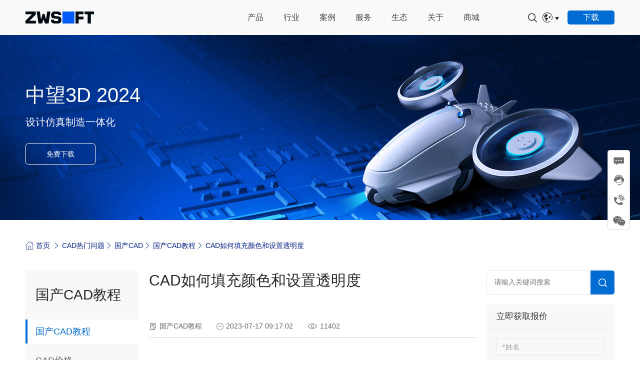

--- FILE ---
content_type: text/html; charset=utf-8
request_url: https://www.zwsoft.cn/tutorial-gc/12360.html
body_size: 22283
content:
<!DOCTYPE html>
<html>

<head lang="en">
    <meta charset="UTF-8">
<meta http-equiv="X-UA-Compatible" content="IE=edge,chrome=1">
<meta name="viewport" content="width=device-width,initial-scale=1.0, minimum-scale=1.0, maximum-scale=1.0, user-scalable=no">
	<title>CAD如何填充颜色和设置透明度-国产CAD教程-中望软件官网-可信赖的All-in-One CAx解决方案提供商，提供中望CAD及中望3D等软件免费下载</title><meta name="description" content="CAD如何填充颜色和设置透明度我们可以在CAD中根据自身的需要对图形进行填充以及设置透明度等，让图形更加美观，也更方便判断各图形性质，那么具体应该如何操作呢？下面就是图形填充的操作步骤，快来学习一下吧：普通填充这种填充一般是用来表示图纸的材质和类型。1.点击左侧工具栏的【图案填充】，在弹出的对话框中，点击左边的【添加：拾取点】，选取需要填充的图形；2.修改需要填充的样例以及颜色，最后点击确定，就可以得..." />
<meta name="keywords" content="CAD如何填充颜色和设置透明度" />
<link rel="stylesheet" href="https://www.zwsoft.cn/statics/shuipf/style2020/css/font.css?v=1.13"/>
<link rel="stylesheet" href="https://statics.zwsoft.cn/web/global/css/main.css?v=25082801"/>
<link rel="stylesheet" href="https://www.zwsoft.cn/statics/shuipf/style2020/css/media.css?v=9.75"/>
<link rel="stylesheet" href="https://www.zwsoft.cn/statics/shuipf/style2020/css/media-zw.css?v=3.43"/>
<link rel="stylesheet" href="https://www.zwsoft.cn/statics/shuipf/style2020/css/idangerous.swiper.css"/>
<link rel="icon" href="/favicon.ico" type="image/x-icon" />
<script src="https://www.zwsoft.cn/statics/shuipf/style2020/js/jquery-1.11.0.min.js"></script>
<script src="https://www.zwsoft.cn/statics/shuipf/style2020/js/idangerous.swiper.min.js"></script>
<script src="https://www.zwsoft.cn/statics/shuipf/style2020/js/fastclick.js"></script>
<!--[if IE]>
<script src="https://www.zwsoft.cn/statics/shuipf/style2020/js/DOMAssistantCompressed-2.7.4.js"></script>
<script src="https://www.zwsoft.cn/statics/shuipf/style2020/js/ie-css3.js"></script>
<script src="https://www.zwsoft.cn/statics/shuipf/style2020/js/html5shiv.min.js"></script>
<script src="https://www.zwsoft.cn/statics/shuipf/style2020/js/respond.min.js"></script>
<script type="text/javascript" src="https://www.zwsoft.cn/statics/shuipf/style2020/js/PIE.js"> </script>
<script >
	$(function() {
		$('.rounded').each(function() {
			PIE.attach(this);
		});
		$(".menu-handler").addClass("area");
	});
    </script>
<![endif]-->
<script src="https://www.zwsoft.cn/statics/shuipf/style2020/js/main.js?v1.6"></script>
    <script src="https://www.zwsoft.cn/statics/shuipf/style2020/js/seo.js"></script>
    <link rel="stylesheet" href="https://www.zwsoft.cn/statics/shuipf/style2020/css/seo.css"/>
</head>

<body class="none-nav tag-nav">
    <!--header start-->
    

<div class="header">
    <div class="w1600 clear relative">
        <h1 class="hideTitle">中望CAD</h1>
        <a class="logo" href="https://www.zwsoft.cn">
            
            <img class="img1" src="https://statics.zwsoft.cn/web/global/img/header_logo.svg" alt="CAD" title="CAD">
            
            <img class="img2" src="https://statics.zwsoft.cn/web/global/img/header_logo.svg" alt="CAD" title="CAD">
        </a>
        <div class="header-con fr">
            <div class="nav-box">
                <ul class="nav clear">
                    <li class="nav-hide-5">
                        <a class="nav-yi" href="javascript:;">
                            <span class="showNav">产品</span>
                            <div class="i"></div>
                        </a>
                        <div class="nav-hide clear">
                            <div class="nav-left">
                                <div class="nav-left-top" style="background: url(https://cdn.zwsoft.cn/uploadfile/content/2021/09/614c12463f49b.jpg) no-repeat center;background-size: cover;">
                                        <img class="solutions-bg bghide" src="https://cdn.zwsoft.cn/uploadfile/content/2021/09/614c12463f49b.jpg" alt="" title="" />
                                        <div class="img100 nav-img-hide"><img src="https://cdn.zwsoft.cn/uploadfile/content/2021/09/614c12463f49b.jpg" alt="" title="" /></div>
                                        <div class="nav-left-con">
                                            <a href="https://www.zwsoft.cn/product/overdrive" target="_blank">
                                                <div class="nav-left-center text-center">
                                                    <h3>中望三维几何建模内核</h3>
                                                    <p>支持各种几何及建模算法，<br>具备强大混合建模能力</p>
                                                    <span class="ljgd-jt" target="_blank">了解更多<i class="iconfont mainjiantou"></i></span>
                                                </div>
                                            </a>
                                        </div>
                                    </div><div class="nav-left-bottom" style="background: url(https://cdn.zwsoft.cn/uploadfile/content/2025/07/687775c62c9fa.jpg) no-repeat center;background-size: cover;">
                                        <img class="solutions-bg bghide" src="https://cdn.zwsoft.cn/uploadfile/content/2025/07/687775c62c9fa.jpg" alt="" title="" />
                                        <div class="img100 nav-img-hide"><img src="https://cdn.zwsoft.cn/uploadfile/content/2025/07/687775c62c9fa.jpg" alt="" title="" /></div>
                                        <div class="nav-left-con">
                                            <a href="https://www.zwsoft.cn/events/zworld-2025" target="_blank">
                                                <div class="nav-left-center text-center">
                                                    <h3>ZWorld2025<br>中望全球生态大会</h3>
                                                    <p>中国 · 广州 2025/08/27 - 08/28</p>
                                                    <span class="ljgd-jt" target="_blank">直播回顾<i class="iconfont mainjiantou"></i></span>
                                                </div>
                                            </a>
                                        </div>
                                    </div>                            </div>
                            <div class="nav-right">
                                <div class="nav-right-top clear">
                                    <div class="nav-second-page">
                                        <h2>二维CAD</h2>
                                        <div class="nav-second-box">
                                            
                                            <a class="nav-seconds" href="https://www.zwsoft.cn/product/zwcad/365" target="_blank">
                                                <h3>中望CAD 365</h3>
                                                <div class="nav-second">一站式CAD设计协同平台</div>
                                            </a>
                                            <a class="nav-seconds" href="https://www.zwsoft.cn/product/zwcad" target="_blank">
                                                <h3>中望CAD平台</h3>
                                                <div class="nav-second">二维CAD通用设计软件</div>
                                            </a>
                                            <a class="nav-seconds" href="https://www.zwsoft.cn/product/zwcad/application" target="_blank">
                                                <h3>专业应用</h3>
                                                <div class="nav-second">基于中望CAD平台的专业模块</div>
                                            </a>
                                            <a class="nav-seconds" href="/product/zwcad/viewer" target="_blank">
                                                        <h3>中望CAD看图大师</h3>
                                                        <div class="nav-second">高效、精确、专业的看图神器</div>
                                                    </a>                                        </div>
                                    </div>
                                    <div class="nav-second-page">
                                        <h2>三维CAD</h2>
                                        <div class="nav-second-box">
                                            <a class="nav-seconds" href="https://www.zwsoft.cn/product/zw3d" target="_blank">
                                                <h3>中望3D平台</h3>
                                                <div class="nav-second">三维设计仿真制造一体化协同平台</div>
                                            </a>
                                            <a class="nav-seconds" href="/product/zw3d/linux" target="_blank">
                                                        <h3>中望3D Linux</h3>
                                                        <div class="nav-second">基于Linux系统的三维CAD应用</div>
                                                    </a>                                        </div>
                                    </div>
                                    <div class="nav-second-page">
                                        <h2>仿真分析</h2>
                                        <div class="nav-second-box">
                                            
                                            <a class="nav-seconds" href="https://www.zwsoft.cn/product/cae/structural" target="_blank">
                                                <h3>中望结构仿真</h3>
                                                <div class="nav-second">自主有限元结构仿真分析软件</div>
                                            </a>
                                            
                                            <a class="nav-seconds" href="https://www.zwsoft.cn/product/cae/metas" target="_blank">
                                                <h3>中望低频电磁仿真</h3>
                                                <div class="nav-second">自主低频电磁场有限元仿真软件</div>
                                            </a>
                                            
                                            <a class="nav-seconds" href="https://www.zwsoft.cn/product/cae/phoenics" target="_blank">
                                                <h3>中望流体仿真</h3>
                                                <div class="nav-second">世界首款商业通用流体仿真软件</div>
                                            </a>
                                            
                                            <a class="nav-seconds" href="https://www.zwsoft.cn/product/cae/zwmeshworks" target="_blank">
                                                <h3>ZWMeshWorks</h3>
                                                <div class="nav-second">领先的多物理场集成及前后处理平台</div>
                                            </a>
                                        </div>
                                    </div>
                                    <div class="nav-second-page">
                                        <h2>教育产品</h2>
                                        <div class="nav-second-box">
                                            <a class="nav-seconds" href="https://www.zwsoft.cn/product/edu/3done" target="_blank">
                                                <h3>3D One</h3>
                                                <div class="nav-second">青少年三维创意设计软件</div>
                                            </a>
                                            <a class="nav-seconds" href="https://www.zwsoft.cn/product/edu/practice" target="_blank">
                                                <h3>教学实训软件</h3>
                                                <div class="nav-second">信息化教学/实训/评价系统</div>
                                            </a>
                                            <a class="nav-seconds" href="https://www.zwsoft.cn/product/edu/software" target="_blank">
                                                <h3>CAD/CAM/CAE软件教育版</h3>
                                                <div class="nav-second">企业应用软件教育定制版</div>
                                            </a>
                                        </div>
                                    </div>
                                    <div class="nav-second-page">
                                        <h2>协同平台</h2>
                                        <div class="nav-second-box">
                                            <a class="nav-seconds" href="/product/zwteammate" target="_blank">
                                                <h3>中望Teammate</h3>
                                                <div class="nav-second">自主高效的数字化协同平台</div>
                                            </a>
                                        </div>
                                    </div>
                                    <div class="nav-second-page">
                                        <h2>应用生态</h2>
                                        <div class="nav-second-box">
                                            <a class="nav-seconds" href="https://www.zwsoft.cn/product/application" target="_blank">
                                                <h3>第三方应用</h3>
                                                <div class="nav-second">基于中望CAD/中望3D平台的专业应用</div>
                                            </a>
                                        </div>
                                    </div>
                                </div>
                                <div class="nav-right-bot clear">
                                    <div class="fl goto"><a href="https://www.zwsoft.cn/download" target="_blank">选择适合您的中望产品</a></div>
                                    <div class="fr xz-center"><a class="hover-style rounded" href="https://www.zwsoft.cn/download" target="_blank">下载中心 <i></i></a></div>
                                </div>
                            </div>
                        </div>
                    </li>
                    <li class="nav-hide-2">
                        <a class="nav-yi" href="javascript:;">
                            <span class="showNav">行业</span>
                            <div class="i"></div>
                        </a>
                        <div class="nav-hide clear">
                            <div class="nav-second-page">
                                
                                <h2>行业应用</h2>
                                <div class="nav-second-box">
                                    
                                    <a class="nav-seconds" href="https://www.zwsoft.cn/solution/aec" target="_blank">
                                                <h3>工程建设行业</h3>
                                                <div class="nav-second">建筑|能源|施工|测绘等</div>
                                            </a>                                    
                                    <a class="nav-seconds" href="https://www.zwsoft.cn/solution/mfg" target="_blank">
                                                <h3>制造业行业</h3>
                                                <div class="nav-second">机械|电子|汽车|船舶|轨道交通等</div>
                                            </a>                                    <div class="nav-seconds industry-edu">
                                                                                                                        <h3><a href="https://www.zwsoft.cn/solution/edu-basic" target="_blank">教育行业</a></h3>
                                        <div class="nav-second">
                                            <div>
                                                <a href="https://www.zwsoft.cn/solution/edu-basic#typeNav" target="_blank">普教</a>|<a href="https://www.zwsoft.cn/solution/edu-vocational#typeNav" target="_blank">职教</a>|<a href="https://www.zwsoft.cn/solution/edu-higher#typeNav" target="_blank">高教</a>
                                            </div>
                                        </div>
                                    </div>
                                    <a class="nav-seconds" href="https://www.zwsoft.cn/solution/linux" target="_blank">
                                        <h3>信创行业</h3>
                                        <div class="nav-second">轨道交通|党政|教育等</div>
                                    </a>
                                </div>
                            </div>
                        </div>
                    </li>
                    <li class="nav-hide-3 nav-hide-case">
                        
                        <a class="nav-yi" href="javascript:;">
                            <span class="showNav">案例</span>
                            <div class="i"></div>
                        </a>
                        <div class="nav-hide clear">
                            <div class="nav-second-page">
                                <h2>应用案例</h2>
                                <div class="nav-second-box">
                                    <div class="nav-seconds">
                                        
                                        <a href="https://www.zwsoft.cn/story/aec" target="_blank">
                                            <h3>工程建设行业<span>更多 <i class="iconfont icon-jiantou"></i></span></h3>
                                        </a>
                                        <div class="nav-second logocase-box">
                                            <div class="logocase imgscale">
                                                        <a href="https://www.zwsoft.cn/story/37-614.html" class="img100" target="_blank">
                                                            <img src="https://cdn.zwsoft.cn/uploadfile/content/2023/06/6479a96ea994b.jpg" alt="保利长大：携手中望软件，加速交通基础设施行业数字化转型升级" title="保利长大：携手中望软件，加速交通基础设施行业数字化转型升级" />
                                                        </a>
                                                    </div>                                                <div class="logocase imgscale">
                                                        <a href="https://www.zwsoft.cn/story/37-592.html" class="img100" target="_blank">
                                                            <img src="https://cdn.zwsoft.cn/uploadfile/content/2024/11/67248dd1d2852.jpg" alt="山水比德：应用中望CAD提升景观设计创新能力" title="山水比德：应用中望CAD提升景观设计创新能力" />
                                                        </a>
                                                    </div>                                        </div>
                                    </div>
                                    <div class="nav-seconds">
                                        
                                        <a href="https://www.zwsoft.cn/story/mfg" target="_blank">
                                            <h3>制造业行业<span>更多 <i class="iconfont icon-jiantou"></i></span></h3>
                                        </a>
                                        <div class="nav-second logocase-box">
                                            
                                            <div class="logocase imgscale">
                                                <a class="img100"><img src="https://cdn.zwsoft.cn/uploadfile/content/2025/04/67f5d72c268d8.jpg" alt="" /></a>
                                            </div>
                                            <div class="logocase imgscale">
                                                        <a href="https://www.zwsoft.cn/story/38-620.html" class="img100" target="_blank"><img src="https://cdn.zwsoft.cn/uploadfile/content/2024/12/67517bcf2d09c.jpg" alt="中船动力：中望3D助力中速发动机自主研制，实现降本增效" title="中船动力：中望3D助力中速发动机自主研制，实现降本增效" /></a>
                                                    </div>                                        </div>
                                    </div>
                                    <div class="nav-seconds">
                                        <a href="https://www.zwsoft.cn/story/co-company" target="_blank">
                                            <h3>更多合作用户</h3>
                                        </a>
                                    </div>
                                </div>
                            </div>
                        </div>
                    </li>
                    <li class="nav-hide-2">
                        
                        <a class="nav-yi" href="javascript:;">
                            <span class="showNav">服务</span>
                            <div class="i"></div>
                        </a>
                        <div class="nav-hide clear">
                            <div class="nav-second-page">
                                <h2>服务支持</h2>
                                <div class="nav-second-box">
                                    <a class="nav-seconds" href="https://www.zwsoft.cn/support/zwcad" target="_blank">
                                        <h3>二维CAD</h3>
                                        <div class="nav-second">学习教程 | 配置要求 | 安装激活</div>
                                    </a>
                                    <a class="nav-seconds" href="https://www.zwsoft.cn/support/service" target="_blank">
                                        <h3>技术服务体系</h3>
                                        <div class="nav-second">全方位 • 多渠道技术服务</div>
                                    </a>
                                    <a class="nav-seconds" href="https://www.zwsoft.cn/support/zw3d" target="_blank">
                                        <h3>三维CAD/CAM</h3>
                                        <div class="nav-second">学习教程 | 配置要求 | 安装激活</div>
                                    </a>
                                    
                                    <a class="nav-seconds" href="https://www.zwsoft.cn/support/customize" target="_blank">
                                        <h3>定制开发服务</h3>
                                        <div class="nav-second">研发级服务支持</div>
                                    </a>
                                    <a class="nav-seconds" href="https://www.zwsoft.cn/support/zwsim" target="_blank">
                                        <h3>仿真分析</h3>
                                        <div class="nav-second">学习教程 | 算例库 | 配置要求</div>
                                    </a>
                                    
                                    <a class="nav-seconds" href="https://forum.zwsoft.cn" rel="nofollow" target="_blank">
                                        <h3>中望技术社区</h3>
                                        <div class="nav-second">技巧分享 | 学习交流</div>
                                    </a>
                                    
                                    <a class="nav-seconds" href="https://edu.zwsoft.cn/etcert/" target="_blank" rel="nofollow">
                                        <h3>培训认证</h3>
                                        <div class="nav-second">培训课程 | 认证考试</div>
                                    </a>
                                    
                                    <a class="nav-seconds" href="https://www.zwsoft.cn/psirt" target="_blank">
                                        <h3>产品安全通告</h3>
                                        <div class="nav-second">安全公告及漏洞上报</div>
                                    </a>
                                </div>
                            </div>
                        </div>
                    </li>
                    <li class="nav-hide-3">
                        
                        <a class="nav-yi" href="javascript:;">
                            <span class="showNav">生态</span>
                            <div class="i"></div>
                        </a>
                        <div class="nav-hide clear ecosystem">
                            <div class="nav-second-page margin-bot10">
                                <h2>合作生态</h2>
                                <div class="nav-second-box">
                                    
                                    <a class="nav-seconds" href="https://www.zwsoft.cn/reseller/recruitment" target="_blank">
                                        <h3>代理商</h3>
                                        <div class="nav-second">欢迎加入中望渠道伙伴合作计划<br>全球代理商伙伴超过800家</div>
                                    </a>
                                    
                                    <a class="nav-seconds" href="https://www.zwsoft.cn/developer/why-become-a-developer" target="_blank">
                                        <h3>开发商</h3>
                                        <div class="nav-second">构建可持续发展的专业应用生态圈</div>
                                    </a>
                                    
                                    <a class="nav-seconds" href="https://www.zwsoft.cn/edu-co" target="_blank">
                                        <h3>教育生态</h3>
                                        <div class="nav-second">构建终身学习教育服务体系</div>
                                    </a>
                                </div>
                            </div>
                            <div class="nav-second-page margin-bot10">
                                <h2>开发支持</h2>
                                <div class="nav-second-box">
                                    
                                    <a class="nav-seconds" href="https://www.zwsoft.cn/support/zwcad-devdoc" target="_blank">
                                        <h3>中望CAD开发文档</h3>
                                        <div class="nav-second">开发包下载 | 开发文档下载</div>
                                    </a>
                                    
                                    <a class="nav-seconds" href="https://www.zwsoft.cn/support/zw3d-devdoc" target="_blank">
                                        <h3>中望3D开发文档</h3>
                                        <div class="nav-second">开发文档下载</div>
                                    </a>
                                </div>
                            </div>
                            <div class="nav-second-page">
                                <h2>信创生态</h2>
                                <div class="nav-second-box">
                                    <a class="nav-seconds" href="https://www.zwsoft.cn/solution/linux#ecosystem" target="_blank">
                                        <h3>信创产品适配</h3>
                                        <div class="nav-second">全栈适配国产伙伴产品，打造信创生态体系</div>
                                    </a>
                                    <a class="nav-seconds" href="https://www.zwsoft.cn/solution/linux#solution" target="_blank">
                                        <h3>信创行业应用</h3>
                                        <div class="nav-second">构建全国产“中望二三维CAD平台+专业应用”生态圈</div>
                                    </a>
                                </div>
                            </div>
                            <div class="nav-second-page margin-bot10">
                                <h2>生态大会</h2>
                                <div class="nav-second-box">
                                    <a class="nav-seconds" href="https://www.zwsoft.cn/zworld-china" target="_blank">
                                        <h3>中国工业设计软件创新峰会</h3>
                                        <div class="nav-second">构建自主CAx技术发展与创新应用交流平台</div>
                                    </a>
                                    <a class="nav-seconds" href="https://www.zwsoft.cn/events/zworld-2025" target="_blank">
                                        <h3>ZWorld 2025</h3>
                                        <div class="nav-second">中望全球生态大会</div>
                                    </a>
                                </div>
                            </div>
                        </div>
                    </li>
                    <li class="nav-hide-2">
                        
                        <a class="nav-yi" href="javascript:;">
                            <span class="showNav">关于</span>
                            <div class="i"></div>
                        </a>
                        <div class="nav-hide clear">
                            <div class="nav-second-page">
                                <h2>关于中望</h2>
                                <div class="nav-second-box">
                                    
                                    <a class="nav-seconds" href="https://www.zwsoft.cn/about" target="_blank">
                                        <h3>企业介绍</h3>
                                        <div class="nav-second">推动工业可持续创新</div>
                                    </a>
                                    
                                    <a class="nav-seconds" href="https://www.zwsoft.cn/about#history" target="_blank">
                                        <h3>发展历程</h3>
                                        <div class="nav-second">1998年成立，专注工业设计软件超过20年</div>
                                    </a>
                                    
                                    <a class="nav-seconds" href="https://www.zwsoft.cn/job" target="_blank">
                                        <h3>人才招聘</h3>
                                        <div class="nav-second">欢迎有志于工业设计软件事业的您加盟中望</div>
                                    </a>
                                    
                                    <a class="nav-seconds" href="https://www.zwsoft.cn/news" target="_blank">
                                        <h3>资讯中心</h3>
                                        <div class="nav-second">最新中望资讯</div>
                                    </a>
                                    
                                    <a class="nav-seconds" href="https://www.zwsoft.cn/investors" target="_blank">
                                        <h3>投资者关系</h3>
                                        <div class="nav-second">股票代码：688083</div>
                                    </a>
                                    
                                    <a class="nav-seconds" href="https://www.zwsoft.cn/events" target="_blank">
                                        <h3>市场活动</h3>
                                        <div class="nav-second">中望公司品牌及产品活动</div>
                                    </a>
                                    
                                    <a class="nav-seconds" href="https://www.zwsoft.cn/about#contact" target="_blank">
                                        <h3>联系我们</h3>
                                        <div class="nav-second">
                                            电话: 400-718-2588<br>
                                            邮箱: market@zwsoft.com                                        </div>
                                    </a>
                                </div>
                            </div>
                        </div>
                    </li>
                    <li>
                        <a class="nav-yi" href="https://store.zwsoft.cn" rel="nofollow" target="_blank">
                            <span class="showNav">商城</span>
                        </a>
                    </li>
                </ul>
            </div>
            <div class="header-area">
                <div class="search-box">
                    <div class="search-btn search-opean"><span class="icomoon icon-search"></span></div>
                </div>
                <div class="language">
                    <div class="i1"><span class="icomoon icon-language"></span></div>
                    <div class="i2"><span class="iconfont headerjiantou"></span></div>
                    <div class="languages">
                        <div class="language-warp">
                            <ul>
                                <li><a href="https://www.zwsoft.com" target="_blank"><i><span class="zwiconfont zwicon-language-En"></span></i>English</a></li>
                                <li><a href="https://www.zwsoft.co.jp/" target="_blank"><i><span class="zwiconfont zwicon-language-Jp"></span></i>日本語</a></li>
                                <li><a href="https://www.zwsoft.com/it" target="_blank"><i><span class="zwiconfont zwicon-language-It"></span></i>Italiano</a></li>
                                <li><a href="https://www.zwsoft.com/es" target="_blank"><i><span class="zwiconfont zwicon-language-Es"></span></i>Español</a></li>
                                <li><a href="https://www.zwsoft.de/" target="_blank"><i><span class="zwiconfont zwicon-language-De"></span></i>Deutsch</a></li>
                                <li><a href="http://www.zwsoft.co.kr/main/index.asp" rel="nofollow" target="_blank"><i><span class="zwiconfont zwicon-language-Kr"></span></i>한국어</a></li>
                                <li><a href="https://www.zwsoft.com/vn" target="_blank"><i><span class="zwiconfont zwicon-language-Vn"></span></i>Tiếng Việt</a></li>
                            </ul>
                        </div>
                    </div>
                </div>
                <a class="download hover-style round-corner rounded" href="https://www.zwsoft.cn/download" target="_blank"><span class="position-full">下载</span><i></i></a>
            </div>

            
            <div class="ac-gn-searchview-content">
                <div class="ac-gn-searchform-top">
                    <div class="ac-gn-searchview-wrapper relative">
                        <a class="ac-gn-searchform-submit searchresults-animated" href="javascript:;"><span class="icomoon icon-search"></span></a>
                        <input id="keywork" class="text searchresults-animated" type="text" placeholder="搜索" />
                        <a class="ac-gn-searchform-close searchresults-animated" href="javascript:;"></a>
                    </div>
                </div>
                <div class="ac-gn-searchview-wrapper overhide">
                    <div class="ac-gn-searchform-bot">
                        <div class="ac-gn-searchresults-section ac-gn-searchresults-quc">
                            <h3 class="searchresults-animated">快速链接</h3>
                            <ul class="ac-gn-searchresults-list">
                                <li class="searchresults-animated"><a href="https://www.zwsoft.cn/product/zwcad">2D</a></li>
                                <li class="searchresults-animated"><a href="https://www.zwsoft.cn/product/zw3d">3D</a></li>
                                <li class="searchresults-animated"><a href="https://www.zwsoft.cn/product/cae/structural">仿真</a></li>
                            </ul>
                        </div>
                        <div class="ac-gn-searchresults-section ac-gn-searchresults-res">
                            <h3 class="searchresults-animated">搜索结果建议</h3>
                            <ul class="ac-gn-searchresults-list">
                                <li class="searchresults-animated"><a href="https://www.zwsoft.cn/product/zwcad"><span class="icomoon icon-search"></span> 2D</a></li>
                                <li class="searchresults-animated"><a href="https://www.zwsoft.cn/product/zw3d"><span class="icomoon icon-search"></span>3D</a></li>
                                <li class="searchresults-animated"><a href="https://www.zwsoft.cn/product/cae/structural"><span class="icomoon icon-search"></span>仿真</a></li>
                            </ul>
                        </div>
                    </div>
                </div>
                <div class="closearea position-full"></div>
            </div>
            <script>
                $('.ac-gn-searchform-submit').click(function() {
                    doGetKeyWords();
                });
                $('#keywork').keyup(function(e) {
                    var kw = $(this).val();
                    kw = kw.replace(/(^\s*)|(\s*$)/g, "");
                    if (kw.length > 0) {} else {
                        $('.ac-gn-searchresults-quc').show();
                        $('.ac-gn-searchresults-res').hide().find(".ac-gn-searchresults-list").html("");
                    }
                    if (e.keyCode == 13) {

                        doGetKeyWords();
                    }
                });

                function doGetKeyWords() {
                    var keywords = $("#keywork").val();

                    var url = '/index.php?g=Search';
                    window.location.href = url + "&q=" + keywords;
                }
            </script>
            
        </div>
    </div>
    <div id="menu-handler" class="menu-handler">
        <span class="burger burger-1 trans"></span>
        <span class="burger burger-2 trans-fast"></span>
        <span class="burger burger-3 trans"></span>
    </div>
</div>



    <!--header end-->
    <!--banner start-->
		<div class="relative ban">
        <div class="img100 h370 pro" style="background: url(https://cdn.zwsoft.cn/uploadfile/content/2023/06/6491619d831ad.jpg) no-repeat center;background-size: cover;" title="中望3D 2024"></div>
        <div class="z-text">
            <div class="z-title size48">中望3D 2024</div>
            <div class="z-des size24">设计仿真制造一体化</div>
            <a href="https://www.zwsoft.cn/product/zw3d" title="中望3D 2024" class="z-btn size14">免费下载</a>
        </div>
    </div>
    <!--banner end-->
    <!--content start-->
    <div class="z-a">
        <div class="z-wrap main-full">
            <div class="w1600">
                <div class="position">
                    <a href="https://www.zwsoft.cn/"><span class="iconfont home"></span>首页</a>
                    <span class="iconfont icon-jiantou"></span>
                    <a href="https://www.zwsoft.cn/tutorial" >CAD热门问题</a><span class="iconfont icon-jiantou"></span> <a href="https://www.zwsoft.cn/domestic-cad" >国产CAD</a><span class="iconfont icon-jiantou"></span> <a href="https://www.zwsoft.cn/tutorial-gc" >国产CAD教程</a><span class="iconfont icon-jiantou"></span> 					<a >CAD如何填充颜色和设置透明度</a>
                </div>
                <div class="z-main clearfix main-content">
                    <!--左侧 start-->
                    <div class="za-main fl main-left-seo">
    <div class="za-nav">
        <div class="za-top">
            <div class="za-title">
                <h2>
					国产CAD教程				</h2>
            </div>
        </div>
		        <ul class="za-nav-list">
										<li class="active">
							<h3><a href="https://www.zwsoft.cn/tutorial-gc"><span class="before"></span>国产CAD教程</a></h3>
						</li><li class="">
							<h3><a href="https://www.zwsoft.cn/cad-price"><span class="before"></span>CAD价格</a></h3>
						</li><li class="">
							<h3><a href="https://www.zwsoft.cn/cad-info"><span class="before"></span>CAD行业资讯</a></h3>
						</li><li class="">
							<h3><a href="https://www.zwsoft.cn/cad-guidelines"><span class="before"></span>正版CAD指南</a></h3>
						</li>        </ul>
    </div>
    <div class="za-others">
        <div class="za-tabs">
            <div class="za-tab size18 za-tab1 active">热门文章</div>
            <div class="za-tab size18 za-tab2">最新文章</div>
        </div>
        <div class="za-cont">
            <div class="za-list show">
				<a class="za-item" href="https://www.zwsoft.cn/tutorial-3dcad/12783.html" title="三维CAD怎么导出STP格式文件">
							<div class="za-tit size14">三维CAD怎么导出STP格式文件</div>
							<div class="za-date">2023-10-19</div>
						</a><a class="za-item" href="https://www.zwsoft.cn/tutorial-gc/12622.html" title="如何在CAD中删除图形填充区域的一部分">
							<div class="za-tit size14">如何在CAD中删除图形填充区域的一部分</div>
							<div class="za-date">2023-09-18</div>
						</a><a class="za-item" href="https://www.zwsoft.cn/tutorial-gc/12362.html" title="CAD﻿的表格怎么转换成Excel表格">
							<div class="za-tit size14">CAD﻿的表格怎么转换成Excel表格</div>
							<div class="za-date">2023-07-17</div>
						</a><a class="za-item" href="https://www.zwsoft.cn/tutorial-gc/12360.html" title="CAD如何填充颜色和设置透明度">
							<div class="za-tit size14">CAD如何填充颜色和设置透明度</div>
							<div class="za-date">2023-07-17</div>
						</a><a class="za-item" href="https://www.zwsoft.cn/tutorial-gc/12364.html" title="CAD﻿中如何清除填充">
							<div class="za-tit size14">CAD﻿中如何清除填充</div>
							<div class="za-date">2023-07-17</div>
						</a><a class="za-item" href="https://www.zwsoft.cn/tutorial-gc/13893.html" title="CAD怎么把图纸保存为PDF格式">
							<div class="za-tit size14">CAD怎么把图纸保存为PDF格式</div>
							<div class="za-date">2024-07-05</div>
						</a><a class="za-item" href="https://www.zwsoft.cn/tutorial-gc/14470.html" title="CAD布局空间怎么退出视口">
							<div class="za-tit size14">CAD布局空间怎么退出视口</div>
							<div class="za-date">2024-10-25</div>
						</a><a class="za-item" href="https://www.zwsoft.cn/tutorial-gc/12768.html" title="如何使用CAD合并多段线 ">
							<div class="za-tit size14">如何使用CAD合并多段线 </div>
							<div class="za-date">2023-10-16</div>
						</a>            </div>
            <div class="za-list">
				<a class="za-item" href="https://www.zwsoft.cn/tutorial-3dcad/15589.html" title="3D建模软件定制标题栏时变量如何与零件自定义属性关联">
							<div class="za-tit size14">3D建模软件定制标题栏时变量如何与零件自定义属性关联</div>
							<div class="za-date">2026-01-19</div>
						</a><a class="za-item" href="https://www.zwsoft.cn/tutorial-gc/15588.html" title="CAD界面显示不全怎么办">
							<div class="za-tit size14">CAD界面显示不全怎么办</div>
							<div class="za-date">2026-01-19</div>
						</a><a class="za-item" href="https://www.zwsoft.cn/tutorial-gc/15587.html" title="CAD建筑版怎么创建自定义异形柱">
							<div class="za-tit size14">CAD建筑版怎么创建自定义异形柱</div>
							<div class="za-date">2026-01-19</div>
						</a><a class="za-item" href="https://www.zwsoft.cn/tutorial-gc/15586.html" title="CAD布局无法锁定视口，调视口注释比例也没反应">
							<div class="za-tit size14">CAD布局无法锁定视口，调视口注释比例也没反应</div>
							<div class="za-date">2026-01-19</div>
						</a><a class="za-item" href="https://www.zwsoft.cn/tutorial-3dcad/15585.html" title="3D建模软件怎么使工程图标题栏的比例与视图的比例相同">
							<div class="za-tit size14">3D建模软件怎么使工程图标题栏的比例与视图的比例相同</div>
							<div class="za-date">2026-01-19</div>
						</a><a class="za-item" href="https://www.zwsoft.cn/tutorial-3dcad/15584.html" title="3D建模软件修改工程图的自动气泡后如何更新bom表">
							<div class="za-tit size14">3D建模软件修改工程图的自动气泡后如何更新bom表</div>
							<div class="za-date">2026-01-19</div>
						</a><a class="za-item" href="https://www.zwsoft.cn/tutorial-gc/15583.html" title="CAD图片上的透明部分显示为白色怎么办">
							<div class="za-tit size14">CAD图片上的透明部分显示为白色怎么办</div>
							<div class="za-date">2026-01-16</div>
						</a><a class="za-item" href="https://www.zwsoft.cn/tutorial-gc/15582.html" title="如何用CAD修改ViewCube的位置">
							<div class="za-tit size14">如何用CAD修改ViewCube的位置</div>
							<div class="za-date">2026-01-16</div>
						</a>            </div>
        </div>
    </div>
    <div class="za-others">
        <div class="za-tabs">
            <div class="za-tab size18 za-tab1 active">推荐文章</div>
        </div>
        <div class="za-cont">
            <div class="za-list show">
																 <a class="za-item" href="https://www.zwsoft.cn/tutorial-gc/14855.html" title="CAD怎么查看未使用的图层">
							<div class="za-tit size14">CAD怎么查看未使用的图层</div>
							<div class="za-date">2025-01-14</div>
						</a><a class="za-item" href="https://www.zwsoft.cn/tutorial-gc/14011.html" title="CAD如何设置默认的断开方式">
							<div class="za-tit size14">CAD如何设置默认的断开方式</div>
							<div class="za-date">2024-07-23</div>
						</a><a class="za-item" href="https://www.zwsoft.cn/tutorial-gc/13490.html" title="在CAD表格中正确调整行高的方法">
							<div class="za-tit size14">在CAD表格中正确调整行高的方法</div>
							<div class="za-date">2024-03-21</div>
						</a><a class="za-item" href="https://www.zwsoft.cn/tutorial-gc/13385.html" title="如何对CAD中的对象快速标注多个尺寸？">
							<div class="za-tit size14">如何对CAD中的对象快速标注多个尺寸？</div>
							<div class="za-date">2024-03-04</div>
						</a><a class="za-item" href="https://www.zwsoft.cn/tutorial-gc/12557.html" title="CAD怎么画八卦阵">
							<div class="za-tit size14">CAD怎么画八卦阵</div>
							<div class="za-date">2023-08-30</div>
						</a><a class="za-item" href="https://www.zwsoft.cn/tutorial-gc/12555.html" title="CAD中怎么画等距曲线">
							<div class="za-tit size14">CAD中怎么画等距曲线</div>
							<div class="za-date">2023-08-29</div>
						</a><a class="za-item" href="https://www.zwsoft.cn/tutorial-gc/12477.html" title="CAD三维视点预设设置操作方法">
							<div class="za-tit size14">CAD三维视点预设设置操作方法</div>
							<div class="za-date">2023-08-08</div>
						</a><a class="za-item" href="https://www.zwsoft.cn/cad-price/12301.html" title="购买CAD个人版一段时间后如何申请发票">
							<div class="za-tit size14">购买CAD个人版一段时间后如何申请发票</div>
							<div class="za-date">2023-07-03</div>
						</a>            </div>
        </div>
    </div>
  </div>

                    <!--左侧 end-->
                    <!--中间内容 start-->
                    <div class="zb-main fl padding-b40 main-middle-seo">
                        <div class="alxq-c-top knowledge-video-top relative pro">
                            <h2 class="size36 margin-bot30">CAD如何填充颜色和设置透明度</h2>
							                            <div class="new-detail-icon">
                                <span class="article"><i class="wenzhang1 iconfont"></i><a class="size14 color626262" href="https://www.zwsoft.cn/tutorial-gc">国产CAD教程</a></span>
                                <span class="date size14 color626262"><i class="shijian iconfont"></i>2023-07-17 09:17:02</span>
                                <span class="look size14 color626262"><i class="yanjing iconfont"></i>11402</span>
								                            </div>
                            <!-- <a class="size14 return color006bd3 pro-back" href="https://www.zwsoft.cn/support/zwcad_base_course"><span class="iconfont fanhui"></span>返回</a> -->
                        </div>
                        <div class="padding-tb40 img-limit new-edited">
                            <p><a href="https://www.zwsoft.cn/" target="_blank">CAD</a>如何填充颜色和设置透明度</p>
<p>我们可以在CAD中根据自身的需要对图形进行填充以及设置透明度等，让图形更加美观，也更方便判断各图形性质，那么具体应该如何操作呢？下面就是图形填充的操作步骤，快来学习一下吧：</p>
<p>普通填充</p>
<p>这种填充一般是用来表示图纸的材质和类型。&nbsp;</p>
<p>1.&nbsp;点击左侧工具栏的【图案填充】，在弹出的对话框中，点击左边的【添加：拾取点】，选取需要填充的图形；<img style="display: block; margin-left: auto; margin-right: auto;" src="https://cdn.zwsoft.cn/uploadfile/content/2023/07/64b496305dfd2.png" alt="CAD如何填充颜色和设置透明度" width="400" height="427" /></p>
<p>2.&nbsp;修改需要填充的样例以及颜色，最后点击确定，就可以得到需要的效果了。</p>
<p><img style="display: block; margin-left: auto; margin-right: auto;" src="https://cdn.zwsoft.cn/uploadfile/content/2023/07/64b49640a1c16.png" alt="CAD如何填充颜色和设置透明度" width="500" height="231" />&nbsp;渐变色填充</p>
<p>单色的填充可能不足以满足大家对制图的需要，此时可以使用渐变色进行填充让图纸更加精美。我们可以选择单色或者双色渐变，根据自身需要更换渐变的颜色。</p>
<p><img style="display: block; margin-left: auto; margin-right: auto;" src="https://cdn.zwsoft.cn/uploadfile/content/2023/07/64b4964e1d588.png" alt="CAD如何填充颜色和设置透明度" width="500" height="542" />&nbsp;设置填充的透明度。</p>
<p>有些填充会出现彼此重叠的情况，这个时候就需要明确填充之间的边界，以便分清填充的是哪个对象，这个时候我们可以对填充透明度进行设置。<img style="display: block; margin-left: auto; margin-right: auto;" src="https://cdn.zwsoft.cn/uploadfile/content/2023/07/64b4965e0f367.png" alt="CAD如何填充颜色和设置透明度" width="408" height="322" />以上就是对图案填充及设置透明度的介绍，大家可以结合自身需要选择适合的方式进行填充。&nbsp;</p>
<p>推荐阅读：<a href="https://www.zwsoft.cn/tutorial-gc/12359.html">CAD如何打开PDF文件并进行编辑</a></p>
<p>推荐阅读：<a href="https://www.zwsoft.cn/domestic-cad">正版CAD</a></p>                        </div>
                        <!-- 信创-行业解决方案详情页 -->
                        <style type="text/css">
                        /* 合并css后将.alxq-page a的样式清除即可  */
                        .alxq-page h2 a {
                            color: #626262;
                            display: block;
                            padding-left: 86px;
                            padding-right: 90px;
                            white-space: nowrap;
                            text-overflow: ellipsis;
                            overflow: hidden;
                            transition: all .4s;
                        }

                        .alxq-page .page-go .arrow {
                            display: none;
                        }
                        </style>
                        <ul class="alxq-page">
                            <li>
                                <a><span class="page-go size14"><span class="arrow"><&nbsp;</span>上一篇 </span>
                                    <h2 class="size14"><a class="pre_a" href="https://www.zwsoft.cn/tutorial-gc/12359.html" >CAD如何打开PDF文件并进行编辑</a></h2><span class="page-date size14"></span></a>
                            </li>
                            <li>
                                <a><span class="page-go size14">下一篇<span class="arrow">&nbsp;></span></span>
                                    <h2 class="size14"><span class="next-tit"><a class="pre_a" href="https://www.zwsoft.cn/tutorial-gc/12361.html" >CAD﻿编号数字怎么递增</a></span></h2><span class="page-date size14"></span>
                                </a>
                            </li>
                        </ul>
                        <script>
                        /* 详情页翻页"已经没有了"小屏下对不齐 */
                        if ($(window).width() <= 760) {
                            var text_next = $("span.next-tit").text();
                            console.log(text_next);
                            if (text_next) {
                                $("span.next-tit").css({ 'padding-left': '26px' });
                            }
                        }
                        </script>
                    </div>
                    <!--中间内容 end-->
                    <!--右侧内容 start-->
                    
<link rel="stylesheet" href="https://www.zwsoft.cn/statics/shuipf/style2020/css/jquery.mCustomScrollbar.css" />
    <link rel="stylesheet" href="https://www.zwsoft.cn/statics/shuipf/style2020/css/seo_form.css?v=0.11" />
    <link rel="stylesheet" href="https://www.zwsoft.cn/statics/shuipf/style2020/css/seo_form_add.css?v=0.12" />
    <style>
        .company_search_list_v2 .company_value {
            cursor: pointer;
            padding: 7px 7px 7px 10px;
            color: #424242;
        }

        .company_search_list_v2 .company_value:hover {
            color: #006bd3;
        }

        .zr-row3 .ip-item.active .ip-list {
            padding: 0 !important;
        }
    </style>
    <!--右侧内容 start-->
    <div class="zc-main fr main-right-seo">
        <form class="zc-form" method="GET" action="https://www.zwsoft.cn/index.php">
            <!-- <label class="zc-ph size14" for="keyw">请输入关键词搜索</label> -->
            <input type="text" class="zc-input size14" id="keyw" name="q" placeholder="请输入关键词搜索">
            <input type="hidden" name="g" value="Search">
            <input type="text" class="zc-submit" value="">
        </form>
        <div class="zr-main-btn">
            <img src="https://www.zwsoft.cn/statics/shuipf/style2020/images/seo_form/23-11-11.png" alt="" class="zr-circle">
            <img src="https://www.zwsoft.cn/statics/shuipf/style2020/images/seo_form/23-11-10.png" alt="" class="zr-i">
        </div>
        <div class="zr-main">
            <div class="zr-out">
                立即获取报价
            </div>
            <img src="https://www.zwsoft.cn/statics/shuipf/style2020/images/seo_form/23-11-9.png" alt="" class="zr-close">
            <form class="zr-form" id="zrForm">
                <div class="zr-row zr-row1">
                    <input type="text" class="zr-input zr-name" placeholder="*姓名" autocomplete="off">
                    <div class="zr-tip">请填写姓名</div>
                    <div class="zr-tip2">姓名至少输入2个字符</div>
                    <div class="zr-tip3">姓名仅支持汉字、字母</div>
                </div>
                <div class="zr-row zr-row2">
                    <div class="zr-col zr-col1">
                        <input type="text" class="zr-input zr-phone" placeholder="*手机号" autocomplete="off" onkeyup="if(this.value!='*手机号'){this.value=this.value.replace(/D/g,'')}" onblur="if(this.value!='*手机号'){this.value=this.value.replace(/D/g,'')}">
                        <div class="zr-get pc">验证</div>
                        <div class="zr-get phone">获取验证码</div>
                        <div class="zr-tip">请填写手机号</div>
                        <div class="zr-tip2">请填写正确的手机号</div>
                    </div>
                    <div class="zr-col zr-col2">
                        <input type="text" class="zr-input zr-code" placeholder="*验证码" autocomplete="off" onkeyup="if(this.value!='*验证码'){this.value=this.value.replace(/D/g,'')}" onblur="if(this.value!='*验证码'){this.value=this.value.replace(/D/g,'')}">
                        <div class="zr-tip">验证码</div>
                        <div class="zr-tip2">验证码应为6位数字</div>
                        <div class="zr-tip3">验证码错误</div>
                    </div>
                </div>
                <div class="zr-row zr-row3">
                    <div class="ip-item">
                        <input type="text" class="zr-input ip-text zr-company company_search_input_v2" placeholder="*公司名称" autocomplete="off">
                        <input type="hidden" class="ip-hidden">
                        <div class="ip-list company_search_wrap_v2">
                            <div class="ip-list-in company_search_list_v2" id="companyList"></div>
                        </div>
                        <div class="zr-tip">请填写公司名称</div>
                        <div class="zr-tip3">公司名称仅支持汉字、字母</div>
                    </div>
                </div>
                <div class="zr-row zr-row4">
                    <div class="ip-item">
                        <div class="zr-ar-box">
                            <img src="https://www.zwsoft.cn/statics/shuipf/style2020/images/seo_form/23-11-7.png" alt="" class="zr-ar">
                        </div>
                        <input type="text" class="zr-input ip-text zr-job" placeholder="*职位" autocomplete="off" readonly="readonly">
                        <input type="hidden" class="ip-hidden">
                        <div class="ip-list">
                            <a cid="CEO/总经理/院长">CEO/总经理/院长</a><a cid="CTO/CIO/研发总工">CTO/CIO/研发总工</a><a cid="工程师/设计师/技术人员">工程师/设计师/技术人员</a><a cid="老师">老师</a><a cid="学生">学生</a><a cid="其他">其他</a>                        </div>
                        <div class="zr-tip">请选择职位</div>
                    </div>
                </div>
                <div class="zr-row zr-row5">
                    <div class="zr-col zr-col3">
                        <div class="ip-item">
                            <div class="zr-ar-box">
                                <img src="https://www.zwsoft.cn/statics/shuipf/style2020/images/seo_form/23-11-7.png" alt="" class="zr-ar">
                            </div>
                            <input type="text" class="zr-input ip-text zr-province" placeholder="*省份" autocomplete="off" readonly="readonly">
                            <input type="hidden" class="ip-hidden">
                            <div class="ip-list select-provinces">
                                <div class="ip-list-in" id="proList">
                                    <a cid="北京市">北京市</a><a cid="天津市">天津市</a><a cid="河北省">河北省</a><a cid="山西省">山西省</a><a cid="内蒙古自治区">内蒙古自治区</a><a cid="辽宁省">辽宁省</a><a cid="吉林省">吉林省</a><a cid="黑龙江省">黑龙江省</a><a cid="上海市">上海市</a><a cid="江苏省">江苏省</a><a cid="浙江省">浙江省</a><a cid="安徽省">安徽省</a><a cid="福建省">福建省</a><a cid="江西省">江西省</a><a cid="山东省">山东省</a><a cid="河南省">河南省</a><a cid="湖北省">湖北省</a><a cid="湖南省">湖南省</a><a cid="广东省">广东省</a><a cid="广西壮族自治区">广西壮族自治区</a><a cid="海南省">海南省</a><a cid="重庆市">重庆市</a><a cid="四川省">四川省</a><a cid="贵州省">贵州省</a><a cid="云南省">云南省</a><a cid="西藏自治区">西藏自治区</a><a cid="陕西省">陕西省</a><a cid="甘肃省">甘肃省</a><a cid="青海省">青海省</a><a cid="宁夏回族自治区">宁夏回族自治区</a><a cid="新疆维吾尔自治区">新疆维吾尔自治区</a><a cid="香港特别行政区">香港特别行政区</a><a cid="澳门特别行政区">澳门特别行政区</a><a cid="台湾省">台湾省</a>                                </div>
                            </div>
                            <div class="zr-tip">请选择省份</div>
                        </div>
                    </div>
                    <div class="zr-col zr-col4">
                        <div class="ip-item">
                            <div class="zr-ar-box">
                                <img src="https://www.zwsoft.cn/statics/shuipf/style2020/images/seo_form/23-11-7.png" alt="" class="zr-ar">
                            </div>
                            <input type="text" class="zr-input ip-text zr-city" placeholder="*城市" autocomplete="off" readonly="readonly">
                            <input type="hidden" class="ip-hidden">
                            <div class="ip-list select-city">
                                <div class="ip-list-in" id="cityList">
                                    <div class="ip-gray">请选择城市</div>
                                </div>
                            </div>
                            <div class="zr-tip">请选择城市</div>
                        </div>
                    </div>
                </div>
                <div class="zr-row zr-row6">
                    <div class="ip-item">
                        <div class="zr-ar-box">
                            <img src="https://www.zwsoft.cn/statics/shuipf/style2020/images/seo_form/23-11-7.png" alt="" class="zr-ar">
                        </div>
                        <input type="text" class="zr-input ip-text zr-industry" placeholder="*行业" autocomplete="off" readonly="readonly">
                        <input type="hidden" class="ip-hidden zr-industry-val">
                        <div class="ip-list">
                            <div class="ip-list-in">
                                <div class="ip-list-dl">
                                        <div class="ip-list-dt" style="cursor: not-allowed;">工业装备</div>
                                        <div class="ip-list-dd">
                                            <a cid="工业装备/机械设备">机械设备</a><a cid="工业装备/模具">模具</a><a cid="工业装备/工业电子电器">工业电子电器</a><a cid="工业装备/工业材料">工业材料</a>                                        </div>
                                    </div><div class="ip-list-dl">
                                        <div class="ip-list-dt" style="cursor: not-allowed;">工程建造</div>
                                        <div class="ip-list-dd">
                                            <a cid="工程建造/房屋建筑业">房屋建筑业</a><a cid="工程建造/土木工程建筑业">土木工程建筑业</a><a cid="工程建造/建筑安装业">建筑安装业</a><a cid="工程建造/建筑装饰、装修和其他建筑业">建筑装饰、装修和其他建筑业</a><a cid="工程建造/市政与公共服务">市政与公共服务</a><a cid="工程建造/测绘地理信息服务">测绘地理信息服务</a><a cid="工程建造/工程技术与设计服务">工程技术与设计服务</a><a cid="工程建造/房地产业">房地产业</a><a cid="工程建造/建材（建筑用钢结构、水泥、石灰和石膏）">建材（建筑用钢结构、水泥、石灰和石膏）</a>                                        </div>
                                    </div><div class="ip-list-dl">
                                        <div class="ip-list-dt" style="cursor: not-allowed;">高科技与生活用品制造</div>
                                        <div class="ip-list-dd">
                                            <a cid="高科技与生活用品制造/消费电子">消费电子</a><a cid="高科技与生活用品制造/家用电器">家用电器</a><a cid="高科技与生活用品制造/半导体">半导体</a><a cid="高科技与生活用品制造/生活用品与医疗器械">生活用品与医疗器械</a><a cid="高科技与生活用品制造/通信、计算机与互联网">通信、计算机与互联网</a>                                        </div>
                                    </div><div class="ip-list-dl">
                                        <div class="ip-list-dt" style="cursor: not-allowed;">能源与矿业</div>
                                        <div class="ip-list-dd">
                                            <a cid="能源与矿业/电力生产与供应">电力生产与供应</a><a cid="能源与矿业/电力设计及施工">电力设计及施工</a><a cid="能源与矿业/石油和天然气开采及炼化">石油和天然气开采及炼化</a><a cid="能源与矿业/石油、煤炭燃料加工">石油、煤炭燃料加工</a><a cid="能源与矿业/煤炭开采和洗选业">煤炭开采和洗选业</a><a cid="能源与矿业/其他矿业开采业">其他矿业开采业</a>                                        </div>
                                    </div><div class="ip-list-dl">
                                        <div class="ip-list-dt" style="cursor: not-allowed;">航空航天与国防</div>
                                        <div class="ip-list-dd">
                                            <a cid="航空航天与国防/航天">航天</a><a cid="航空航天与国防/航空与机场（除民用/军用飞机制造）">航空与机场（除民用/军用飞机制造）</a><a cid="航空航天与国防/民用/军用飞机制造">民用/军用飞机制造</a><a cid="航空航天与国防/核工业（除相关设计和发电厂）">核工业（除相关设计和发电厂）</a><a cid="航空航天与国防/核工业设计单位和发电厂">核工业设计单位和发电厂</a><a cid="航空航天与国防/兵器">兵器</a><a cid="航空航天与国防/军工科研院所">军工科研院所</a><a cid="航空航天与国防/军工电子">军工电子</a><a cid="航空航天与国防/供应商">供应商</a>                                        </div>
                                    </div><div class="ip-list-dl">
                                        <div class="ip-list-dt" style="cursor: not-allowed;">车辆与交通运输</div>
                                        <div class="ip-list-dd">
                                            <a cid="车辆与交通运输/公路车辆（汽车/卡车/摩托车等）">公路车辆（汽车/卡车/摩托车等）</a><a cid="车辆与交通运输/轨道交通设备（除相关设计院所）">轨道交通设备（除相关设计院所）</a><a cid="车辆与交通运输/轨道交通设计院所">轨道交通设计院所</a><a cid="车辆与交通运输/供应商">供应商</a>                                        </div>
                                    </div><div class="ip-list-dl">
                                        <div class="ip-list-dt" style="cursor: not-allowed;">船舶与海洋工程</div>
                                        <div class="ip-list-dd">
                                            <a cid="船舶与海洋工程/军用船厂">军用船厂</a><a cid="船舶与海洋工程/商业船厂">商业船厂</a><a cid="船舶与海洋工程/海洋工程装备和设备制造">海洋工程装备和设备制造</a><a cid="船舶与海洋工程/海洋工程（除相关设备制造）">海洋工程（除相关设备制造）</a>                                        </div>
                                    </div><div class="ip-list-dl">
                                        <div class="ip-list-dt" style="cursor: not-allowed;">教育</div>
                                        <div class="ip-list-dd">
                                            <a cid="教育/中职">中职</a><a cid="教育/高职">高职</a><a cid="教育/本科">本科</a><a cid="教育/小学">小学</a><a cid="教育/初中">初中</a><a cid="教育/高中">高中</a><a cid="教育/主管单位">主管单位</a><a cid="教育/其他">其他</a>                                        </div>
                                    </div><div class="ip-list-dl">
                                        <div class="ip-list-dt" style="cursor: not-allowed;">其他</div>
                                        <div class="ip-list-dd">
                                            <a cid="其他/其他">其他</a>                                        </div>
                                    </div>                            </div>
                        </div>
                        <div class="zr-tip">请选择行业</div>
                    </div>
                </div>
                <div class="zr-row zr-row7">
                    <div class="ip-item">
                        <div class="zr-ar-box">
                            <img src="https://www.zwsoft.cn/statics/shuipf/style2020/images/seo_form/23-11-7.png" alt="" class="zr-ar">
                        </div>
                        <input type="text" class="zr-input ip-text product" placeholder="*意向产品" autocomplete="off" readonly="readonly">
                        <input type="hidden" class="ip-hidden">
                        <div class="ip-list">
                            <div class="ip-list-in multiple">
                                <a cid="中望CAD">中望CAD</a><a cid="中望3D">中望3D</a><a cid="中望仿真">中望仿真</a><a cid="中望信创Linux">中望信创Linux</a>                            </div>
                        </div>
                        <div class="zr-tip">请选择意向产品</div>
                    </div>
                </div>
                <div class="zr-row zr-row8">
                    <div class="zr-lb">
                        <input type="hidden" id="fm" value="SEO-2D国产场景">
                        <input type="hidden" id="event" value="form_seo_article_zwcad">
                        <input type="hidden" id="param_1" value="SGWZqfm4yGoWgBcxDjn4eJ">
                        <input type="hidden" id="param_2" value="tMe7G8UpqJPv5hbmrqqYXi">
                        <input type="hidden" id="param_3" value="AUe8zsxBF3mXDF9zE9kndT">
                        <input type="hidden" id="latest_source" value="客户主动咨询-高质量留资表单">
                        <input type="checkbox" class="zr-ck zr-agree" id="agree" value="1">
                        <label class="zr-txt" for="agree">我已阅读并同意</label>
                        <label class="zr-txt" for="agree"><a href="https://www.zwsoft.cn/privacy" target="_blank" title="">《隐私政策》</a></label>
                        <div class="zr-tip">请先阅读并同意《隐私政策》</div>
                    </div>
                </div>
                <div class="zr-row color_red msg">
                </div>
                <div class="zr-last">
                    <input type="submit" class="zr-submit" value="获取报价">
                </div>
            </form>
        </div>
        <div class="zc-list">
            <div class="zc-item zc-item1">
                                        <div class="zc-top">
                            <a href="https://www.zwsoft.cn/product/zwcad" title="" target="_blank" class="zc-icon"><img src="https://cdn.zwsoft.cn/uploadfile/content/2025/03/67d4d6206fa23.png" alt="" class="zc-i"></a>
                            <div class="zc-text">
                                <a href="/product/zwcad" target="_blank" title="" class="zc-tit size20">中望CAD</a>
                                <div class="zc-lbs">
                                    <a href="https://www.zwsoft.cn/support/zwcad_instruction_configuration" target="_blank" title="" class="zc-lb">系统需求</a><a href="https://www.zwsoft.cn/product/history-2d" target="_blank" title="" class="zc-lb">历史版本</a>
                                </div>
                            </div>
                        </div>
                        <div class="zc-btns">
                            <a href="https://www.zwsoft.cn/download-thanks/ef0aUZP36Ef0L_S2Z4DDPEDs53Ucx0VxJoSWkEoPjsUpTyqoYLpOzADoOmOKT40g_UprtNEIcwhVZW-7timWRmF7UDL84lune_S07CzNfTvbH1JYruK82l75ZiD8aY9j40OVp_LjF00Rtk8bdyGIzQOiMfPKP9QS0wGIfGGab2_v/zw" target="_blank" title="立即下载" class="zc-btn zc-btn1 donloadcount" data-event_name="download_gw_zwsoft_zwcad" rel="647" data="135" source="5">立即下载</a>                                                    </div>            </div>
            <div class="zc-item zc-item2">
                                        <div class="zc-top">
                            <a href="https://www.zwsoft.cn/product/zw3d" title="" target="_blank" class="zc-icon"><img src="https://cdn.zwsoft.cn/uploadfile/content/2023/07/64afb1f634e78.png" alt="" class="zc-i"></a>
                            <div class="zc-text">
                                <a href="https://www.zwsoft.cn/product/zw3d" target="_blank" title="" class="zc-tit size20">中望3D</a>
                                <div class="zc-lbs">
                                    <a href="https://www.zwsoft.cn/support/zw3d_instruction_configuration" target="_blank" title="" class="zc-lb">系统需求</a><a href="https://www.zwsoft.cn/product/history-3d" target="_blank" title="" class="zc-lb">历史版本</a>
                                </div>
                            </div>
                        </div>
                        <div class="zc-btns">
                            <a href="https://www.zwsoft.cn/download-thanks/a28a1t3-MW75kA40P-rqvsxt82pgRQlvCicigjh-Q50Ds9_KZKDxmPelV56n4TtARqy0DVbDd3L0KBw8zxHHiurG2yz8xjTmhXyngZS3b-2LHPP-ndbzJ8c6T1llVPWXHqEeY1CCsR2iXuEmzKYg/zw" target="_blank" title="Win7下载" class="zc-btn zc-btn1 donloadcount" data-event_name="download_gw_zwsoft_zw3d" rel="1558" data="179" source="5">Win7下载</a>
                            <a href="https://www.zwsoft.cn/download-thanks/7e63BGWVPm1PqL4n2oVT0qybdgPszGe5NBp_2AfG-fO4YSY3Hf9ZuXFcS_CucqaigWPIV1kOo4qcqvmXseFBwnbwnbg4yS5-HZDqsBVwsbUKO0l7eDPYYRb5jXnhRMaPxod7_YgfNTbtp1n0aRw/zw" target="_blank" title="Win10/11下载" class="zc-btn zc-btn2 donloadcount" data-event_name="download_gw_zwsoft_zw3d" rel="1558" data="179" source="5">Win10/11下载</a>
                        </div>            </div>
        </div>
        <div class="zc-bot">
            <div class="zc-conts">
                <div class="zc-cont show">
                    <div class="zc-box"><img src="https://cdn.zwsoft.cn/uploadfile/content/2023/11/6544514b650ed.jpg" alt="" class="zc-code"></div>
                    <div class="zc-s">关注公众号<br>免费领取30天激活码</div>
                </div>
            </div>
            <a href="https://forum.zwsoft.cn" target="_blank" title="" class="zc-link" rel="nofollow">
                <div class="zc-left">
                    <img src="https://www.zwsoft.cn/statics/shuipf/style2020/images/seo/wz32.png" alt="" class="zc-ic zc-ic-logo">
                </div>
                <img src="https://www.zwsoft.cn/statics/shuipf/style2020/images/seo_form/wz5.png" alt="" class="zc-arrow zc-arrow1">
                <img src="https://www.zwsoft.cn/statics/shuipf/style2020/images/seo_form/wz31.png" alt="" class="zc-arrow zc-arrow2">
            </a>
            <a href="https://support.soboten.com/chat/pc/v6/index.html?sysnum=067dff53e2814b20b219e5490c4cef3a&channelid=18" target="_blank" class="zc-link" rel="nofollow">
                <div class="zc-left">
                    <img src="https://www.zwsoft.cn/statics/shuipf/style2020/images/seo_form/wz6.png" alt="" class="zc-ic"><span class="zc-t size14">联系客服</span>
                </div>
                <img src="https://www.zwsoft.cn/statics/shuipf/style2020/images/seo_form/wz5.png" alt="" class="zc-arrow zc-arrow1">
                <img src="https://www.zwsoft.cn/statics/shuipf/style2020/images/seo_form/wz31.png" alt="" class="zc-arrow zc-arrow2">
            </a>
        </div>
    </div>
    <script>
        // 关键词搜索
        $(".zc-submit").click(function() {
            var keyVal = $.trim($("#keyw").val());
            if (keyVal != '') {
                $(".zc-form").submit();
            }
        });

        // 省市数据
        var cityJson = {"北京市":["昌平区","朝阳区","大兴区","东城区","房山区","丰台区","海淀区","怀柔区","门头沟区","密云区","平谷区","石景山区","顺义区","通州区","西城区","延庆区"],"天津市":["宝坻区","北辰区","滨海新区","东丽区","和平区","河北区","河东区","河西区","红桥区","蓟州区","津南区","静海区","南开区","宁河区","武清区","西青区"],"河北省":["保定市","沧州市","承德市","邯郸市","衡水市","廊坊市","秦皇岛市","石家庄市","唐山市","邢台市","张家口市"],"山西省":["大同市","晋城市","晋中市","临汾市","吕梁市","朔州市","太原市","忻州市","阳泉市","运城市","长治市"],"内蒙古自治区":["阿拉善盟","巴彦淖尔市","包头市","赤峰市","鄂尔多斯市","呼和浩特市","呼伦贝尔市","通辽市","乌海市","乌兰察布市","锡林郭勒盟","兴安盟"],"辽宁省":["鞍山市","本溪市","朝阳市","大连市","丹东市","抚顺市","阜新市","葫芦岛市","锦州市","辽阳市","盘锦市","沈阳市","铁岭市","营口市"],"吉林省":["白城市","白山市","吉林市","辽源市","四平市","松原市","通化市","延边朝鲜族自治州","长春市"],"黑龙江省":["大庆市","大兴安岭地区","哈尔滨市","鹤岗市","黑河市","鸡西市","佳木斯市","牡丹江市","七台河市","齐齐哈尔市","双鸭山市","绥化市","伊春市"],"上海市":["宝山区","崇明区","奉贤区","虹口区","黄浦区","嘉定区","金山区","静安区","闵行区","浦东新区","普陀区","青浦区","松江区","徐汇区","杨浦区","长宁区"],"江苏省":["常州市","淮安市","连云港市","南京市","南通市","苏州市","常熟市","昆山市","太仓市","张家港市","宿迁市","泰州市","无锡市","徐州市","盐城市","扬州市","镇江市"],"浙江省":["杭州市","湖州市","嘉兴市","金华市","丽水市","宁波市","衢州市","绍兴市","台州市","温州市","舟山市"],"安徽省":["安庆市","蚌埠市","亳州市","池州市","滁州市","阜阳市","合肥市","淮北市","淮南市","黄山市","六安市","马鞍山市","宿州市","铜陵市","芜湖市","宣城市"],"福建省":["漳州市","厦门市","三明市","泉州市","莆田市","宁德市","南平市","龙岩市","福州市"],"江西省":["抚州市","赣州市","吉安市","景德镇市","九江市","南昌市","萍乡市","上饶市","新余市","宜春市","鹰潭市"],"山东省":["滨州市","德州市","东营市","菏泽市","济南市","济宁市","聊城市","临沂市","青岛市","日照市","泰安市","威海市","潍坊市","烟台市","枣庄市","淄博市"],"河南省":["安阳市","鹤壁市","济源市","焦作市","开封市","洛阳市","漯河市","南阳市","平顶山市","濮阳市","三门峡市","商丘市","新乡市","信阳市","许昌市","郑州市","周口市","驻马店市"],"湖北省":["鄂州市","恩施土家族苗族自治州","黄冈市","黄石市","荆门市","荆州市","潜江市","神农架林区","十堰市","随州市","天门市","武汉市","仙桃市","咸宁市","襄阳市","孝感市","宜昌市"],"湖南省":["常德市","郴州市","衡阳市","怀化市","娄底市","邵阳市","湘潭市","湘西土家族苗族自治州","益阳市","永州市","岳阳市","张家界市","长沙市","株洲市"],"广东省":["潮州市","东莞市","佛山市","广州市","河源市","惠州市","江门市","揭阳市","茂名市","梅州市","清远市","汕头市","汕尾市","韶关市","深圳市","阳江市","云浮市","湛江市","肇庆市","中山市","珠海市"],"广西壮族自治区":["百色市","北海市","崇左市","防城港市","贵港市","桂林市","河池市","贺州市","来宾市","柳州市","南宁市","钦州市","梧州市","玉林市"],"海南省":["白沙黎族自治县","保亭黎族苗族自治县","昌江黎族自治县","澄迈县","儋州市","定安县","东方市","海口市","乐东黎族自治县","临高县","陵水黎族自治县","琼海市","琼中黎族苗族自治县","三沙市","三亚市","屯昌县","万宁市","文昌市","五指山市"],"重庆市":["巴南区","北碚区","璧山区","城口县","大渡口区","大足区","垫江县","丰都县","奉节县","涪陵区","合川区","江津区","九龙坡区","开州区","梁平区","南岸区","南川区","綦江区","黔江区","荣昌区","沙坪坝区","石柱土家族自治县","铜梁区","潼南区","万州区","巫山县","巫溪县","武隆区","秀山土家族苗族自治县","永川区","酉阳土家族苗族自治县","两江新区","渝中区","云阳县","长寿区","忠县"],"四川省":["阿坝藏族羌族自治州","巴中市","成都市","达州市","德阳市","甘孜藏族自治州","广安市","广元市","乐山市","凉山彝族自治州","泸州市","眉山市","绵阳市","南充市","内江市","攀枝花市","遂宁市","雅安市","宜宾市","资阳市","自贡市"],"贵州省":["安顺市","毕节市","贵阳市","六盘水市","黔东南苗族侗族自治州","黔南布依族苗族自治州","黔西南布依族苗族自治州","铜仁市","遵义市"],"云南省":["保山市","楚雄彝族自治州","大理白族自治州","德宏傣族景颇族自治州","迪庆藏族自治州","红河哈尼族彝族自治州","昆明市","丽江市","临沧市","怒江傈僳族自治州","普洱市","曲靖市","文山壮族苗族自治州","西双版纳傣族自治州","玉溪市","昭通市"],"西藏自治区":["阿里地区","昌都市","拉萨市","林芝市","那曲市","日喀则市","山南市"],"陕西省":["安康市","宝鸡市","汉中市","商洛市","铜川市","渭南市","西安市","咸阳市","延安市","榆林市"],"甘肃省":["白银市","定西市","甘南藏族自治州","嘉峪关市","金昌市","酒泉市","兰州市","临夏回族自治州","陇南市","平凉市","庆阳市","天水市","武威市","张掖市"],"青海省":["果洛藏族自治州","海北藏族自治州","海东市","海南藏族自治州","海西蒙古族藏族自治州","黄南藏族自治州","西宁市","玉树藏族自治州"],"宁夏回族自治区":["固原市","石嘴山市","吴忠市","银川市","中卫市"],"新疆维吾尔自治区":["阿克苏地区","阿拉尔市","阿勒泰地区","巴音郭楞蒙古自治州","北屯市","博尔塔拉蒙古自治州","昌吉回族自治州","哈密市","和田地区","胡杨河市","喀什地区","可克达拉市","克拉玛依市","克孜勒苏柯尔克孜自治州","昆玉市","石河子市","双河市","塔城地区","铁门关市","图木舒克市","吐鲁番市","乌鲁木齐市","五家渠市","新星市","伊犁哈萨克自治州"],"香港特别行政区":["北区","大埔区","东区","观塘区","黄大仙区","九龙城区","葵青区","离岛区","南区","荃湾区","沙田区","深水埗区","屯门区","湾仔区","西贡区","油尖旺区","元朗区","中西区"],"澳门特别行政区":["大堂区","氹仔","风顺堂区","花地玛堂区","路环岛","圣安多尼堂区","望德堂区"],"台湾省":["高雄市","花莲县","基隆市","嘉义市","嘉义县","金门县","连江县","苗栗县","南投县","澎湖县","屏东县","台北市","台东县","台南市","台中市","桃园市","新北市","新竹市","新竹县","宜兰县","云林县","彰化县"]};
    </script>
    <script src="https://www.zwsoft.cn/statics/shuipf/style2020/js/jquery.mCustomScrollbar.concat.min.js"></script>
    <script src="https://www.zwsoft.cn/statics/shuipf/style2020/js/placeholder.min.js"></script>
    <script src="https://www.zwsoft.cn/statics/shuipf/style2020/js/seo_form.js?v24.0301"></script>
    <script src="https://www.zwsoft.cn/statics/shuipf/style2020/js/common.js"></script>
    <!--右侧内容 end-->                    <!--右侧内容 end-->
                </div>
            </div>
        </div>
        <div class="z-bot">
            <div class="w1600">
                <div class="z-dt size14">更多推荐：</div>
                <div class="z-dd">
                    <a title="" class="z-link size14">正版CAD</a>
                    <a title="" class="z-link size14">中望CAD</a>
                    <a title="" class="z-link size14">中望3D</a>
                    <a title="" class="z-link size14">中望CAD机械版</a>
                    <a title="" class="z-link size14">中望CAD建筑版</a>
                    <a title="" class="z-link size14">中望结构仿真</a>
                    <a title="" class="z-link size14">中望低频电磁仿真</a>
<!--                    <a title="" class="z-link size14">中望高频电磁仿真</a>-->
                    <a title="" class="z-link size14">ZWMeshWorks</a>
                </div>
            </div>
        </div>
    </div>
    <!--content end-->

    <!-- SEO中间 start -->
    <!-- 提交成功的弹窗 -->
    <div class="zp-main">
        <div class="zp-mask" onclick="$('.zp-main').removeClass('show');bodyCan();"></div>
        <div class="zp-cont">
            <div class="zp-close" onclick="$('.zp-main').removeClass('show');bodyCan();"></div>
            <div class="zp-inner">
                <div class="zp-tit"><img class="zp-icon" src="https://www.zwsoft.cn/statics/shuipf/style2020/images/seo_form/23-11-2.png" alt=""><span class="zp-t">提交成功</span></div>
                <div class="zp-des">关注公众号，了解更多资讯</div>
                <div class="zp-code">
                    <img src="https://cdn.zwsoft.cn/uploadfile/content/2023/12/657bb25996111.jpg" alt="" class="zp-img">
                </div>
            </div>
        </div>
    </div>
    
    
    <!-- 欢迎来到中望官网的弹窗 -->
    <div class="zq-main" data-has-submit="">
        <div class="zq-mask" onclick="closeZq()"></div>
        <div class="zq-cont">
            <img src="https://www.zwsoft.cn/statics/shuipf/style2020/images/seo_form/23-11-6.png" alt="" class="zq-bg">
            <div class="zq-close" onclick="closeZq()"></div>
            <div class="zq-inner">
                <div class="zq-left">
                    <div class="zq-tit">欢迎来到中望官网</div>
                    <div class="zq-des">您是否需要学习更多中望CAD相关教程</div>
                    <a title="订阅CAD教程" class="zq-btn" href="https://www.zwsoft.cn/form/tutorial-zwcad" rel="nofollow" target="_blank">订阅CAD教程</a>
                </div>
                <div class="zq-right">
                    <div class="zq-code"><img src="https://cdn.zwsoft.cn/uploadfile/content/2023/11/6544514b650ed.jpg" alt="" class="zq-code-img"></div>
                    <div class="zq-tip">扫码关注微信公众号</div>
                    <div class="zq-intro"><span class="zq-blue">免费领取</span>中望CAD激活码</div>
                </div>
            </div>
        </div>
    </div>    <!-- SEO中间 end -->

    <!--footer start-->
    <div class="footer">
    <div class="w1600">
        <div class="footer-con clear">
            <div class="footer-mid relative">
                <div class="footer-mids clear">
                    
                    <div class="footer-page">
                        <h3><a href="https://www.zwsoft.cn/download" target="_blank">下载</a></h3>
                        <ul>
                            <li><a href="https://www.zwsoft.cn/product/zwcad" target="_blank">中望CAD</a></li>
                            <li><a href="https://www.zwsoft.cn/product/zw3d" target="_blank">中望3D</a></li>
                            <li><a href="/product/zwcad/mechanical" target="_blank">中望机械CAD</a></li>                            <li><a href="https://www.zwsoft.cn/product/zwcad/architecture" target="_blank">中望建筑CAD</a></li>                            <li><a href="https://www.zwsoft.cn/product/cae/structural" target="_blank">中望结构仿真</a></li>
                            <li><a href="https://www.zwsoft.cn/product/cae/metas" target="_blank">中望低频电磁仿真</a></li>
                            <!-- <li><a href="https://www.zwsoft.cn/product/cae/waves" target="_blank">中望高频电磁仿真</a></li> -->
                            <li><a href="https://www.zwsoft.cn/product/cae/zwmeshworks" target="_blank">ZWMeshWorks</a></li>
                        </ul>
                    </div>
                    

                    
                    <div class="footer-page">
                        <h3>服务</h3>
                        <ul>
                            <li><a href="https://www.zwsoft.cn/support/zwcad_base_course" target="_blank">中望CAD服务</a></li>
                            <li><a href="https://www.zwsoft.cn/support/zw3d_base_skills" target="_blank">中望3D服务</a></li>
                            <li><a href="https://www.zwsoft.cn/support/zwsim" target="_blank">中望仿真服务</a></li>
                            <li><a href="https://www.zwsoft.cn/tutorial" target="_blank">热门技术问题</a></li>
                            <li><a href="https://www.zwsoft.cn/psirt" target="_blank">产品安全通告</a></li>
                            <li><a href="https://help.zwsoft.cn" target="_blank" rel="nofollow">在线帮助文档</a></li>
                        </ul>
                    </div>
                    

                    
                    <div class="footer-page">
                        <h3>生态</h3>
                        <ul>
                            <li><a href="https://www.zwsoft.cn/reseller" target="_blank">代理商</a></li>
                            <li><a href="https://www.zwsoft.cn/developer/why-become-a-developer" target="_blank">开发商</a></li>
                            <li><a href="https://www.zwsoft.cn/edu-co" target="_blank">教育生态</a></li>
                            <li><a href="https://www.zwsoft.cn/events/zworld-2025" target="_blank">ZWorld</a></li>
                        </ul>
                    </div>
                    

                    
                    <div class="footer-page">
                        <h3>关于</h3>
                        <ul>
                            <li><a href="https://www.zwsoft.cn/about" target="_blank">中望公司</a></li>
                            <li><a href="https://www.zwsoft.cn/about#history" target="_blank">发展历程</a></li>
                            <li><a href="https://www.zwsoft.cn/news" target="_blank">资讯中心</a></li>
                            <li><a href="https://www.zwsoft.cn/investors" target="_blank">投资者关系</a></li>
                            <li><a href="https://www.zwsoft.cn/about#contact" target="_blank">联系我们</a></li>
                            <li><a href="https://www.zwsoft.cn/showsales.html" target="_blank">信息查询</a></li>
                        </ul>
                    </div>
                    

                    
                    <div class="footer-page">
                        <h3>人才招聘</h3>
                        <ul>
                            <li><a href="https://www.zwsoft.cn/job" target="_blank">诚聘英才</a></li>
                            <li><a href="https://www.zwsoft.cn/job/campus" target="_blank" rel="nofollow">校园招聘</a></li>
                            <li><a href="https://app.mokahr.com/apply/zwcad/28355#/jobs" target="_blank" rel="nofollow">社会招聘</a></li>
                        </ul>
                    </div>
                    

                    
                    <div class="footer-page">
                        <h3>联系方式</h3>
                        <div class="tel">
                            <p>全国服务电话：</p>
                            <p class="telnumber">400-718-2588</p>
                        </div>
                        <div class="tel">
                            <p>技术支持： support@zwsoft.com</p>
                            <p>合作咨询： market@zwsoft.com</p>
                        </div>
                    </div>
                    
                </div>

                
                <div class="footer-left">
                    <div class="logo2 img100"><img src="https://statics.zwsoft.cn/web/global/img/logo_white.svg" alt="CAD" title="CAD" /></div>
                    <div class="footer-top">
                        <div class="share">
                            <a class="wx" href="javascript:;">
                                <div class="share-con"></div>
                                <div class="qrcode-box">
                                    <h4>关注公众号</h4>
                                    <div class="qrcode"><img src="https://cdn.zwsoft.cn/uploadfile/content/2023/11/65606bb53ad74.jpg" alt="公众号" title="公众号" /></div>
                                </div>
                            </a>
                            <a class="dy" href="javascript:;">
                                <div class="share-con"></div>
                                <div class="qrcode-box">
                                    <h4>关注抖音号</h4>
                                    <div class="qrcode"><img src="https://cdn.zwsoft.cn/uploadfile/content/2022/07/62cd26a118682.jpg" alt="抖音号" title="抖音号" /></div>
                                </div>
                            </a>
                            <a class="bjh" href="javascript:;">
                                <div class="share-con"></div>
                                <div class="qrcode-box">
                                    <h4>关注百家号</h4>
                                    <div class="qrcode"><img src="https://www.zwsoft.cn/uploadfile/content/2020/11/5fb4dc13414bc.jpg" alt="百家号" title="百家号" /></div>
                                </div>
                            </a>
                            <a class="zhihu" href="javascript:;">
                                <div class="share-con"></div>
                                <div class="qrcode-box">
                                    <h4>关注知乎号</h4>
                                    <div class="qrcode"><img src="https://www.zwsoft.cn/uploadfile/content/2020/11/5fab33d7a7831.png" alt="知乎号" title="知乎号" /></div>
                                </div>
                            </a>
                        </div>
                    </div>
                </div>
                
            </div>
        </div>
        
        <div class="footer-ba clear">
            <div class="bq fl">
                <span>版权所有 Copyright 2005-2026 ©</span>
                <span>广州中望龙腾软件股份有限公司
                    <a href="https://www.zwsoft.cn/" target="_blank">CAD</a>
                    <a href="https://www.zwsoft.cn/" target="_blank">CAD软件</a>
                </span>
                <span>All rights reserved.</span><a href="http://beian.miit.gov.cn/" target="_blank" rel="nofollow">粤ICP备05082564号</a><a target="_blank" href="http://www.beian.gov.cn/portal/registerSystemInfo?recordcode=44010602008424" style="display:inline-block;vertical-align: middle;margin-left: 5px;" rel="nofollow"><img src="https://www.zwsoft.cn/statics/shuipf/style2018/images/beian.png" style="float:left;height:15px;">
                    <p style="float:left;height:17px;line-height:17px;margin: 0px 0px 0px 5px;padding-bottom: 3px;">粤公网安备 44010602008424号</p>
                </a>
            </div>
            <div class="fl flxx">
                <div class="flxxs">
                    <a href="https://www.zwsoft.cn/statement" target="_blank">法律信息</a>
                    <span>|</span>
                    <a href="https://www.zwsoft.cn/privacy" target="_blank">隐私政策</a>
                </div>
            </div>
        </div>
        
    </div>

    
        
</div>

<link rel="stylesheet" href="https://www.zwsoft.cn/statics/shuipf/style2020/css/aos.css" />
<script src="https://www.zwsoft.cn/statics/shuipf/style2020/js/aos.js?v1"></script>
<script>
    AOS.init({
        easing: 'ease-in-out',
        duration: 800,
        once: true,
        offset: 50
    });
</script>
<!--[if lt IE 9]>
<script>
    $(".bghide").show();
	
	$('.logocase').css({
		"border":"1px solid #EBECEC",
		"box-sizing":"border-box",
	});
</script>
<![endif]-->

<script>
    //鼠标经过切换二维码
    $('.share .share-con').mouseover(function() {
        $(this).parent().addClass('active').siblings().removeClass('active');
        $(this).siblings(".qrcode-box").show().parents("a").siblings().find(".qrcode-box").hide();
    });
    $(".xlg").click(function() {
        $(this).parents("a").removeClass("active").find(".qrcode-box").hide();
    });
    $('.share .share-con').mouseleave(function() {
        $(this).parents("a").removeClass("active").find(".qrcode-box").hide();
    });
</script>

<!--[if gte IE 8]>
<style type="text/css">
    .sidetool{
        right:40px;
    }
</style>
<![endif]-->


<div class="sidetool">
        <ul class="sidetool-ul">
            <li class="li-kefuLink li-yewuzixun">
                <div class="li-content sidetool-down sidetool-fankui" data-url="https://support.soboten.com/chat/pc/v6/index.html?sysnum=067dff53e2814b20b219e5490c4cef3a&channelid=4">
                    <p>咨询</p>
                    <i class="zwiconfont zwicon-zixun1"></i>
                </div>
            </li>
            <li class="li-jishukefu">
                <div class="li-content sidetool-jishukefu" data-url="https://support.soboten.com/chat/pc/v6/index.html?sysnum=067dff53e2814b20b219e5490c4cef3a&channelid=7">
                    <p>客服</p>
                    <i class="zwiconfont zwicon-kefu"></i>
                </div>
            </li>
            <li class="li-fuwurexain">
                <div class="li-content sidetool-fuwurexain">
                    <p>电话</p>
                    <i class="zwiconfont zwicon-dianhua1"></i>
                </div>
            </li>
            <li class="li-gongzhonghao1">
                <div class="li-content sidetool-gongzhonghao1">
                    <p>公众号</p>
                    <i class="zwiconfont zwicon-gongzhonghao2"></i>
                </div>
            </li>
        </ul>
        <ul>
            <li class="li-top li-single-top">
                <div class="li-content sidetool-down sidetool-top">
                    <p>Top</p>
                    <i class="zwiconfont zwicon-xialajiantou1"></i>
                </div>
            </li>
        </ul>
        <div class="sidetool-qrcode-box code-wechat">
            <div class="arrow-right"></div>
            <div class="zxCode-wrapper zxCode-wrapper-text-center">
                <img src="https://cdn.zwsoft.cn/uploadfile/content/2023/11/65606bb53ad74.jpg" alt="中望软件技术" title="中望软件技术" class="sidetool-qrcode">
                <p class="one-line-word">中望软件技术</p>
            </div>
        </div>
        <div class="sidetool-qrcode-box code-qw">
            <div class="arrow-right"></div>
            <div class="zxCode-wrapper fl">
                <img src="https://cdn.zwsoft.cn/uploadfile/content/2021/08/6108a77e82cc5.png" alt="商城客服" title="商城客服" class="sidetool-qrcode">
                <p>商城客服</p>
            </div>
        </div>
        <div class="sidetool-qrcode-box content-box content-yewuzixun">
            <div class="arrow-right"></div>
            <div class="zxCode-wrapper fr">
                <span class="one-line-word">产品购买、商业合作等</span>
            </div>
        </div>
        <div class="sidetool-qrcode-box content-box content-jishukefu">
            <div class="arrow-right"></div>
            <div class="zxCode-wrapper fr">
                <span class="one-line-word">操作答疑、技术指导等</span>
            </div>
        </div>
        <div class="sidetool-qrcode-box content-box content-fuwurexain">
            <div class="arrow-right"></div>
            <div class="zxCode-wrapper fr">
                <span class="one-line-word">400-718-2588</span>
            </div>
        </div>
        <div class="sidetool-qrcode-box content-box content-dingdanzixun">
            <div class="arrow-right"></div>
            <div class="zxCode-wrapper fr">
                <span class="one-line-word">商城购买、发货发票等</span>
            </div>
        </div>
    </div>
    <script>
        //返回头部
        $(".sidetool-top").click(function() {
            $('html,body').animate({
                scrollTop: '0px'
            }, 500);
            $("body").removeClass("is-scroll");
        });
        $(".sidetool-top").hide();
        $(document).scroll(function() {
            var scrollTop = $(this).scrollTop(); //滚动高度
            if (scrollTop > 200) { //滑动200px时,显示返回顶部
                $(".sidetool-top").show();
            }
            if (scrollTop < 200) { //隐藏返回顶部
                $(".sidetool-top").hide();
            }
        });

        //点击跳转
        $(".sidetool-fankui,.sidetool-qq,.sidetool-cart,.sidetool-grzx,.sidetool-jishukefu,.sidetool-dingdanzixun").click(function() {
            var target_url = $(this).attr("data-url");
            if (target_url) {
                window.open(target_url);
            }
        });

        //二维码显示、隐藏
        $(".li-gongzhonghao1").hover(function() {
            $(".sidetool-qrcode-box.code-wechat").show();
        });
        $(".li-gongzhonghao1").mouseleave(function() {
            $(".sidetool-qrcode-box.code-wechat").hide();
        });
        //业务咨询显示、隐藏
        $(".li-yewuzixun").hover(function() {
            $(".sidetool-qrcode-box.content-yewuzixun").show();
        });
        $(".li-yewuzixun").mouseleave(function() {
            $(".sidetool-qrcode-box.content-yewuzixun").hide();
        });
        //技术客服显示、隐藏
        $(".li-jishukefu").hover(function() {
            $(".sidetool-qrcode-box.content-jishukefu").show();
        });
        $(".li-jishukefu").mouseleave(function() {
            $(".sidetool-qrcode-box.content-jishukefu").hide();
        });
        //服务热线显示、隐藏
        $(".li-fuwurexain").hover(function() {
            $(".sidetool-qrcode-box.content-fuwurexain").show();
        });
        $(".li-fuwurexain").mouseleave(function() {
            $(".sidetool-qrcode-box.content-fuwurexain").hide();
        });
        //订单咨询显示、隐藏
        $(".li-dingdanzixun").hover(function() {
            $(".sidetool-qrcode-box.content-dingdanzixun").show();
        });
        $(".li-dingdanzixun").mouseleave(function() {
            $(".sidetool-qrcode-box.content-dingdanzixun").hide();
        });

        // 悬浮显示文字
        $(".sidetool .li-content").hover(function() {
            $(this).addClass("active");
        });
        $(".sidetool .li-content").mouseleave(function() {
            $(this).removeClass("active");
        });

        //移动端滑动
        $(".li-content").on("touchstart", function() {
            $(".sidetool-qrcode-box.code-qw").hide();
            $(".sidetool-qrcode-box.code-wechat").hide();
        });
        $(".sidetool-gongzhonghao1").on("touchstart", function() {
            $(".sidetool-qrcode-box.code-wechat").toggle();
        });
        $(".sidetool-fuwurexain").on("touchstart", function() {
            $(".content-fuwurexain").toggle();
        });
        $(".sidetool .li-content").on("touchstart", function() {
            $(this).toggleClass("active");
            $(this).parents("li").siblings().children(".li-content").removeClass("active");
        });

        $(document).on("touchstart", function(e) {
            var $target = $(e.target);
            console.log($target);
            if (!$target.is('.li-content') && !$target.is('i.zwiconfont') && !$target.is('.sidetool-qrcode-box') && !$target.is('img.sidetool-qrcode') && !$target.is('.sidetool-qrcode-box p')) {
                $(".sidetool-qrcode-box.code-wechat").hide();
                $(".sidetool-qrcode-box.code-qw").hide();
                $(".sidetool .li-content").removeClass("active");
            }
        });
    </script>



<script src="https://app.jingsocial.com/open/js/jingtrack/jing-track-sdk-v1.0.0.js"></script>
<script>
  const _jingTrack = jing.init({
    "appId": "99a6da77daa946dc8b61b974a72bbc4d", // jingTrack 应用的id
    "isDebug": false, // deBug模式，默认false，开启后会开启埋点调试
    "oauthGetOpenId": true, // 是否开启微信静默授权，默认true
    "enableTrackPageView": true // 是否开启pageview事件，默认true
  }, () => {})
  window.jingTrack = _jingTrack;

  // 自定义页面浏览事件
  jingTrack.track('pageview_zwsoft', {}, {
    $param_1: '22GiAQ34sxFuw9cEkua2RT', // 官网zwsoft.cn
    $param_2: 'NygAEpBbJ4hZUWAXfXf6EN', // 其他
    $param_3: 'ibBH7QgnKLDrnsVCVtTPLa', // 页面浏览
  });

  // 统一事件埋点 20231115
  function eventTrack(event, data, extra) {
    // 径硕埋点
    if (typeof jingTrack !== 'undefined') {
      if (typeof extra == 'undefined') {
        extra = {}
      }
      try {
        jingTrack.setIdentify("mobile", data.mobile, data).catch(err => {
          trackLog('inSetIdentifyError', event, data, err)
        })
        jingTrack.track(event, {}, extra).catch(err => {
          trackLog('inTrackError', event, data, err)
        })
      } catch (err) {
        trackLog('inJingTrackRunTimeError', event, data, err)
      }
    }

    // 百度埋点-表单提交1
    data.mobile && bdEventTrack('bdtj1', {
      'mobile': data.mobile
    });
  }

  // 埋点日志 20231115
  function trackLog(flag, event, data, err) {
    data.flag = flag;
    data.event = event;
    data.ua = navigator.userAgent;
    data.errorData = err.message || err.msg || JSON.stringify(err);
    $.post('/index.php?g=Api&a=trackLog', data, function() {});
  }
</script>



<script async src="https://www.googletagmanager.com/gtag/js?id=G-SQ45WL2KRM"></script>
<script>
  window.dataLayer = window.dataLayer || [];

  function gtag() {
    dataLayer.push(arguments);
  }
  gtag('js', new Date());
  gtag('config', 'G-SQ45WL2KRM');
</script>



<script>
  var _hmt = _hmt || [];
  (function() {
    var hm = document.createElement("script");
    hm.src = "https://hm.baidu.com/hm.js?3e588896963b1c4732229d8a65384ab8";
    var s = document.getElementsByTagName("script")[0];
    s.parentNode.insertBefore(hm, s);
  })();

  // 百度埋点 20231115
  function bdEventTrack(event, data) {
    if (typeof _hmt !== undefined) {
      _hmt.push(['_trackCustomEvent', event, data]);
    }
  }
</script>





    <!--footer end-->
    <!--功能命令 js start-->

    <!--功能命令 js end-->
    <!--[if lt IE 9]>
    <script text/javascript>
    //让li在IE8下保持高度一致
    var getLiHeight = new Array();
    $(".function li").each(function(i,n){
        //console.log($(this).height());
        getLiHeight.push($(this).height()); 
    });
    
    //获取li中最大高度
    var max = getLiHeight[0];
    for (var i = 0; i < getLiHeight.length - 1; i++) {
        max = max < getLiHeight[i+1] ? getLiHeight[i+1] : max;
    }

    //给每个li赋值统一高度
    $(".function li").each(function(i,n){
        $(this).height(max);
    });
    </script>
<![endif]-->


<script type="text/javascript">
$(function (){
	$.get("https://www.zwsoft.cn/api.php?m=Hits&catid=435&id=12360", function (data) {
	    $("#hits").html(data.views);
	}, "json");
});
</script>
    
</body>

</html>

--- FILE ---
content_type: text/html; charset=UTF-8
request_url: https://www.zwsoft.cn/api.php?m=Hits&catid=435&id=12360
body_size: 125
content:
{"catid":"435","id":"12360","dayviews":"15","monthviews":"296","views":"11402","weekviews":"53","yesterdayviews":"38","viewsupdatetime":"1768861973","modelid":1}

--- FILE ---
content_type: text/css
request_url: https://www.zwsoft.cn/statics/shuipf/style2020/css/media.css?v=9.75
body_size: 18374
content:
@charset "utf-8";
@media (min-width:1200px){
	/*.nav li:hover .nav-yi:after{opacity: 1;}*/
	/*.nav li:hover .nav-hide{opacity: 1;transform: translateY(0);pointer-events: auto;}*/
}
@media (min-width:1100px){
	.height4 .xzgn-con h3, .height3 .xzgn-con h3{line-height: 1.6em;height: 3.2em;display: -webkit-box;-webkit-box-orient: vertical;-webkit-line-clamp: 2;overflow: hidden;}
}

@media (max-width:1700px){
	.size55{font-size: 48px;}
	.footer-con:before{right: 230px;}
	.gsmap-list li{right: 0;}
	.talent .qyjj-warp{padding-top: 35px;}
	.welfare-warp{padding:15px;}
	.d3banner-img{width: 280px;}
	.deve-con{padding: 25px 40px;}
	.deve-con h3{font-size: 16px;}
	.programme-warp:before{height: 146px;}
	.nav-hide-5 .nav-second,.nav-hide-5 .nav-second a{height: 57px;}
	.nav-hide-5 .nav-second-page h2{padding-left: 10px !important;}
	.news-swiper-list li a{padding: 18px 30px;}
	.browser .sxl-data-con strong{font-size: 36px;}
	/*.shengji li{width: 28%;margin-right: 8%;}*/
	.shengtai li p{font-size: 13px;}
	.shengtai-pages .cpfw-top p,.shengtai-pages .fwyx-top p,.shengtai-pages .tyrk h4,.shengtai-pages .tyrk span{font-size: 15px;}
}
@media (max-width:1600px){
	.size72{font-size: 50px;}
	.size60{font-size: 48px;}
	.welfare-warp p{font-size: 13px;line-height: 1.5em;}
	.down-now-a{margin-right: 40px;}
	.effect-top h3{bottom:46px;}
	.logo2,.footer-mids{float: none;}
	.footer-con:before{height: 250px;}
	.logo2{width: 150px;margin-bottom: 35px;}
	.footer-con:before{right: 19%;}
	.cultrue-warp{margin: 0 10%;}
	.chart-container{height: 600px;}
	.zw3d-con{width: 46%;}
	.margin-bot60{margin-bottom: 50px;}
	.nav-hide-5 .nav-hide{width: 1472px;}

	.reseller-con-top span{margin-right: 4px;}
	.agent-con p{margin-top: 0;}
	.reseller-con-mid{margin-bottom: 10px;}
	.browser .sxl-data-con strong{font-size: 32px;}
	.shengtai li{padding: 2px;}

	.usesoft{padding: 40px 24px;}
	.usesoft-list li p{font-size: 14px;}
	.usesoft-list{margin-right: 160px;}
	/*.zhhd-xw .wrap30{height: 446px;}*/
	.news-play{height: 442px;}
}
@media (max-width:1500px){
	.w1600,.w1520,.w1440,.w1300{width: 1200px;}
	.nav-hide-5 .nav-hide{width: 1200px;right: 0px;max-width: none;}
	.w1600 .w1300{margin: 0;max-width: 100%;}
	.join{height: 720px;}
	.cad-bot{margin-left: 30px;}
	.size72{font-size: 50px;}
	.size48{font-size: 40px;}
	.size24,.zero-list li h3{font-size: 20px;}
	.cad-warp p{font-size: 15px;}
	.cad-top{margin-bottom: 20px;}
	.cad-bot-text{height: 100px;}
	.ins-con{top:60px;left: 60px;}
	.footer-con:before{right: 240px;}
	.nav-hide{padding: 35px 60px 20px;width: 1200px;}
	/*.nav-second-page{padding-left: 140px;margin-bottom: 30px;}*/
	.banner-text{margin-left: 0;}
	.construction-con{padding: 15px;}
	.hotkeys p{padding-top: 15px;}
	.pin-wrapper{left: 5px;}
	.programme-nav-page ul{margin-left: 1em;}
	.programme-nav-page li{line-height: 34px;}
	.programme-nav-page ul:before{bottom: 16px;}
	.challenge-warp{width: 67%;}
	.challenge-img{width: 50.2%;margin-left: 49.8%;}
	.challenge-left-bg{width: 49.8%;}
	.challenge-list li{padding: 50px 2%;}
	.challenge-mid{bottom:10%;}
	.solutions-warp{margin: 20px 25px;}
	.solutions-bot-text{margin-left: 15px;}
	.line-box p{font-size: 14px;}
	.btn44-left{left: -44px;}
	.btn44-right{right: -44px;}
	.recommend-bot .version-download a{width: 110px;}
	.recommend-con .version-download{margin-left: 71px;}
	.edu-solution-hide-warp{top:10px;right: 10px;bottom:10px;left: 10px;}
	.peiyangs{margin: 0 1%;}
	.school p{height: 3.2em;font-size: 13px;}
	.key-des{min-height: 200px;}
	.edu-solution-show-con p{margin: 10px auto;}
	.reading-con{top:30px;right: 30px;left: 30px;}
	.reading-con p{margin: 15px 0;}
	.about-company .line-box p,.absorbed .line-box p{line-height: 1.6em;}
	.line-group h3.margin-bot50{margin-bottom: 20px;}
	.absorbed-des .line-box,.global-warp .line-box{margin-left: 25px;}
	.development-play{margin-left: 200px;}
	.gsmap-list li{width: 460px;}
	.qyjj-des p{line-height: 1.6em;margin-bottom: 20px;}
	.talent p{line-height: 1.6em;}
	.welfare-warp h3{font-size: 16px;}
	.welfare-warp p{font-size: 12px;}
	.bottom-line .i{width: 20px;}
	.padding-bot220{padding-bottom: 80px;}
	.effect-top h3{bottom:40px;}
	.xzgn-r{margin-left: 275px;}
	.prev .eit-con{margin-right: 40%;}
	.next .eit-con{margin-left: 40%;}
	.eit-play .prev p{right: 70%;}
	.eit-play .next p{left: 70%;}
	.bbxz-right-con{padding: 20px;}
	.bbxz a{width: 48%;}
	.bbxz a.active{margin-right: 3%;box-sizing: border-box;}
	.dsfyy-list li p{height: 11.2em; line-height: 1.6em;}
	.gnld-page{height: 480px;}
	.imgcon{height: 164px;}
	.zero-text{width: 50%;}
	.zero-text h2{margin-bottom: 30px;}
	.global-warp{margin: 0 12px;}
	.effect .swiper-slide{padding-bottom: 20px;}
	.effect-warp iframe{height: 380px;}
	.gcsjhy-cases-con{padding: 35px 28px;}
	.zworld2020{margin-top: 20px;}
	.tip{font-size: 20px;}
	.zhili h2{font-size: 32px;}
	.height4 .deve-con p,.height4 .xzgn-con p{height: 12em;}
	.footer-ba{text-align: center;}
	.flxx,.bq{/* float: none; */width: auto;margin-left: 0;}
	.zw3d-con-a h2,.sj3wcad h3{font-size: 20px;}
	.zw3d-con-a h3{font-size: 20px;}
	.zw3d-con-b h4{font-size: 16px;}
	.zw3d-box .w1800{padding-top: 80px;}
	.overhide-list5 .overdrive-ban-text{margin-bottom: 5%;}
	.fzrj-page-even .fzrj-page-ms{margin-left: 10%;}
	.wangge3 .fzrj-page-ms{margin-left: 0;}
	.nav-right-top{padding: 35px 0 15px 15px;}
	.nav-right-bot{padding: 20px 0 20px 15px;}
	.nav-hide-5 .nav-second,.nav-hide-5 .nav-second a{height: 57px;}
	.nav-hide-5 .nav-seconds h3{white-space: nowrap;}
	.nav-hide-5 .nav-seconds{padding: 10px !important;}
	/*.nav-hide-5 .nav-second{margin-top: 0;}*/
	.reseller-list-box .agent-con p{font-size: 12px;}
	.reseller-search{width: 488px;}
	.banner-sim h2{font-size: 41px;}
	.banner-page{bottom:45px;}
	.reseller-map-warp{padding: 50px 25px 25px;}
	.reseller-map{height: 546px;}
	.reseller-map-con{height: 546px;margin-top: -273px;}
	.reseller-map-ms{margin-top: 12px;}
	.sxl-img{width: 46%;}
	.aw-mapR{width: 51%;}
	.sxl-des h3:before{height: 27px;top:0;}
	.news-swiper-list li a{padding: 20px 30px;}
	.shengtai-warp{padding: 20px;}
	.shengtai li p,.bumen-bot p,.renshebu1 li span{font-size: 12px;}
	.cpfw-bot li{height: 191px;}
	.fwyx-bot li{height: 192px;}
	.shengtai-pages{height: 410px;}
	.usesoft-list li p{font-size: 12px;}
	.usesoft{padding: 40px 18px;}
	.sxl-page .btn-blue-arrow{margin-top: 30px;}
	.sxl-con1{padding: 10px 0;}
	.zxkc-list-con{top:12%;}
	.kechengdbg{margin-top: 8px;}
	.news-play{height: 398px;}

	.nav-box{margin-right: 250px;}
	.eit-play.ie8 p{width: 200px;margin-left: -100px; display: block;}
	.eit-play.ie8 .prev p{margin-left: 0;margin-right: -100px;}
}
@media (max-width:1400px){
	.solutions-img,.line-group h3,.more-solutions-warp p{font-size: 18px;}
	.joinus{padding: 80px 0 120px;}
	.morechoose{margin-top: 50px;}
	.programme-nav-page li{padding: 5px 0;}
	.programme-nav-page h3{font-size: 16px;}
	.programme-nav-page li a{font-size: 14px;}
	.pin-wrapper{width: 180px;}
	.programme-box{padding: 0 140px;}
	.fzfx-r{margin-right: 20px;}
	.zhili h2{font-size: 28px;}
	.wangge3 .fzrj-page-txt{width: 60%;}
}
@media (max-width:1400px){
	.nav-hide-5 .nav-hide{width: 1200px;right: 0;max-width: 100%;}
}
@media (max-width:1350px){
	.welfare-bot .welfare-con{width: 43%;}
	.yuanlin-des{margin: 0 0 5%;}
	.banner-sim .banner-text{text-align: center;float: none;width: auto;padding-top: 0;}
	.banner-sim-list{width: 720px;float: none;margin: 30px auto 0;}
	.banner-sim-piece{margin: 0 1%;}
	.banner-sim h2{margin: 0 0 10px;}
}
@media (max-width:1300px){
	.size36{font-size: 30px;}
	.size32,.chip-con h3{font-size: 24px;}
	.title30 h2,.chip-text div{font-size: 22px;}
	.yzb-warp p{font-size: 16px;}
	.des16 p,.ljsy-ul li a{font-size: 14px;}
	.recommend-des{margin-top: 20px;}
	.gsmap-list li{width: 400px;}
	.gsmap-warp{padding:6%;}
	.welfare-con .bottom-line{padding: 5px;margin-bottom: 5px;}
	.welfare-warp{padding: 10px;}
	.version-download a{margin: 0 2px;}
	.function li a{padding: 22px 8px;}
	.effect-top h3{font-size: 20px;}
	.prev .eit-con{margin-right: 20%;}
	.next .eit-con{margin-left: 20%;}
	/*.eit-play .prev p{width: auto; left:0;right: 20%;}*/
	/*.eit-play .next p{width: auto; right:0;left: 20%;}*/
	.eit-play .prev p{right: 60%;}
	.eit-play .next p{left: 60%;}
	.zhichiliunx-warp{width: 120px;}
	.cpu-version div{width: 60px;height: 60px;line-height: 60px;font-size: 13px;}
	.zhichiliunx-con{height: 400px;}
	.effect-top img{width: 24px;top:2px;}
	.swiper-slide-active .effect-title{padding-left: 35px;}
	.zwcad-list li img{margin-right: 10px;}
	.deve-con{padding: 35px 20px;}
	.deve-con p{height: 12em;}
	.effect-btn{top:60px;}
	.qrcode-box{width: 120px;margin-left: -60px;height: 145px;top:-164px}
	.qrcode{width: 100px;}
	.hyyy li{width: 48%;margin: 0 1% 2%;}
	.hyyy{margin:0 -1%;}
	.hyyy-bot{width: 100%;}
	.hyyy-type{top:15px;}
	.hyyy-des{margin-top: 60px;}
	.hyyy-a{bottom:15px;}
	.overdrive-ban-text p{font-size: 14px;line-height: 1.4em;}
	.overdrive-ban-text h2{font-size: 24px;}
	.overdrive-des{margin-top: 18px;}
	.ie9.eit-play .i2{left: -30px;top:-30px;bottom:-30px;right:-30px;}
	.news-play{height: 393px;}

	.nav-yi span{padding: 0 20px;}
	.nav-hide-3 .nav-hide{right: 0;}
}
@media (max-width:1250px){
	.footer-con:before,.logo2,.challenge-full-bg{display: none;}

	.footer-mid,.footer-mids,.bq,.flxx,.challenge-warp{float: none;width: auto;}
	.bq,.flxx{text-align: center;}
	.cad .img100{width: 50%;}
	.cad-con{left: 52%;}
	.cad-top{padding: 15px;}
	.cad-warp h2{font-size: 20px;margin-bottom: 9px;}
	.cad-warp h3{font-size: 15px;}
	.cad-top{height: 120px;}
	.cad-warp p{font-size: 14px;margin-bottom: 0;}
	.cad-bot{margin-left: 0;}
	.free{line-height: 31px;width: 100px;}
	.nav-second-box{font-size: 0;}
	.cus{margin-right: 70px;}
	.cus-more{width: 70px;}
	.footer-page{margin-left: 0;width: 16.66%;margin-right: 0;}
	.footer-mids:after,.gsmap-list .jiantoushixin_zuo{display: none;}
	.footer-top{width: 156px;margin: 30px auto 0;float: none;}
	.bq{margin-bottom: 10px;}
	.size60{font-size: 48px;}
	.margin-bot40{margin-bottom: 30px;}
	.case-ban-search{margin-bottom: 0;}
	.cases-con{padding: 20px;}
	.padding-tb130{padding: 80px 0;}
	.reading .swiper-slide a{margin: 0 10px;}
	.reading-con{top:35px;left: 20px;right: 20px;}
	.know-warp{padding: 40px 10px 0;}
	.used-top{padding-left: 10px;}
	.content-nav{width: 25%;}
	.content-right{width: 70%;}
	.function li{width: 46%;}
	.hotkeys-con li,.double-word ul{float: none;width: auto;border:none;}
	.course-content{height: 380px;}

	.agent-warp{padding: 40px 10px;}
	.agent-con p{font-size: 16px;}
	.agent-name{margin-left: 0;}
	.challenge-img{width: 100%;margin-left: 0;}
	.challenge-left-warp{width: 100%;}
	.challenge-left{position: relative;width: 100%;}
	.challenge-left-bg{width: 100%;}
	.challenge-left-con{position: relative;z-index: 6;text-align: center;}
	.challenge-des p{width: 100%;}
	.challenge-di{position: relative;z-index: 6;}
	.challenge-img{position: absolute;top:0;left: 0;width: 100%;height: 100%;overflow: hidden;}
	.challenge-img img{position: absolute;top:50%;left: 0;width: 100%;transform: translateY(-50%);}
	.challenge-mid{position: relative;width: auto;z-index: 6;padding: 80px 0;}
	.more-solutions-bot li{width: 47%;margin-bottom: 2%;}
	.solutions-list li{width: 48%;margin: 1%;}
	.more-solutions{height: 48.5%;top:auto;bottom:2%;width: 49%;}
	.version .btn44-left{left: 0;}
	.xgxz-tab .btn44-left{left: 0;}
	.version .btn44-right{right:0;}
	.xgxz-tab .btn44-right{right:0;}
	.version .swiper-container{margin-left: -10px;margin-right: -10px;}
	.version-download{display:flex;float: none;}
	.version-download a{margin: 0 5px;}
	.recommend-bot .version-download a{margin-left: 0;}
	.ljgd2{float: none;display: inline-block;margin-top: 20px;}
	.edu-solution li{float: none;width: 100%;margin-right: 0;margin-bottom: 20px;}
	.edu-solution li:last-child{margin-bottom: 0;}
	.school{margin: 0 -1%;}
	.school li{width: 23%;margin: 1%;}
	.school li.last{height: 31%;}
	.backs a{margin: 0 20px;width: 300px;}
	.hyjd-con h3{font-size: 18px;}
	.hyjd-con p{font-size: 15px;}
	.developers-list{margin: 0 -1.66%;}
	.developers-list li{width: 30%;margin: 0 1.66% 3%;}
	.company-left,.company-data,.absorbed1,.absorbed2,.absorbed3,.global1,.global-right,.gsmap,.qyjj-img,.talent .li1 .img100,.talent .img100,.welfare-left,.welfare-top-right,.welfare-bot .welfare-page{float: none;width: auto;}
	.qyjj-con{position: relative;width: auto;}
	.about-company{padding: 50px;}
	.absorbed4{position: static;height: 300px;width: 100%;margin-top: 1.7%;}
	.absorbed2 .img100{width: 43.3%;float: right;}
	.absorbed2 .absorbed-con{position: absolute;width: 56.5%;left: 0;top:0;height: 100%;background: #f2f2f2;}
	.absorbed2 .line-group-white h3{color: #242424;}
	.absorbed2 .line-group-white .line-box .i{border-color:#006bd3;}
	.absorbed2 .line-group-white p{color: #929292;}
	.absorbed .absorbed2 .mainjiantou{color: #b3b3b3;}
	.absorbed2 .jiantoushixin_you,.absorbed3 .jiantoushixin_zuo{display: block;}
	.absorbed3 .img100{width: 43.3%;}
	.absorbed3 .absorbed-con{position: absolute;width: 56.5%;right: 0;top:0;height: 100%;background: #f2f2f2;}
	.absorbed3 .line-group-white h3{color: #242424;}
	.absorbed3 .line-group-white .line-box .i{border-color:#006bd3;}
	.absorbed3 .line-group-white p{color: #929292;}
	.absorbed .absorbed3 .mainjiantou{color: #b3b3b3;}
	.global1{height: 320px;margin-bottom:2.7%;overflow: hidden;}
	.gsmap-list li{position: relative;width: auto;margin-bottom: 20px;text-align: center;border:1px solid #f0f0f0;}
	.gsmap-list li.meiguo{left: 0;}
	.gsmap-con{display: inline-block;text-align: left;}
	.gsmap-warp{padding:40px 0;}
	.gsmap-warp h3{margin-bottom: 20px;}
	.qyjj-warp{padding:50px 30px;margin: 0;}
	.talent .li1 .qyjj-con{text-align: left;}
	.talent .jiantoushixin_you{left: 30px;top:auto;bottom:100%;transform: rotate(-90deg);animation: none;margin-bottom: -14px;}
	.talent .li2 .jiantoushixin_zuo{left: 30px;right: auto;bottom:100%;margin-right: 0;top:auto;transform: rotate(90deg);animation: none;margin-bottom: -14px;}
	.welfare1{position: relative;width: 100%;float: none;}
	.welfare1 .welfare-con{width: 50%;right: 0;top:0;height: 100%;}
	.welfare-top-right,.welfare-bot{margin-right: 0;}
	.welfare-right{position: relative;width: 100%;}
	.welfare7{position: relative;}
	.welfare-show .img100{width: 50%;}
	.welfare-show{overflow: hidden;}
	.welfare-con{width: 50% !important;height: 100%;display: flex;align-items: center;}
	.welfare-bot .img100{margin: 0;}
	.welfare-warp{padding: 30px;}
	.welfare2,.welfare-top{margin-bottom: 0;}
	.welfare2 .img100{float: right;}
	.welfare2 .welfare-con{left: 0;}
	.welfare3 .img100{float: left;}
	.welfare3 .welfare-con{right: 0;left: auto;}
	.welfare4 .img100{float: right;}
	.welfare5 .welfare-con{right: 0;left: auto;}
	.welfare6 .img100{float: right;}
	.welfare6 .welfare-con{left: 0;}
	.welfare7 .welfare-con{position: absolute;right: 0;top:0;}
	.welfare1 .shijiantoushangup,.welfare7 .shijiantoushangup{right: 100%;left: auto;bottom:auto;animation: none;transform: rotate(-90deg);margin: 0 -2px 0 0;}
	.welfare2 .jiantoushixin_zuo,.welfare6 .jiantoushixin_zuo{left: 100%;transform: rotate(180deg);  margin: 0 0 0 28px;}
	.welfare3 .jiantoushixin_you,.welfare5 .jiantoushixin_you{left:auto;right: 100%;transform: rotate(180deg);  margin: 0 -12px 0 0;}
	.welfare-con .jiantoushixin_you,.welfare-con .jiantoushixin_zuo,.welfare-con .shijiantoushangup{top:50px !important;}
	.welfare-warp p{font-size: 14px;}
	.welfare-warp h3{font-size: 22px;}
	.welfare-con .bottom-line{margin-bottom: 15px;padding-bottom: 15px;}
	.subnavigation-title img{height: 36px;}
	.zw3d-ban-text{margin-bottom: 0;}
	.size55{font-size: 40px;}
	.zw3d-ban-text h2{font-size: 30px;}
	.sanzhou .zhou-des{margin-bottom: 0;}
	.title36 h2{font-size: 32px;}
	.sj3wcad-warp{padding:40px 20px;}
	.sj3wcad-warp p{height: 4.8em;}
	.gnld-page-odd .gnld-con{margin-left: 5%;}
	.gnld-page-even .gnld-con{margin-right: 5%;}
	.gnld-warp{padding:0 40px;}
	.xzgn-con p{height: 6.4em;}
	.xzgn-3w-r li{width: 48%;margin: 0 1% 2%;}
	.bq{margin-right: 0;}
	.flxx{position: relative;}
	.company-data-box{position: relative;width: auto;margin-top: 50px;}
	.zw3d-cad{padding-bottom: 180px;}
	.pointer,#school.pointer{bottom:82px;}
	.topUp60{top:-200px;}
	.challenge-left-con .padding-tb130{padding-bottom: 0;}
	.footer-left{position: static;}
	.footer-mids{margin-left: 0;overflow: hidden;}
	.footer-con{padding: 60px 0;}

	.sxl-data-con strong{font-size: 36px;}
	.jianshe-bot-warp{margin-right: 80px;}
	.jianshe{width: 48.5%;}
	.browser .sxl-data-con strong{font-size: 24px;}
	.yhst-list li{height: 70px;}
	.shengtai-pages{height: 600px;}
	.cpfw-mid li{height: 182px;}
	.cpfw-bot li,.fwyx-bot li{height: 372px;}
	.yhst-list li{width: 32.33%;}
	
	/* 英文what's new新增视频弹窗 */
		.xzgn-list .icon-btn{
			margin-left: -20px;
			margin-top: -20px;
			width: 40px;
			height: 39px;
		}
}
@media (max-width:1200px){
	.fzfx-xzgn-box .xzgn-con p{height: 9.6em;}
	.effect-top p{font-size: 14px;}
	.recommend-top img{display: block;margin: 0 auto;}
	.recommend-con{text-align: center; padding: 30px 10px;}
	.recommend-con .version-download{margin-left: 0;text-align: center;justify-content: space-around;}
	.recommend li{height: 351px;}
	.z-rencai-img{height: auto;}
	.aw-ulx-warp{padding: 10px;}
	.aw-inR{width: 65%;}
	.shengtai-pages .cpfw-top p, .shengtai-pages .fwyx-top p, .shengtai-pages .tyrk h4, .shengtai-pages .tyrk span,.bumen-bot h4{font-size: 14px;}
}
@media (max-width:1150px){
	.shengtai-pages{width: 32%;margin-right: 2%;}
	.nav li:nth-child(3) .nav-hide{right: 0;}
}
@media (max-width:1110px){
	.overdrive-ban-text h2{font-size: 20px;}
	.overdrive-ms h3{font-size: 16px;}
	.size20{font-size: 18px;}
	.overdrive-ban-text .i{height: 2px;width: 40px;margin: 10px 0;}
	.overdrive-ms,.overdrive-des{margin-top: 20px;}
	.banner-sim h2{font-size: 32px;}
	.banner-text span{font-size: 24px;}
	.banner-text .en{font-size: 16px;}
	.nav-box{margin-right: 220px;}
}
@media (max-width:1100px){
	.size30{font-size: 24px;}
	.know-list li a p,.yzb-warp p{font-size: 16px;}
	.agent-ban-text .join-us{margin: 20px auto 0;}
	.hyjd-con h3{font-size: 16px;}
	.hyjd-con p{font-size: 14px;}
	.hyjd-con{margin: 0 10px 10px;}
	.hyjd-con p{word-break: break-all;}
	.col-4 li{width: 31.33%;}
	.lsbbxz li,.multiplicity .lsbbxz li{width: 48%;margin:1%;}
	.lsbbxz li.more-items-box{height: 47%;right: 1%; bottom: 1.33%;}
	.event-hide-warps{padding: 40px;}
	.event-warp{padding: 20px 20px 120px;}
	.xzgn-list{margin: 0 -1%;}
	.xzgn-list li{width: 48%;margin: 0 1% 2%;}
	.sdgdtd-right .developers-list li{width: 48%;margin: 0 1% 2%;}
	.sdgdtd-right .developers-list{margin: 0 -1%;}
	.gdng-3d-con{float: none;width: auto;}
	.fzfx-r{margin-left: 300px;}
	.tec-page p{height: 4.8em;}
	.video-list li{width: 45%;}
	.cultrue-con .line-box{margin-left: 24px;}
	.z-wenhua-text{padding: 0 10px;}
	.z-wenhua-text .z-wenhua-p2{margin-top: 15px;margin-bottom: 15px;}
	.height4 .deve-con p,.height4 .xzgn-con p{height: 8em;}
	.ljsy-page2 .geshi{left: 0;}
	.hyyy{margin: 0;}
	.hyyy li{width: 100%;margin: 0 0 20px;}
	.hyyy-des{margin-top: 130px;}
	.zw3d-img{position: static;width: 80%;margin: 0 auto;}
	.zw3d-box .w1800{padding-bottom: 0;}
	.zw3d-con{width: 100%;text-align: center;float: none;}
	.zw3d-con-c{margin: 0 auto;}
	.zw3d-box .w1800{padding-top: 40px;}
	.overdrive-ban-text,.overhide-list3 .overdrive-ban-text{width: 46%;}
	.agent-list2 li{width: 47%;}
	.agent-list2 .li{width: 47%;}
	.swiper-slide-active .eit-img .i2{left: -60px;right: -60px;top:-60px;bottom:-60px;}
	.swiper-slide-active .eit-img .i1{left: -30px;right: -30px;top:-30px;bottom:-30px;}
	.swiper-slide-active .eit-img{width: 100px;}
	.eit-play .swiper-slide-active{padding: 145px 0;}
	.eit-play .swiper-slide-active h3{padding-top: 80px;}
	.eit-play .swiper-slide-active p{top:360px;}

	.ie9.eit-play .swiper-slide-active{padding-top: 123px;}
	.ie9.eit-play .eit-img{width: 100px;}
	.ie9.eit-play .i2{left: -30px;top:-30px;bottom:-30px;right:-30px;}
	.ie9.eit-play .eit-play-line{top:175px;}

}
@media (max-width:1000px){
	.sxl-con1,.sjrj-img1,.zxkc-left,.zxkc-list{float: none;width: auto;}
	.usesoft .sxl-data li i{font-size: 20px;top:-4px;right: -14px;}
	.usesoft .sxl-data .sxl-data-con span{font-size: 14px;}
	.sxl-con1{padding: 30px 0 0;text-align: center;}
	.sxl-des h3{margin-bottom: 20px;text-align: left;}
}
@media (max-width:1050px){
	.reseller-select{width: 49%;margin-right: 2%;margin-left: 0;margin-bottom: 2%;}
	.reseller-select2{margin-right: 0;}
	.reseller-search{width: auto;float: none;display: block;margin-right: 70px;}
	.reseller-select-reflress{position: absolute;right: 0;bottom:0;}
	.sj3wcad2 p{font-size: 14px;}
	.sj3wcad-warp2{padding: 30px 15px;}
	.sj3wcad2 h3{margin-bottom: 15px;}
	.sxl-img{position: static;width: 100%;}
	.sxl-con,.sxl-des-width{width: 100%;}
	.sxl-con,.aw-mapL{margin-bottom: 30px;}
	.aw-mapL,.aw-mapR,.jidi .sxl-img{float: none;width: 100%;}
	.aw-mapSearch,.aw-ulx li{margin-left: 0;}
	.jidiBtn a{position: absolute;z-index: 9;margin-top: -22px;margin-right: 0;}
	.jidiBtn .btn44-left{left: 10px;}
	.jidiBtn .btn44-right{right: 10px;}
	.jidi .sxl-con{min-height: 100%;}
	.bumen{width: 100%;}
	.jianshe-bot{height: 90px;}
	.news-swiper-list li a{padding:10px 15px;}
	.shengtai-pages{height: auto;float: none;width: 100%;margin-right: 0;margin-bottom: 20px;}
	.fwyx{margin-bottom: 0;}
	.cpfw-mid li{margin-bottom: 8px;}
	.fwyx-bot li{}
	.nav-yi span{padding: 0 15px;}
}
@media (max-width:1024px){
	.size48{font-size: 32px;}
	.zwjy-digital .span1{font-size: 32px;}
	.zwjy-digital-list li{min-width: 68px;margin-right: 20px;}
	.zwjy-digital-list p,.size24,.contact-list p,.contact-list span{font-size: 16px;}
	.zwjy-digital .span3{font-size: 18px;right: -0px;}
	.zwjy-digital .span2{font-size: 14px;}
	.zwjy-digital-list{margin: 15px 0;}
	.new-problem-list p{float: none;width: auto;}
	.zpxzfl{margin: 0;}
	.zp span.zp-name{padding-left: 10px;}
	.programme-box{padding: 0;}
	.pin-wrapper{display: none;}
	.programme-box .w1300{max-width: 92%;}
	.gdng-3d-con .gdgn-list li{margin-right: 60px;}
	.effect-top p{margin-top: 5px;font-size: 14px;}
	.fzfx-title h3{font-size: 18px;}
	.gnld-page-odd .gnld-con{margin-left: 10%;}
	.gnld-page-even .gnld-con{margin-right: 10%;}
	.fzfx-title p{font-size: 14px;height: 11.2em;}
	.gnldBtn a{width: 48px;height: 48px;margin-top: -24px;line-height: 48px;}
	.gnldBtn a span{font-size: 20px;}
	.gnldBtn1{left: 2%;}
	.gnldBtn2{right: 2%;}
	.new-center-warp{margin: 45px 45px 0;}
	.new-center-warp .line-box{margin-left: 25px;}
	.imgcon{height: 124px;}
	.fzfx-r{margin: 0;}
	.down-now-fz h3{position: static;margin-bottom: 20px;}
	.tec-page{padding-left: 58px;}
	.technologie-warp{padding: 15px;}
	.cultrue-warp{margin: 0 5%;}
	.effect{width: 500px;}
	.computer{bottom:-45px;left: -42px;top:156px; right: -50px;}
	.effect-warp video{height: 245px;}
	.effect-warp .img100{height: 245px;}
	.yzb-text{margin-left: 15px;}
	.contact-list p{margin-left: 130px;}
	.contact-list span img{width: 28px;}
	.map-mes{width: 46%;}
	.notice-des{margin-right: 100px;}
	.challenge-list{margin-bottom: 35px;}
	.reseller-map-con{width: 92%;left: 4%;margin-left: 0;}
	.entry{font-size: 14px;height: 36px;line-height: 36px;padding: 0 10px;}
	.sxl-des h3:before{height: 21px;}
	/*.zhhd-xw .wrap30{height: 359px;}*/
	.news-play{height: 355px;}
	.event-hide.ie8 .reseller-map-con{left: 50%}
	
	/* ZWCAD首页看图大师板块 */
	.ktds .zhichiliunx-bot{margin-top: 350px;}
}
@media (max-width:992px){
	.menu-handler{display: block;}
	.header,body.active .header{height: 60px;}
	body.hasNav .header{height: 60px;}
	.subnavigation-box,.subnavigation{height: 42px;line-height: 42px;}
	.header .w1600{position: static;}
	.hasNav.is-scroll .header{top:0;}
	.hasNav.is-scroll .subnavigation-box{top:60px;}
	.subnavigation-box.fixed .subnavigation{height: 42px;line-height: 42px;}
	.subnavigation-box.fixed{height: 42px;}
	.hasNav.is-scroll{padding-top: 102px;}
	body{padding-top: 102px;}
	body.none-nav{padding-top: 60px;}
	.subnavigation-box{top:60px;}
	.index-body.active .header{height: 60px;}
	.logo{left: 4%;}
	.logo img{height: 16px;}
	.header-con{position: fixed;top:60px;left: -100%;width:100%;bottom:0;background: #f5f7f6;float: none;transition: all .3s cubic-bezier(0.89, 0.04, 0.21, 0.93);-webkit-transition: all .3s cubic-bezier(0.89, 0.04, 0.21, 0.93);z-index: 9;}
	.header-con.active{left: 0;}
	.nav-box{margin: 0;position: absolute;top:10px;left: 4%;right: 4%;bottom:60px;overflow: auto;}
	.nav li{float: none;border-bottom: 1px solid #ddd;position: relative;}
	.nav-yi{line-height: 50px !important;padding: 0;color: #333 !important;}
	.nav li.none .nav-yi{display: block;}
	.nav li:after{width: 10px;height: 10px;position: absolute;content: '';right: 2px;top:20px;background: url("../images/phone-arrow.png") no-repeat center;background-size:cover;display: none;transition: all .4s;}
	.nav li.has:after{display: block;}
	.nav li.on:after{transform: rotate(180deg);}
	.nav-hide{position: static;opacity: 1;pointer-events: auto;width: auto !important;transform: none;padding: 15px 0 0;display: none;transition: none;}
	.nav-second-page .nav-second-box{border-color: #f0f0f0;}
	body.active .nav-hide{box-shadow: none;}
	.nav-second-page{margin-bottom: 15px;}
	.nav-seconds,.nav-hide-2 .nav-seconds,.nav-hide-3 .nav-seconds{width: 50%;margin-right: 0;}
	.nav-seconds:nth-child(3n){margin-right: 4%;}
	.nav-seconds:nth-child(even){margin-right: 0;}
	.nav-seconds h3,.nav-seconds h3 a,.nav-seconds h3 span i{font-size: 14px;}
	.nav-seconds h3 span{font-size: 12px;}
	.header-area{top:auto; bottom: 16px; right: 50%;margin-right: -90px; margin-top: 0;}
	.languages{top:auto;bottom:40px;}
	.languages:before{top: auto;bottom:-6px;transform: rotate(180deg);}

	.nav-hide-5 .nav-second-page{float: none;width: auto;padding: 0;}
	.nav-second-page h2{margin-bottom: 5px;}
	.nav-second{margin-top: 8px;}
	.nav-left{position: relative;width: auto;
		/*height: 243px;*/
	}
	.nav-left-con{top:5%;left: 5%;right: 5%;}
	.nav-left-con h3{margin: 20px 0 15px;font-size: 16px;}
	.nav-left-con h2{font-size: 16px;}
	.nav-right{margin-left: 0;padding-right: 0;}
	.nav-right-top{padding: 10px 0;}
	.nav-hide-5 .nav-second,.nav-hide-5 .nav-second a{height: auto;}
	.nav-right-bot{padding:25px 15px;}
	.xz-center a,.goto a{font-size: 14px;line-height: 32px;height: 32px;}
	.nav-right-bot div{padding: 0;}
	.nav-right-bot div.goto{width: 55%;}
	.nav-right-bot div.xz-center{width: 40%;display: inline-block;float: none;}
	.nav-left-center{margin-top: 0;}
	.nav-left-con p{margin: 5px auto;font-size: 12px;}
	.nav-hide-5 .nav-seconds h3{white-space: normal;}
	.nav-img-hide{display: block;}
	.nav-left{background: none !important;}

}
@media (max-width:950px){
	.z-wenhua-ul1 li{width: 100%;display: block;margin-bottom: 10px;padding:0 !important;}
	.z-wenhua-ul1 li:last-child{margin-bottom: 0;}
	.z-wenhua-ul1 li .z-wenhua-text{padding: 12px;left: 0 !important;right: 0 !important;}
	.yzb-list li .img1{display: block;margin: 0 auto;}
	.yzb-text{display: block;margin: 15px auto 0;text-align: center;}
	.overdirve-ty{text-align: center;}
	.overdirveBtn{position: static;width: auto;margin-top: 30px;text-align: center;}
	.ljsy-page1,.ljsy-page2{float: none;border:none;width: auto;}
	.ljsy-page-con,.ljsy-page1 .geshi{margin-right: 0;}
	.ljsy-page2 .ljsy-page-right{margin-left: 0;}
	.ljsy-page2{margin-top: 30px;}
	.ljsy-page2 li:last-child{margin-bottom: 0;}
	.czxt .title30{top:0;}
	.title30 h2{margin-bottom: 20px;}
}
@media (max-width:900px){
	.function li a,.tec-page h5{font-size: 15px;}
	.know-list li a p,.zw3d-con-c p,.zw3d-con-b h4{font-size: 14px;}
	.developers-list{margin: 0 -1%;}
	.developers-list li{width: 48%;margin: 0 1% 20px;}
	.event-list li{width: 48%;margin: 0 1% 2%;}
	.event-list{margin:0 -2%;}
	.eventLeft{left: 0;}
	.eventRight{right: 0;}
	.even-search .agent-search{margin-right: 125px;}
	.d3banner-img{width: 140px;}
	.size72{font-size: 36px;}
	.d2banner-text h3{font-size: 30px;}
	.download-bite{font-size: 16px;width: 120px;line-height: 36px;height: 36px;margin: 0 5px;}
	.zero-text,.zero-img,.linux-have .zero-img{float: left;width: 100%;}
	.zero-text{margin-bottom: 70px;}
	.ptbb-warp{padding: 40px;}
	.size55{font-size: 30px;}
	.zw3d-ban-text h2,.sj3wcad h3{font-size: 24px;}
	.zw3d-ban-text h4{font-size: 16px;}
	.sj3wcad-warp p{font-size: 14px;}
	.mfxz{width: 120px;font-size: 16px;line-height: 40px;height: 40px;}
	.zw3d-cad{padding-bottom: 180px;}
	.sj3wcad h3{margin-bottom: 15px;}
	.fzfx-title h3{font-size: 20px;}
	.fzfx-title p{font-size: 14px;}
	.gnld-page-odd .gnld-con{margin-left: 0;}
	.zwcad-list li img{margin-right: 5px;width: 60px;}
	.xzgn-3w-r li{width: 98%;}
	.xzgn-3w-r .xzgn-con p{height: auto !important;}
	.dsfyy-list li p{height: 12em;}
	.bbxz a{font-size: 14px;width: 47%;}
	.cultrue-warp{margin: 0 8%;}
	.cultrue-warp .line-box{margin-left: 15px;padding-left: 10px;}
	.cultrue-warp .line-group h3.margin-bot50{margin-bottom: 10px;}
	.zw3d-ban-text .size36{font-size: 28px;}
	.technologie-warp .title24 p{height: 4.8em;}
	.cultrue1, .cultrue2{width: 100%;}
	.cultrue li.cultrue3{position: static;width: 100%;}
	.cultrue li.cultrue3 .img100{width: 50%;}
	.cultrue3 .cultrue-con{width: 50%;height: 100%;right: 0;top: 0;}
	.cultrue-con .shijiantoushangup{top:90px;right: 100%;left: auto;bottom:auto;margin-bottom: 0;transform: rotate(-90deg) !important;display: block;animation: none;margin-right: -4px;}
	.shipin-con iframe{height: 281px;}
	.video_t{width: 500px;margin-left: -250px;}
	.linux-have .zero-img{position: static;}
	.overdrive-ban-text h2{font-size: 16px;margin-bottom: 20px;}
	.overdrive-ban-text p{font-size: 13px;}
	.overhide-list4 .overdrive-ban-text{width: 66%;}
	
	.agent-ban-text .join-us{width: 230px; height: 35px;line-height: 35px;}
}
@media (max-width:860px){
	.tec-page h5{white-space: nowrap;}

	.service-content-new .alxq-right{width: 23%;}
	.title30 h2{margin-bottom: 15px;}
	.fangztitle30{margin-bottom: 30px;}
	.lingyu{margin:0 -2%;}
	.lingyu li{width: 46%;margin:0 2% 4%;}
	.news-swiper-list li a{margin: 0 10px;}
	.news .swiper-slide a,.zhhd .wrap30{margin:0 10px;}
	.zhhd-xw .wrap30{margin: 0;left: 10px;right: 10px;}
	/*.zhhd-xw .wrap30{height: 342px;}*/
}
@media (max-width:800px){
	.show-in-pc{display: none !important;}
	.show-in-mobile{display: block !important;}
	
	.title60 h3,.size60{font-size: 42px;}
	.size48,.backs a span{font-size: 26px;}
	.banner-text h2,.title36 h2{font-size: 24px;}
	.tec h3,.banner-text span,.size24,.content-tile h2,.ins-warp h2,.backs a,.content-tile h2,.fzfx-title h3{font-size: 18px;}
	.content-nav-list a,.zw3d-cad .title60 p{font-size: 16px;}
	.xcfl p{font-size: 15px;}
	.ins-bot p,.function li a{font-size: 14px;}
	.banner-text .en{font-size: 10px;}
	.cad-con,.know-img{position: static;width: auto;}
	.alxq-left,.alxq-right,.know-con,.hyjd-right li,.hyjd-right,.hyjd-left,.review-time,.review-img,.ptbb-left,.alxq-bot-dsfyy .alxq-right,.service-content-new .alxq-right,.content-nav{float: none;width: auto;}
	.content-right{float: none;width: 100%;}
	.footer-top{text-align: center;}
	.cad .img100,.cus-m,.new-problem-width,.alxq-bot-dsfyy .alxq-left, .alxq-bot-dsfyy .new-problem-width,.content-nav{width: 100%;}
	.about-company .title60{margin-bottom: 40px;}
	.alxq-right-con h4,.title36 h2,.alxq-right{margin-bottom: 20px;}
	.margin-bot40,.alxq-page li{margin-bottom: 15px;}
	.margin-bot20{margin-bottom: 10px;}
	.technologies,.zhhd-con{padding: 15px;}
	.new-bot{padding: 15px 15px 12px}
	.zhhd-xw-sroll{padding: 20px 15px;}
	.padding50,.alxq-right-con{padding: 20px;}
	.backs a{margin: 0 20px;}
	.new-problem a{width: 33.33%;}
	.padding60{padding: 30px;}
	.ins-con{left: 30px;top:30px;}
	.cus-r{width: 50%;height: 50%;}
	.cus-l{width: 50%;}
	.new-warp h3,.ptbb-left,.margin-bot30{margin-bottom: 12px;}
	.new-warp p{margin-bottom: 20px;}
	.join{height: 512px;}
	.footer-con{padding: 30px 0 0;}
	.footer-top{margin-top: 20px;}
	.technologie li{width: 32%;margin-right: 2%;}
	.technologie-warp{padding: 20px 10px;}
	.tec-page{padding-left: 50px;}
	.tec-page img{left: 0;}
	.cus{margin-right: 0;}
	.cus-more{position: static;height: 40px;line-height: 40px;display: block;width: 100%;padding:0 0 30px;margin-top: 10px;}
	.cases li{width: 47%;}
	.know-img{height: 500px;}
	.h449{height: 300px;}
	.backs a{width: 200px;height: 60px;line-height: 60px;}
	.backs{padding: 40px 0;}
	.video-list li h3{font-size: 16px;margin: 8px 0;}
	.course-content{height: 320px;}
	.content-nav-list a{padding: 0 20px;}
	.service-step-warp{padding: 20px;}
	.service-step-content{margin-left: 20px;}
	.service-step-list li a{height: 300px;}
	.service-step-warp .i{font-size: 80px;}
	.service-step-warp .i{bottom:-17px;}
	.service-step-list li.li2 .i{right: -16px;}
	.service-step-warp .jiantoushixin_you{font-size: 36px;top:15px;}
	.programme-bot{padding: 30px;}
	.programme-warp{margin-left: 0;}
	.agent-list li{width: 49%;margin-right: 2%;}
	.agent-list li:nth-child(3n){margin-right:2%;}
	.agent-list li:nth-child(even){margin-right:0;}
	.agent-con .jiantoushixin_zuo{top:35px;}
	.about-zworld-con{padding: 80px 0;}
	.hyjd-right li.li4,.hyjd-right li.li3{width: 100%;position: relative;right: 0;left: 0;}
	.hyjd-right li.li3 .img100{float: right;width: 50%;position: relative;}
	.hyjd-right li.li3 .hyjd-nr{left: 0;width: 50%;height: 100%;}
	.hyjd-right li.li3 .shijiantouxiadown{position: absolute;left: 100%;top:45px;font-size: 40px;margin-left: -12px;transform: rotate(-90deg);}
	.hyjd-right li.li4 .img100{float: left;width: 50%;position: relative;}
	.hyjd-right li.li4 .hyjd-nr{right: 0;width: 50%;height: 100%;}
	.hyjd-right li.li4 .shijiantoushangup{position: absolute;right: 100%;top:45px;font-size: 40px;margin-right: 20px;left: auto;transform: rotate(-90deg);}
	.review-warp{padding: 50px;}
	.hyjd-left .img100{width: 50%;}
	.hyjd-left .position-full{width: 50%;left: 50%;background: #2e0070;}
	.hyjd-left .jiantoushixin_zuo{position: absolute;right: 100%;top: 45px;color: #2e0070;font-size: 40px;margin-right: -12px;display: block;}
	.more-solutions{height: 48%;top:auto;bottom:2%;width: 49%;}
	.title60 h3 img{height: 50px;}
	.recommend-bot .version-download a{width: 80px;}
	.lsbbxz li{width: 50%;}
	.zwjy-bot{font-size: 14px;}
	.key li{float: none;width: 100%;margin-right: 0;margin-bottom: 20px;}
	.key li:last-child{margin-bottom: 0;}
	.key-des{height: 100%;}
	.hyjd-right li .iconfont{animation: none !important;}
	.agent-ban-text h2{margin-bottom: 10px;}
	.agent-ban-text .i{margin: 15px auto;}
	.col-4 li{width: 48%;}
	.global-warp,.cultrue-warp{margin: 0 25px;}
	.gsmap-warp p{font-size: 14px;}
	.new-center .img100{width: 280px;}
	.new-center-con{left: 280px;}
	.new-center-warp{padding: 25px 25px 0;margin: 0;}
	.new-center-bot{bottom:6px;right: 25px;}
	.padding-top160,.cxyyty{padding-top: 80px;}
	.effect-dgt .title60{margin-bottom: 30px;}
	.zhichiliunx-warp{width: 120px;}
	.cpu-version div{width: 60px;height: 60px;line-height: 60px;font-size: 16px;}
	.zhichiliunx-con{height: 320px;}
	.gdgn-list li{width: 31.33%;}
	.review-left{width: 150px;}
	.history .active-nav h3{font-size: 34px;}
	.history .swiper2 h3{font-size: 24px;}
	.history .swiper3 h3{font-size: 20px;}
	.history .swiper4 h3{font-size: 18px;}
	.history .swiper5 h3{font-size: 16px;}
	.xzgn-r{margin-left: 180px;}
	.ptbb-con{margin-left: 0;text-align: center;}
	.ptbb-left{text-align: center;}
	.ptbb-left p{display: inline-block;margin-right: 15px;}
	.zhou-des{width: 100%;}
	.zhou-des .title36{text-align: center;margin-bottom: 0;}
	.zhou-odd .zhou-des{width: 60%;}
	.zhou-even .zhou-des{width: 60%;}
	.zhou-odd .title36{text-align: left;}
	.zhou-even .title36{text-align: right;}
	.ksct-con{padding: 80px 20px;}
	.ptbb-left img{display: block;margin: 0 auto;}
	.ptbb-con h3{text-align: center;}
	.bbxz a{width: 48%;}
	.llwz{width: 100%;}
	.a-fo-a{float: none;width: 80%;margin: 0 auto 20%;}
	.a-fo-b{float: none;width: 60%;margin: 0 auto;}
	.a-four-pic{padding-top: 20px;}
	.imgcon{height: 200px;}
	.global-page .line-box p{line-height: 1.5em;}
	.zwcad-news-hd .time li{width: 26%;}
	.service-content-new .alxq-right{margin-top: 0;}
	.margin-t50{margin-top: 30px;}
	.chart-container{height: 400px;}
	.zworld2020{margin-top: 0;}
	.review-time{margin-bottom: 30px;}
	.content-nav{min-height: 100%;overflow: hidden;}
	.sdgdtd-right{float: none;width: 100%;margin-top: 30px;}
	.footer-mids{display: none;}
	.logo2{display: block;margin: 0 auto;}
	.select-two .case-ban-search{width: 48%;}
	.czxt .title30{position: static;margin-bottom: 0;}
	.challenge-list{margin-bottom: 0;}
	.video_t embed{width: 800px;height:280px;vertical-align: bottom;display: block;max-width: 100%;}
	.video_t{margin-top: -140px\0;}
	.banner-sim-bot p{font-size: 13px;}
	.banner-sim .banner-text span{font-size: 20px;}
	.sxl-des h3:before{height: 24px;}
	.yfwst li{width: 100%;margin-bottom: 30px;}
	.rcpd li .img100,.shengji li .img100{margin-bottom: 10px;}
	.shengji li h4{margin-bottom: 4px;}
	.rcpd p{line-height: 1.6em;}
	.rcpd-warp{padding:5px 0 0 0;}
	.rcpy-l,.rcpy-r,.dasailei-img,.dasailei-con,.jianshe{float: none;width: auto;}
	.rcpy-l{padding: 0 0 20px;}
	.margin-bot50,.dasailei-img,.jianshe1{margin-bottom: 30px;}
	.dasai li p{font-size: 16px;}
	.dasailei-con,.rcpy-l{text-align: center;}
	.news-play{height: 310px;}

}
@media (max-width:760px){
	.news-play{height: auto;}
	.pc-show,.show-more-bottom .morechoose,.sj3wcad-line,.banner-sim .mfxz,.banner-text .en{display: none;}
	.wap-show,.developers-list li{display: block;}
	.tec p,.industry-top .newBtn,.pc-show,.hot-news .swiper-slide a:after,.footer-page,.footer-frend,.programme-warp:before,.yearLine,.smDot,.get-suuport-top,.get-suuport .solutions-bg{display: none;}
	.wap-show,.footer-page:last-child,.hot-news .swiper-slide a,.alxq-page a,.service-content,.search-result-crumb span,.key-des p{display: block;}
	.digital-top span{font-size: 36px;}
	.size72{font-size: 32px;}
	.case-ban-top .size48{font-size: 28px;}
	.title60 h3,.size60,.cases li .shijiantoushangup{font-size: 24px;}
	.banner-text h2,.size55,.zw3d-ban-text .size36{font-size: 20px;}
	.size48,.title36 h2,.size30,.size36,.zw3d-ban-text h2, .sj3wcad h3,.title60 h2,.zhili h2,.size32,.chip-con h3,.zw3d-con-a h3,.title30 h2,.zw3d-con-a h2{font-size: 18px;}
	.size22,.cad-warp h2,.ins-warp h2,.title24 h3,.banner-text span,.size18,.size24,.backs a,.line-group h3,.more-solutions-warp p,.channel-bot{font-size: 16px;}
	.cus-con h3,.solutions-img,.challenge-list h3{font-size: 15px;}
	.tec h3,.cad-warp h3,.size16,.page-btn i,.know-list li p,.content-nav-list a,.title36 p,.digital p,.digital i,.zwjy-digital-list p,.key-des p,.new-problem-th,.agent-ban-text .size24,.zw3d-ban-text h4,.zw3d-cad .title60 p,.overdrive-ban-text p,.fzfxfw-tab a{font-size: 14px;}
	.title60 p,.ins-bot p,.subnavigation-title,.cus-con p{font-size: 13px;}
	.cases-type,.position a,.position span,.page a,.zwjy-bot,.menu li a{font-size: 12px;}
	.banner-text .en{font-size: 8px;}

	.technologie li,.content-nav,.system li,.search-result-crumb span,.service-step-list li,.programme-nap,.agent-list li{float: none;width: auto;}
	.review-left,.edu-solution-show-con{position: static;width: auto;}
	.technologie li,.function li,.agent-list li,.agent-list li:nth-child(3n),.developers-list li,.cases li:nth-child(even),.key-des p{margin-right: 0 !important;}
	.alxq-a-con p,.alxq-b p,.edited p,.alxq-right-con p,.about-zworld-con,.title36 p,.overdrive-ban-text p{line-height: 1.6em;}
	.edu-solution .img100,.key-des p,.developers-list li,.welfare-show .img100{width: 100%;}
	.function li{width: 96%;}
	.function li{text-align: left;}
	.agent-list2{margin: 0;}
	.agent-list2 li{width: 100%;margin: 2% 0;}
	.agent-list2 .li{width: 100%; margin: 9px 0;}
	.title60 h2{margin-top: -12px;}
	.padding-tb80,.padding-tb130,.padding-tb100,.about-zworld-con,.challenge-mid,.padding-tb60,.padding-tb50{padding: 35px 0;}
	.digital{padding: 30px 0;}
	.padding-tb40,.edu-solution-show-con{padding: 20px 0;}
	.hotkeys-con, .double-word,.search-result-list li a{padding: 15px 0;}
	.content-nav-list a{padding: 0 20px;}
	.menu li a,.page a{padding: 0 2px;}
	.deve-con{padding: 30px 20px;}
	.review-warp,.gcsjhy-cases-con,.recommend-con,.about-company{padding: 20px;}
	.cases-con,.padding50,.alxq-right-con{padding: 15px;}
	.know-list li a,.function li a{padding: 10px;}
	.nav-yi span{padding: 0;}
	.padding-top70{padding-top: 30px;}
	.new-problem-td{padding-top: 20px;}
	.hotkeys-con li:nth-child(2) p, .hotkeys-con li:nth-child(3) p{padding-top: 15px;}
	.alxq-c-top h4{padding-bottom: 10px;}
	.read-all{padding-bottom: 5px;}
	.zw3d li a{padding: 20px 0 5px;}

	.margin-bot80{margin-bottom: 40px;}
	.title60,.margin-bot60,.margin-bot50,.construction,.title36,.development .title60{margin-bottom: 30px;}
	.solutions-bot-text,.recommend-top{margin-bottom: 25px;}
	.share,.title24,.tec-page,.technologie li,.margin-bot40,.alxq-b li,.know-list li .img100,.know-warp h2,.title36 h2,.service-step-warp h3,.programme-des,.programme-des:last-child,.title30-bot-line p,.zworld2020-bot,.more-solutions-bot li,.cases li:nth-child(even),.about-company .title60,.gsmap-warp h3{margin-bottom: 20px;}
	.hotkeys,.search-result-crumb,.solutions-img,.more-solutions-warp .i,.challenge-list h3,.about-company .line-box p,.margin-bot30,.zworld2020{margin-bottom: 15px;}
	.ins-warp h2,.margin-bot20,.tel,.zhili h2:nth-child(1),.title30-bot-line h2,.agent-ban-text h2,.zworld2020 h4,.zworld2020-bot p,.customized-ban-text h2{margin-bottom: 10px;}
	.deve-con h3,.margin-bot10{margin-bottom: 5px;}
	.version li{margin-bottom: 1%;}
	.title24 h3,.technologie li:last-child{margin-bottom: 0;}

	.reading .swiper-container{margin: 0 40px;}
	.alxq-b{margin: 30px 0;}
	.description h5{margin: 20px 0;}
	.reading-con p{margin: 10px 0;}
	.banner-text h2,.cases-con p,.zwjy-digital-list{margin: 5px 0;}
	.solutions-warp{margin: 10px;}
	.reading .swiper-slide a{margin: 0;}
	.review-img .swiper-container{margin: 0 12px;}
	.page a{margin: 0 3px 8px;padding: 0 5px;}

	.morechoose,.course{margin-top: 40px;}
	.page,.margin-top60,.advantage li,.advantage li:nth-child(2){margin-top: 30px;}
	.agent-con p{margin-top: 20px;}
	.page-style,.swiper-page-style{margin-top: 25px;}
	.xzlj{margin-top: 20px;}
	.alxq-a-con p{margin-top: 10px;}
	.zw3d li .mainjiantou{margin-top: 2px;}
	.digital p{margin-top: 0;}

	.title60 h3{font-size: 20px;}
	.tec li .img img{width: 37px;max-width: 50%;}
	.tec p{line-height: 1.4em;}
	.tec h3{margin: 10px 0 6px;}
	.tec li{width: 31.33%;padding: 1%;margin-bottom: 10px;}
	.tec li:after{bottom:-19px;width: 27px;height: 9px;margin-left: -13.5px;}
	.cad-bot-text{height: 136px;}
	.xzlj,.industry-style,.bq{text-align: center;}
	.free,.join-btn a{width: 80px;line-height: 32px;font-size: 13px;}
	.free:nth-child(2){margin-right: 0;}
	.ins-con{top:15px;left: 15px;}
	.cus-con .i{margin: 5px auto;}
	.deng{width: 30px;height: 30px;margin-left: -15px;bottom:17px;}
	.cus-r .i2{width: 16px;height: 10px;top:-20px;}
	.cus-m .cus-page1 .i2{left: -20px;}
	.cus-m .cus-page1 .i2,.cus-m .cus-page2 .i2{height: 16px;width: 10px;}
	.argih img{width: 20px;}
	.argih{bottom:-30px;}
	.news .swiper-slide{opacity: 1;height: auto !important;}
	.news-play1 .swiper-wrapper{height: auto !important;}
	.join-con{top:90px;}
	.join{margin-top: -80px;height: 320px;}
	.footer-page h3{padding-bottom: 0;}
	.tec-page p{height: auto;}
	.tec-more{margin-left: 50px;}
	.technologie .swiper-container{box-shadow: 0 3px 9px 0 rgba(232, 232, 232, 1);}
	.technologie-nr{margin: 0;box-shadow: none;opacity: 1 !important; transform: none !important;}
	.page-style .swiper-pagination-bullet{width: 8px;height: 8px;margin: 0 8px;}
	.nav-second-page{padding-left: 0;}
	.nav-second-page h2{position: static;transform: none;padding-bottom: 0;margin-bottom: 0;}
	.banner-text h2{letter-spacing: normal;}
	.hotBtn .iconfont{margin-top: 4px;display: block;}
	.tec-mores, .tec-line{margin-top: -3px;}
	.btn-gray{font-size: 14px;width: 100px;line-height: 32px;}
	.padding-b40{padding-bottom: 20px;}
	.hot-new .swiper-slide{overflow: hidden;}
	.footer-ba a,.footer-ba span{display: inline-block;}
	.subnavigation,.case-select-vals a,.case-ban-search,.case-input-box .text,.menu li,.content-nav-list a{line-height: 42px;height: 42px;}
	.case-submit{width: 48px;}
	.case-select-type{width: 100px;}
	.case-select-val{margin-left: 100px;height: 42px;line-height: 42px;}
	/*.case-ban-select{width: 176px;}*/
	.case-ban-select .i{right: 2px;}
	.case-input-box .text{text-indent: 1em;border-radius: 8px;}
	.case-select-vals{top:43px;}
	.case-input-box{margin-left: 176px;}
	.ban-bg,.h370{height: 250px;position: relative;overflow: hidden;}
	.ban-bg img{position: absolute;transform: translateX(-50%);width: auto;height: auto;display: none;}
	.reading-btn a{width: 30px;}
	.reading-con span{width: 80px;line-height: 24px;height: 24px;font-size: 12px;}
	.cases li .shijiantoushangup{left: 16px;}
	.partner li{width: 32%;margin-right: 2%;}
	.partner li:nth-child(5n){margin-right: 2%;}
	.partner li:nth-child(3n){margin-right: 0;}
	.morechoose{width: 180px;line-height: 46px;height: 46px; font-size: 14px;}
	.language-warp:before{bottom:-9px;top:auto;transform: rotate(180deg);}
	.alxq-a-con{margin-left: 0;padding-left: 0;border:none;}
	.alxq-a-img{position: static;float: left;transition: none;margin: 0 15px 0 0;width: auto;}
	.alxq-a-img img{height: 70px;}
	.alxq-ban-bot span{margin-right: 20px;}
	.alxq-page a{padding-left: 60px;}
	.page a{line-height: 20px;}
	.page .page-btn{font-size: 12px;width: 60px;padding: 0;}
	.backs a{width: 49%;margin: 0 2% 0 0;height: 50px;line-height: 50px;}
	.backs a:last-child{margin-right: 0;}
	.backs{padding: 0 0 30px;}
	.construction{padding: 20px 35px;}
	.btn44 a{width: 32px;height: 32px;}
	.btn44 a span{margin: 4px;}
	.version .btn44-left{left: 0;}
	.version .btn44-right{right: 0;}
	.btn44-left{left: -34px;}
	.btn44-right{right: -34px;}
	.construction-con li{font-size: 14px;line-height: 2em;}
	.construction-con li:before{top:15px;}
	.swiper-page-style .swiper-pagination-switch{width: 8px;height: 8px;}
	.title60 h3 img,.content-tile img{height: 24px;}
	.zw3d li .img100{width: 98%;margin-bottom: 10px;}
	.know-list li{width: 49%;margin-bottom: 2%;margin-right: 2%;}
	.video-list li:nth-child(3n){margin-right: 2%;}
	.know-list li:nth-child(even),.video-list li:nth-child(even){margin-right: 0;}
	.know-warp{padding: 20px 10px 20px;}
	.know-img{height: 330px;display: none;}
	.content-nav{min-height: 100%;padding-bottom: 30px;}
	.video-list li{margin-bottom: 4%;}
	.alxq-play{transform: scale(0.5);}
	.course-content{height: 195px;}
	.download-btn{width: 120px;line-height: 36px;height: 36px;font-size: 14px;}
	.service-step-list li a{height: auto;min-height: 200px;}
	.programme-img span{left: 28px;font-size: 36px;}
	.agent-con{height: 200px;}
	.agent-ban-text .i{margin: 20px auto;width: 24px;}
	.deve-con p{min-height: 100%;}
	.developers-search-list{width: 49%;margin-right: 2%;margin-bottom: 2%;z-index: 20;}
	.developers-search-list:nth-child(2){margin-right: 0;}
	.agent-search-list-last{width: 100%;}
	.deve-con .shijiantoushangup{font-size: 32px;left: 20px;top:-30px;}
	.digital li{width: 50%;margin-top: 30px;}
	.digital-top sup{font-size: 20px;right: 0;top:-10px;}
	.digital li:nth-child(1),.digital li:nth-child(2){margin-top: 0;}
	.digital img{width: 1px;height: 100%;}
	.review-left{margin-bottom: 20px;}
	.review-right{margin-left: 0;}
	.hyjd-con{margin: 0 20px 10px;}
	.history:after,.history-right p{display: none;}
	.bigDot{top: auto;bottom:0;left: 50%;transform: translateX(-50%) scale(.6);}
	.history{position: relative;top:auto;bottom:auto;padding: 0;}
	.history .swiper-slide h3{font-size: 18px !important;}
	.history .active-nav h3{font-size: 28px !important;}
	.history .swiper-container{height: 80px;min-height: 100%;padding-bottom: 0;}
	.history .year-con{text-align: center;padding-left: 0;}
	.history:before{height: 2px;left: 30px;right:30px;width: auto; border-left: none;border-top: 2px solid #333;top:auto;bottom:9px;}
	.history-btn .history-left{top: auto;bottom:-3px; transform: rotate(-90deg);left: -5px;}
	.history-btn .history-right{bottom:-22px;right: -17px;left: auto; transform: rotate(-90deg);}
	.review-img .review-img-btn .btn44-left{left: -20px;}
	.review-img .review-img-btn .btn44-right{right: -20px;}
	.review-tip{left: 50%;right: auto;top:-20px;margin-right: 0;transform:translateX(-50%) rotate(90deg);}
	.review-tip span{font-size: 30px;}
	.review{padding-top: 0;}
	.challenge-list li .img1{width: 60px;}
	.challenge-img img{height: 100%;width: auto;top:0;left: 50%;transform: translate(-50%,0);}
	.solutions-img img{width: 40px;}
	.solutions-bot-text p{height: 88px;}
	.advantage li{display: block;width: 100%;margin-right: 0;}
	.line-box{margin-left: 25px;}
	.line-group-white h3{font-size: 16px;margin-bottom: 15px;}
	.advantage{background-size: cover !important;background-position: center !important;}
	.advantage-warp{padding-top: 50px;}
	.more-solutions{position: relative;top:auto;bottom:auto;width: 100%;height: 200px;display: block;}
	.line-group-arrow{min-height: 100%;}
	.more-solutions-bot li,.more-solutions-bot li:nth-child(even){width: 97%;margin-bottom: 20px;}
	.more-solutions-warp .i{width: 40px;height: 40px;}
	.challenge-list-clo4 li{width: 46%;padding: 25px 2%;}
	.challenge-list-clo4 li:nth-child(1),.challenge-list-clo4 li:nth-child(2){padding-bottom: 0;}
	.recommend li{display: block;width: 100%;margin-right: 0;}
	.recommend-bot .version-download a{width: 42%;line-height: 34px;height: 34px; font-size: 14px;}
	.recommend-des p{height: auto;}
	.relative-load a{height: 36px;line-height: 36px;font-size: 14px;width: 40%;}
	.version-download a{border-radius: 4px;width: 40%;margin: 0 5px;}
	.lsbbxz li,.multiplicity .lsbbxz li{width: 98%;}
	.lsbbxz li.more-items-box{position: relative;bottom:auto;height: 200px; margin: 1% !important;right: 0;}
	.recommend-gdlsbb li,.recommend li{margin-bottom: 20px;}
	.recommend-gdlsbb li.more-items-box{position: relative;bottom:auto;height: 200px; margin: 1% !important;right: 0;}
	.lsbbxz .more-solutions-warp .i{width: 30px;height: 30px;}
	.zwjy-warp{width: 46.5%;}
	.zwjy-digital-list li{margin-right: 5px;}
	.zwjy-digital-list p{padding-bottom: 4px;}
	.zwjy-digital-list p i{width: 33%;}
	.edu-solution-hide-warp{top:20px;bottom:20px;}
	.peiyangs{margin: 2%;}
	.edu-solution-hide-warp .ljgd{right: 50%;transform: translateX(50%);}
	.school li{width: 48%;}
	.school li.last{height: 16%;}
	.zw-education-ban .ban-bg{background-position: 40% !important;}
	.menu li a{height: 42px;line-height: 42px;}
	.new-problem-list p{line-height: 36px;}
	.get-suuport{right: 0;top:auto;bottom:130px;width: 48px;height: 141px;background: none;}
	.get-suuport-bot{right: 0;top:0;width: 48px;}
	.get-suuport-list li a i{font-size: 26px;}
	.get-suuport-list li a{padding: 5px 0;}
	.video_t a{width: 32px;height: 32px;top:-18px;right: -16px;}
	.video_t a .close{font-size: 32px;}
	.video-list .i{width: 32px;height: 31px;margin: -16px 0 0 -16px;}
	.zixun-line{bottom:140px;transform: scale(0.7);transform-origin: right;}
	.agent-search{border:none;}
	.agent-search .case-ban-select{position: relative;width: auto;border-radius: 8px;margin-bottom: 10px;float: none;}
	.agent-search .case-ban-select:after{display: none;}
	.agent-search .case-input-box{border:1px solid #ddd;border-radius: 8px;z-index: 1;}
	.ban-select-cp{left: 0;}
	.agent-search .case-ban-search{height: auto;margin-bottom: 20px;}
	.agent-search .case-input-box{margin-left: 0;float: none;width: auto;}
	.agent-search .case-ban-select:nth-child(1){z-index: 3;}
	.agent-search .case-ban-select:nth-child(2){z-index: 2;}
	.agent-search .case-ban-select:nth-child(3){z-index: 1;}
	.agent-search .case-select-type{width: 130px;}
	.agent-search .case-select-val{margin-left: 130px;}
	.agent-search .case-ban-select .i{right: 8px;}
	.solutions-list li{width: 98%;}
	.youshi-icon{width: 33px;height: 16px;margin-left: -16px;}
	.history{filter:alpha(opacity=100); -moz-opacity:1; opacity:1;}
	.history .middle-box{height: 100%;top:0;}
	.service-step-warp .jiantoushixin_you{transform: rotate(90deg);transform: rotate(90deg) !important; animation: none !important;top: 100%;left: 120px;margin-top: -14px;}
	.company-data{margin:0 -1%;}
	.company-data li{width: 48%;margin: 0 1% 2%;}
	.absorbed .img100,.global-right .img100,.cultrue .img100{width: 100% !important;float: none;}
	.absorbed-con{position: absolute;top:0;width: 100% !important;background: none !important; height: 100%;left: 0;}
	.absorbed1 .absorbed-con{background: rgba(0,0,0,.5) !important;filter: progid:DXImageTransform.Microsoft.gradient( startColorstr='#7f000000', endColorstr='#7f000000',GradientType=1);}
	.absorbed-con .jiantoushixin_zuo,.absorbed-con .jiantoushixin_you{display: none !important;}
	.absorbed-con .line-group h3{color: #fff;}
	.absorbed-con .line-group p{color: #fff;}
	.absorbed-des{padding: 0 15px;}
	.absorbed4{height: 230px;}
	.global-right .global-con{position: relative;width: 100%;padding: 20px 0 40px;}
	.global .jiantoushixin_zuo,.cultrue-con .jiantoushixin_zuo{bottom:100%;right: auto;left: 30px;top:auto;transform: rotate(90deg) !important;animation: none;margin: 0 0 -14px 0;font-size: 40px;}
	.global .jiantoushixin_you,.cultrue-con .jiantoushixin_you{bottom:100%;right: auto;left: 30px;top:auto;transform: rotate(-90deg) !important;animation: none;margin: 0 0 -14px 0;font-size: 40px;}
	.development{padding-top: 35px;}
	.development-play{margin-left: 100px;}
	.development-warp p{margin-top: 10px;}
	.about-timeline-years{margin-left: 4px;}
	.development-warp i{width: 25px;height: 2px;}
	.about-timeline-year.scrollBar::-webkit-scrollbar{width: 4px;}
	.about-timeline-years li{padding-left: 4px;height: 36px;line-height: 36px;}
	.about-timeline-years li.active{font-size: 20px;}
	.about-timeline-year{width: 70px;}
	.about-timeline-years li.active:before,.about-timeline-years li:hover:before{display: none;}
	.development-warp p{font-size: 14px;}
	.cultrue-con{position: relative !important;width: 100% !important;}
	.cultrue-warp{padding: 20px 0 30px;}
	.cultrue-con .shijiantoushangup{transform: rotate(0deg) !important;bottom:100%;top:auto;left: 30px;right: auto;font-size: 40px;margin: 0 0 -4px 0;}
	.gsfb li p{font-size: 12px;}
	.gsfb li .i{width: 14px;height: 14px;margin-top: 8px;}
	.gsfb li:before{bottom:6px;}
	.gsfb li:after{bottom:6px;}
	.gsmap{transform: scale(1.3);}
	.gsdots{transform: scale(0.5);animation: none;}
	.gsdots.active{transform: scale(1);}
	.qyjj-warp,.welfare-warp{padding: 20px 15px;}
	.talent p{margin-bottom: 20px;}
	.welfare-page{margin-bottom: 10px;}
	.welfare-con{width: 100% !important;position: relative;}
	.welfare-warp h3{font-size: 16px;}
	.welfare-con .jiantoushixin_you, .welfare-con .jiantoushixin_zuo, .welfare-con .shijiantoushangup{top:auto !important;transform: none; bottom:100%;right: auto;left: 30px;margin-bottom: -4px;}
	.welfare2 .jiantoushixin_zuo,.welfare6 .jiantoushixin_zuo{transform: rotate(90deg); margin: 0 0 -14px 0;}
	.welfare3 .jiantoushixin_you, .welfare5 .jiantoushixin_you,.welfare4 .jiantoushixin_you{transform: rotate(-90deg);margin: 0 0 -14px 0;}
	.welfare4 .img100{float: none;}
	.welfare-bot .welfare-con,.welfare7 .welfare-con{position: relative;}
	.joinus{padding: 40px 0;}
	.have-choose-left{position: static;margin-bottom: 10px;}
	.have-choose-con, .condition-con{margin-left: 0;}
	.zpxzfl a, .zpxzfl span{font-size: 14px;margin-right: 8px;}
	.zp span{font-size: 14px;width: 22%;padding: 0;}
	.zp-bot span{font-size: 12px;}
	.zp span.zp-name{width: 30%;}
	.zp span.zp-add{width: 26%;}
	.zp-bot a{padding: 8px 0;}
	.zp-top{padding: 20px 0;}
	.new-center .img100,.event-map{width: 100%;}
	.event-hide-right{position: static;width: 100%;}
	.new-center-con,.new-center-bot{position: relative;left: auto;top:auto;}
	.new-type{width: 100px;height: 36px;line-height: 36px;font-size: 14px;top:5px;left: 5px;}
	.new-center-con .jiantoushixin_zuo{right: auto;left: 30px;bottom:100%;top:auto;transform: rotate(90deg);animation: none;margin: 0;margin-bottom: -14px;}
	.new-center-warp{padding: 20px;}
	.new-center-bot{margin-left: 20px;}
	.even-search .agent-search{margin-right: 0;}
	.even-fanhui{top:-61px;width: 80px;line-height: 36px;height: 36px;}
	.filter-events{padding: 35px 0;}
	.event-list li{width: 98%;margin-bottom: 20px;}
	.event-icon{width: 60px;left: 15px;}
	.event-hide-warps{padding: 15px;}
	.event-map-page,.event-map-con{margin-top: 5px;}
	.event-map-con{height: 80px;}
	.event-hide-warp{height: auto;transform: translateY(-50%);margin-top: 0;}
	.event-hide-warps h3,.event-hide-warps h4{font-size: 14px;}
	.event-play{margin: 15px auto;width: 60%;}
	.eventBtn a{margin-top: -13px;}
	.eventBtn a i{font-size: 26px;}
	.eventLeft{left: -30px;}
	.eventRight{right: -30px;}
	.new-class,.padding60{padding: 25px 15px;}
	.new-class-bot{padding: 0;}
	.new-edited p,.new-edited img{margin: 10px 0;}
	.new-edited{padding: 20px 0 0;}
	.d3banner-img{width: 70px;}
	.d2banner-text h2{font-size: 20px;}
	.d2banner-text h3,.swiper-slide-active .effect-top h3{font-size: 16px;}
	.subnavigation-title img:first-child{display: none;}
	.application-load{width: 80px;font-size: 12px;}
	.product-subnav .menu{margin-right: 80px;}
	.download-bite{font-size: 12px;width: 80px;height: 26px;line-height: 26px;}
	.d2banner-text{margin-right: 30px;}
	.zwcad-list li{width: 48%;margin: 1%;}
	.padding-bot220{padding-bottom: 35px;}
	.padding-top160, .cxyyty{padding-top: 35px;}
	.zero-list li{margin-bottom: 20px;}
	.zero-list li h3{margin-bottom: 5px;}
	.zero-list li:before{top:13px;}
	.zero-btn-prev{top:-36px;}
	.zero-btn-next{bottom:-36px;}
	.effect-box-bg{width: 50%;}
	.effect-btn .effect-left{left: 0;}
	.effect-btn .effect-right{right: 0;}
	.effect-top p{margin-top: 5px;}
	.effect-top{height: 120px;}
	.computer{top:129px;}
	.effect .swiper-slide{padding-bottom: 30px;}
	.effect-btn a{top:58%;}
	.cad2d-body .title60 h2{font-size: 20px;}
	.cxyyty-list li{width: 99%;}
	.zhichiliunx-warp{width: 64px;margin-right: 24%;}
	.cpu-version div{width: 36px;height: 36px;line-height: 40px;font-size: 13px;}
	.zhichiliunx-con{height: 240px;}
	.gntd-ban-text h2:before{width: 80px;margin-right: 20px;}
	.gntd-ban-text h2:after{width: 80px;margin-left: 20px;}
	.gdgn-list li{width: 48%;}
	.xzgn-box .review-left{height: auto;}
	.xzgn-r{margin-left: 0;}
	.xzgn-box .history{padding-top: 0;}
	.xzgn-top img{height: 28px;}
	.xzgn-top,.ptbb{text-align: center;}
	.xzgn-top h2{margin: 0 5px;}
	.xzgn-list li{width: 98%;}
	.xzgn-con p,.fzfx-xzgn-box .xzgn-con p,.height3 .xzgn-con p{height: auto;}
	.gdlsbb{position: relative;display: block;margin: 40px auto 20px;width: 110px;height: 32px;line-height: 32px;font-size: 14px;top:auto;bottom:auto;left:auto;right: auto;}
	.ptbb-top span{margin-right:10px;}
	.ptbb-con .moreyybb{margin-top: 20px;margin-left: 0;}
	.ptbb-con .version-download{display: block;}
	.ptbb-con .version-download a{width: 40%;line-height: 32px;height: 32px;font-size: 14px;}
	.ptbb-warp{padding: 20px;}
	.ptbb-left img{display: block;margin: 0 auto;width: 120px;max-width: 40%;}
	.mfxz{width: 80px;height: 24px;line-height: 24px;border-radius: 4px; font-size: 12px;}
	.zw3d-ban-text h4{width: 50%;}
	.cad3w-index .ban-bg{background-position: 60%;}
	.zw3d-cad .title60 h2{margin-bottom:20px;}
	.zw3d-cad .title60 p,.deve-con p{line-height: 1.6em;}
	.sj3wcad{margin-top: 0;padding-top: 35px;}
	.sj3wcad li{width: 100%;border-right: none;border-bottom: 1px solid #efefef;}
	.sj3wcad li.active{border-color: #0042a4;}
	.sj3wcad li.active h3{color: #0042a4;}
	.sj3wcad li.active p{color: #0042a4;}
	.sj3wcad-warp p{height: auto;}
	.sj3wcad-warp{padding: 15px;}
	.sj3wcad-page .title36 p{font-size: 14px;}
	.linghuo-nr,.ksct-des{position: static;width: auto;}
	.linghuo-des{width: 100%;}
	.feat-img3,.autoimg,.sdgdtd-right{float: none;width: auto;}
	.linghuo-des .title36,.dzgj-des h2{margin-bottom: 0;}
	.ksct-con{padding: 20px;}
	.dzgj-des{width: 100%;text-align: left;}
	.dzgj-des .title36{width: 100%;text-align: left;}
	.dzgj-des p{margin-top: 10px;}
	.down-now-a a{width: 100px;font-size: 14px;line-height: 26px;height: 26px;margin: 0 8px;}
	.down-now-close{width: 30px;height: 30px;line-height: 30px;}
	.down-now-close i{font-size: 16px;}
	.down-now{padding: 20px 0;}
	.sdgdtd-left{overflow: hidden;}
	.sdgdtd-left h2{padding: 0;}
	.sdgdtd-right .developers-list li{width: 98%;margin-top: 20px;}
	.gdng-3d-con .gdgn-list li{display: block;margin-right: 0;float: none;}
	.gdng-3d-con{padding-bottom: 20px;}
	.mfxz .xiazai{font-size: 15px;}
	.fzfx-ban-text .mfxz{width: 120px;}
	.fzfx-ban-text h3{margin: 10px 0 25px;}
	.eit-img{width: 60px;margin: 10px auto 0;}
	.swiper-slide-active .eit-img .i1{left: -20px;right:-20px;top:-20px;bottom:-20px;}
	.swiper-slide-active .eit-img .i2{left: -40px;right:-40px;top:-40px;bottom:-40px;}
	.eit-play .swiper-slide{padding: 40px 0 60px;}
	.eit-play p{display: none;}
	.eit-play h3{font-size: 14px;}
	.eit-play p{font-size: 12px;}
	.swiper-slide-active .eit-img{width: 80px;}
	.eit-play-line{top:80px;}
	.eitBtn a{top: 80px;}
	.eitBtn1{margin-left: -95px;}
	.eitBtn2{margin-left: 65px;}
	/*.eit-title{padding-top: 20px;}*/
	.fzfx-title{margin-bottom: 40px;}
	.eit-title h3,.fzfx-title h3{margin-bottom: 10px;}
	.fzfx-left-box,.fzfx-left-con{position: static;width: auto;}
	.fzfx-title{text-align: center;}
	.memory-img{width: 50%;margin: 0 auto;float: none;}
	.fzfx-title p{height: auto;}
	.yxyy .w1440{padding-top: 40px;}
	.five-img{width: 76%;padding-top: 20px;}
	.compatible-img{width: 66%;}
	.ability .fzfx-left-con{width: 100%;margin: 0;}
	.ability-img{width: 88%;}
	.gnld-page{width: 100%;margin: 0;}
	.gnldBtn a{width: 32px;height: 32px;margin-top: -16px;line-height: 32px;}
	.gnldBtn a span{font-size: 16px;}
	.gnldBtn1{left: 0;}
	.gnldBtn2{right: 0;}
	.yyly-top li{font-size: 14px;margin: 4px;}
	.yyly-top li img{width: 24px;}
	.yyly-bot li{width: 48%;}
	.yyly-top{margin-bottom: 20px;}
	.bbxz{margin: 25px 0;}
	.bbxz a{font-size: 14px;}
	.bbxz-page-sm a{font-size: 12px;margin-right: 4px;}
	.viewBtn a{width: 24px;height: 24px;margin-top: -12px;}
	.viewBtn a i{line-height: 24px;font-size: 16px;}
	.dsfyy-list li p{height: auto;}
	.gsmap-list{margin-bottom: 11%;}
	.gsfb{margin-bottom: 25px;}
	.rczp-banner h2{font-size: 24px;}
	.welfare6 .img100,.welfare3 .img100,.welfare2 .img100{float: none;width: auto;}
	.ksct-con-line div{border-width: 2px;}
	.gnld-hide h3{font-size: 18px;max-width: 60%;}
	.gnld-page{height: 400px;}
	.fzfx-input .text{height: 32px;}
	.fzfx-r-page span{line-height: 32px;height: 32px;}
	.fzfc-r-a{line-height: 34px;height: 34px;}
	.technologie-warp .title24 p{height: auto;}
	.deve-con p{height: auto !important;}
	.service-content-3dvideo{padding: 30px 4% 0;margin: 0 -4%;}
	.gcsjhy-cases-con .line-group-arrow p{height: auto;}
	.lsbb-top .size36{font-size: 20px;}
	.company-data img{display: none;}
	.banner-page{bottom:5px;}
	.shipin-con iframe{height: 225px;}
	.video_t{width: 400px;margin-left: -200px;}
	.recommend li{height: auto;}
	.chart-container{height: 350px;}
	.effect-btn{position: static;}
	.effect-btn a{position: absolute;top:50%;z-index: 9;}
	.effect-btn .effect-left{left: -30px;}
	.effect-btn .effect-right{right: -30px;}
	.effect-top{margin-right: 0;}
	.tip{font-size: 14px;height: 30px;line-height: 30px;min-width: 50px;}
	.swiper-slide-out{height: 400px;}
	#mapdiv{width: 92%;}
	.developers{padding-top: 20px;}
	.footer-ba{padding-bottom: 25px;}
	.chip-text div{width: 70px;height: 70px;line-height: 70px;font-size: 16px;}
	.chip-con{width: 354px;height: 216px;}
	.chip-dot{width: 177px;margin-left: -88px;bottom:20px;}
	.chip-text2{left: 35px;top:48px;}
	.chip-text4{right: 35px;top:48px;}
	.chip-text3{margin-left: -35px;}
	.ljsy-ul li,.geshi{margin-bottom: 15px;}
	.ljsy-page2{margin-top: 15px;}
	.geshi{font-size: 16px;}
	.hyyy-des{margin-top: 100px;}
	.notice-des{margin-right: 0;}
	.notice-time{position: static;margin-top: 20px;}
	.notice-time p{display: inline-block;vertical-align: middle;}
	.overdirveBtn a{font-size: 14px;width: 160px;height: 40px;line-height: 40px;}
	.ban-bg1{display: none;}
	.overhide-list li{padding: 50px 0;position: relative;}
	.overhide-list li{height: 300px;}
	.overhide-list li .ban{position: absolute;top:0;left: 0;width: 100%;height: 100%;}
	.overhide-list4-bg1{position: absolute;top:0;left: 0;width: 100%;height: 100%;}
	.overhide-list4-bg1 img{display: none;}
	.fzrj-page-con{position: static;}
	.fzrj-page-txt{float: none !important;width: auto;margin:0 auto 30px !important;text-align: center;}
	.fzrj-page-even .fzrj-page-ms{margin-left: 0;}
	.fzrj-page-img img{max-width: 100%;width: auto;}
	.fzrj-page-img{width: 100% !important;text-align: center;margin: 0 !important;}
	.fzrj-page .des16{width: 100% !important;margin: 0 auto;}
	.fzrj-page5,.fzrj-page6,.wangge3{padding-top: 50px;}
	.fzrj-page4{padding-bottom: 0;}
	.wangge-page2{padding: 50px 0;}
	.wangge3 .fzrj-page-txt{width: 100%;}
	.jixie{right: -16px;}
	.zhou-des h2{margin-bottom: 10px;}
	.fzfxfw-tab a{line-height: 50px;height: 50px;}
	.xzgn-top{margin-bottom: 30px;}

	/*.banner-sim .banner-text{position: absolute;height: 100%;left:4%;top:0; width: 70%;text-align: left;}*/
	/*.banner-sim-list{float: right;width: 28%;margin: 0;padding-top: 60px;}*/
	/*.banner-sim-piece{display: block;margin: 3% 0;width: 100%;}*/
	.banner-sim-list{margin-top: 15px;}
	.banner-sim-show{display: none;}
	.banner-sim-hide{display: block;position: absolute;top:0;width: 100%;left: 0;height: 100%;}
	.banner-sim-piece{width: 30.33%;margin: 0 1.5%;}
	.banner-sim-en .banner-sim-piece{width: 31.33%;margin: 0 1%;}
	.banner-sim-hide-con{background: rgba(255,255,255,.75);position: absolute;bottom: 0;left: 0;width: 100%;}
	.banner-sim-piece .img100{position: relative;}
	.banner-sim-piece-warp{padding: 5px;}
	.banner-sim-hide-con strong{font-size: 14px;color: #707070;}
	.banner-sim-hide-con p{font-size: 12px;color: #707070;display: none;}
	.banner-sim-bot{margin-top: 0;padding:4px 6px 10px;}
	.banner-sim .banner-text h2{font-size: 30px;margin: 0 0 10px;}
	.banner-sim-bot span{padding: 0 5px;display: inline-block;}
	.banner-sim-bot a{letter-spacing:5px;text-indent: 5px;display: inline-block;}
	.banner-sim .banner-text span{font-size: 22px;}
	.banner-sim-en .banner-sim-bot a{letter-spacing: 0;text-indent: 0;font-size: 12px;}
	.banner-sim-en .banner-sim-bot span{font-size: 12px;padding: 0;}

	.eit-play .swiper-slide-active h3{padding-top: 50px;}
	.eit-play .swiper-slide-active p{top:200px;width: 320px;margin-left: -160px;left: 50%;}
	.agent-list-btn{margin-top: 25px;}
	.banner-sim-hide .middle-inner{vertical-align: bottom;}
	.education-ban-text p{padding-bottom: 0;}
	.education-ban-text h2{margin-bottom: 15px;}
	.entry{font-size: 14px;margin-top: 15px;}
	.sxl-des h3:before{height: 21px;width: 3px;}
	.sxl-des h3{padding-left: 12px;}
	.sj3wcad h3{margin-bottom: 10px;}
	.padding-t80{padding-top: 40px;}
	.jidiBtn a{width: 24px;height: 24px;margin-top: -12px;opacity: 0.9;overflow: hidden;}
	.jidiBtn .btn44-left{left: 2px;}
	.jidiBtn .btn44-right{right: 2px;}
	.jidiBtn a span{margin: 5px 0 0 0;font-size: 14px;}
	.xuanbo-top p,.shengji li p{font-size: 14px;}
	.rcpy-l h3{margin-bottom: 6px;}
	.rcpy-r p,.gaodeng-bot{margin-top: 15px;}
	.gaodengrencai li{width: 49%;}
	.dasai li{width: 49%;margin-top: 2%;}
	.dasai li.li1{margin-top: 0;}
	.dasai li.li2{margin-right: 0;margin-top: 0;}
	.dasai li.li4{margin-right: 0;}
	.xuanbo-data span{font-size: 14px;}
	.dasai li p{font-size: 14px;}
	.ie9.eit-play .swiper-slide{width: 50%;padding: 25px 0;}
	.ie9.eit-play h3,.ie9.eit-play p{position: static;margin: 0;}
	.ie9.eit-play h3{margin-bottom: 10px;font-size: 16px;}
	.ie9.eit-play .eit-play-line{display: none;}
	.zhhd{float: none;width: 100%;}
	.zhhd .wrap30{margin: 0;}
	.zhhd-con{padding: 20px;height: auto;}
	.texts{height: auto;}
	.fornews a{font-size: 16px;}
	.texts,.address, .xwtime{font-size: 14px;}
	.zhhd{margin-bottom: 20px;}
	.zhhd.zhhd-xw{margin-bottom: 0;position: relative;}
	.zhhd-xw h4,.timedsg{font-size: 15px;}
	.zhhd-xw .wrap30{position: static;height: 300px;}
	
	/* /solution/aec ，/solution/mfg */
	.challenge-list-m li{
		width: 96%;
		padding-top: 25px;
		padding-bottom: 25px;
	}
	.challenge-list-m li p{
		width: auto;
	}
	.challenge-list-m .line{
		display: none;
	}
	
	/* 首页 */
	.overhide-list5 .overdrive-ban-text{margin-top: 5%;}
	.newBtn1{left: -36px;}
	.newBtn2{left: 100%;}
	
	/* 英文what's new新增视频弹窗 */
	.xzgn-list .icon-btn{
		margin-left: -25px;
		margin-top: -25px;
		width: 50px;
		height: 49px;
		}
		
	/* 详情页里的video */
	.new-edited video{width: 100%; height: auto;}


	.eit-play .swiper-slide-active h3{font-size: 15px;}
	.eit-play p{padding-top: 0;}
	.eit-title p,.eit-title h3{font-size: 12px;}
	.zwsim .title36{margin-bottom: 0;}
	.eitfems1{margin-bottom: 30px;}
	.eitfems2{margin-top: 35px;}
	.eit-title p{margin-bottom: 15px;}
	.eit-title-box li{border-width: 2px;}
	.eit-play{display: block;}
	.eit-title-box li{width: 100%;}
	.eit-title-box li:nth-child(2){display: none;}
	.eit-title-box li .i{border-width: 2px;width: 50%;left: 25%;}
	.eitbox{background-position: 33% !important;}
	
	/* 联系我们 */
	.gsdots.meiguo {left: 22%;top: 45%;}
	.gsdots.malaixiya {left: 75.5%;top: 58%;}
	.gsdots.japan{left: 85%;top:39.8%;}
	.gsdots.UAE{left: 61%;top: 48.5%;}
	.gsdots.mexico{left: 17.1%;top: 49.1%;}
	
	/* ZWCAD首页看图大师板块 */
	.ktds{height: 350px; padding-bottom: 100px;}
	.ktds .solutions-bg{top: 55%;}
	.ktds .zhichiliunx-bot{margin-top: 270px;}
}
@media (max-width: 700px) {
	.reseller-map-ms p{font-size: 14px;}
	.reseller-map-ms{margin-top: 10px;}
	.reseller-map-warp{padding: 60px 25px 25px;}
	.reseller-map-con{margin-top: -228px;}
	.reseller-map-con,.reseller-map{height: 456px;}
	/*.banner-sim-list{width: 25%;}*/
	.banner-sim-hide-con strong{font-size: 12px;}
	.banner-sim-en .banner-sim-bot a{font-size: 10px;}
	.banner-sim-en .banner-sim-bot span{font-size: 10px;}
	.zxkc-list-con{left: 8%;top:10%;}
	.zxkc-list-con .kechengdbg{width: 80%;}
	.usesoft-list{margin-right: 110px;}
	.usesoft .sxl-data{margin-right: 0;}
}
@media (max-width: 640px) {
	.col-4 li{width: 98%;}
	.sanzhou .img100,.sizhou .img100{height: 250px;position: relative;overflow: hidden;}
	.sanzhou .img100 img,.sizhou .img100 img{height: 100%;width: auto;position: absolute;top:0;left: 50%;transform: translateX(-50%);}
	.zhou-odd .img100 img{transform: translateX(-38%);}
	.sizhou55 .img100 img{transform: translateX(-62%);}
	.effect-top h3{bottom:15px;}
	.fzfx-r-list,.yuanlin li .yuanlin-img{width: 100%;float: none;}
	.yuanlin-con{position: static;width: auto;text-align: center !important;}
	.fzfc-r-a{float: none;margin: 10px auto 0;display: block;width: 100px;max-width: 100%;}
	.fzfx-r-page{width: 48%;margin-bottom: 2%;}
	.zwcad-news-hd .time li h3{font-size: 16px;height: 44px;line-height: 44px;}
	.zwcad-news-hd .time li.on .tit{font-size: 24px;bottom:35px;}
	.zwcad-news-hd .time li .tit{font-size: 18px;bottom:30px;}
	.zwcad-news-hd .time:after{height: 4px;}
	.quan{width: 14px;height: 14px;}
	.zwcad-news-hd .time ul{padding-bottom: 10px;}
	.time .scrollBar::-webkit-scrollbar{height: 8px;}
	.zwcad-news-hd .time:after{bottom:25px;}
	.zwcad-news-hd-con:before, .zwcad-news-hd-con:after{bottom:21px;width: 12px;height: 12px;}
	.zwcad-news-hd .time li.on .quan{width: 20px;height: 20px;}
	.effect-warp iframe,
	.effect-warp video{height: 200px;}
	.effect-warp .img100{height: 200px;}

	.effect-top{height: 100px;}
	.effect{width: 300px;}
	.computer{top:144px;left: -10px;right: -16px; bottom:7px;}
	.effect .swiper-container{overflow: hidden;}
	.effect-btn a{top:63%;}
	.effect-dgt{margin-bottom: 30px;}
	.chart-container{height: 200px;}
	.swiper-slide-active .effect-top{padding-left: 30px;}
	.z-wenhua-text .z-wenhua-p2{margin-top: 8px;}
	.xcfl li{width: 46%;padding: 10px 2%;}
	.xcfl li p{font-size: 14px;}
	.sdgdtd-top a,.yzb-warp p,.ljsy-wei{font-size: 14px;}
	.btnCon-cad{margin-right: 50px;}
	.agent-img{width: 92%;padding:4% 4% 0 !important;}
	.allagent{padding-bottom: 30px;}
	.zoom-btn div{width: 30px;height: 30px;line-height: 30px;}
	.yzb-warp{padding: 15px;}
	.ljsy-wei-con{margin-left: 35px;}
	.yuanlin li .img{margin: 0 auto !important;}
	.yuanlin li{padding: 30px 0;}
	.zw3d-img{width: 100%;}
	.map,.map-mes{float: none;width: 100%;}
	.map-mes{padding-top: 0;margin-bottom: 20px;}
	.notice-page .w1440{padding: 20px 0;}
	.notice-des h3,.contact-list li{margin-bottom: 15px;}
	.notice-des{margin-top: 15px;}
	.map{height: 240px;}
	.new-ms p{font-size: 14px;}
	.xdt-top{padding-top: 25px;}
	.notice-page{padding-bottom: 30px;}
	.fzrj-page2 h2{margin-bottom: 5px;}
	.new-ms h2,.xdt-top h2{font-size: 20px;}
	.new-ms-over{padding: 30px 0;}
	.overdrive-ban-text, .overhide-list3 .overdrive-ban-text{width: 66%;}
	.nav-seconds h3 span{padding-left: 5px;}

	.banner-sim-bot a{letter-spacing: normal;text-indent: 0;}
	.sxl-warp{padding: 20px;}
	.sxjd li{width: 100%;margin-right: 0;margin-top: 5px;}
	/*.bumen-bot p{font-size: 14px;}*/
	.bumen{height: auto;}
	.bumen-list li{margin-top: 15px;}
	.news-swiper-list li{width: 100%;}
	.news-swiper-list li a{margin: 0;}
	.news .swiper-slide a{margin:0;}
	.yhst-list li{height: 50px;}
	.height82,.cpfw-top li{height: 62px;}
	.cpfw-mid li{height: 140px;}
	.cpfw-bot li{height: 288px;}
	.fwyx-bot li{height: 140px;}
	.new-detail-icon span{margin-right: 10px;color: #505050; font-size: 12px;}
}
@media (max-width: 600px) {
	.hyyy-des{margin-top: 60px;}
	.hyyy li{height: 260px;}
	.hyyy li .img100 img{display: none;}
	.reseller-map-left,.reseller-map,.kjss-big,.kjss-sm{float: none;width: 100%;}
	.reseller-map-con{height: 560px;margin-top: -280px;}
	.event-hide.ie8 .reseller-map-con{left: 4%;width: 92%;margin-left: 0;height: 400px;margin-top: -200px;}
	.reseller-map{height: 170px;}
	.reseller-map-left{height: 390px;}
	.reseller-map-logo{width: 30%;}
	.reseller-logo-des{width: 65%;}
	.reseller-map-ms{margin-top: 5px;}
	.reseller-map-warp{padding-top: 40px;}
	.reseller-map-con .event-close{right: 20px;}

	.banner-sim .banner-sim-en .banner-text span{font-size: 16px;}
	.banner-sim-en .banner-sim-hide-con p{line-height: 1.2em;}
	/*.banner-sim-en .banner-sim-list{width: 134px;}*/
	.banner-sim-en .banner-sim-list .img100{height: 50px;overflow: hidden;}
	.jianshePage .swiper-pagination-switch{width: 8px;height: 8px;}
	.jianshePage{bottom:36px;right: 15px;}
	.size20{font-size: 16px;}
	.dasailei-page p{font-size: 14px;}
	.dasailei-page,.dasailei-img{margin-bottom: 15px;}
	.usesoft .sxl-data{position: static;width: 100%;text-align: center;margin-bottom: 20px;}
	.usesoft .sxl-data li{float: none;}
	.usesoft-list{margin-right: 0;}
	.usesoft{padding: 15px;}
	.usesoft-list li{width: 23%;margin: 0 1%;}
	.kjss-sm-top li{margin-top: 2.4%;}
	
	/* ZWCAD首页看图大师板块 */
	.ktds{height: 250px; padding-bottom: 150px;}
	.ktds .zhichiliunx-bot{margin-top: 230px;}
}
@media (max-width: 580px) {
	.banner-sim-en .banner-sim-bot a,.banner-sim-en .banner-sim-bot span{font-size: 10px;}
	.bumen-warp{padding: 20px;}
}
@media (max-width: 550px) {
	.ljsy-ul-col2 li{float: none;width: auto;}
	.linux-2d-ban .ban-bg{background-position: 21% !important;}
	.yingyong-ban .ban-bg{background-position: 50% !important;}
	.des16 p{line-height: 1.6em;}
	.overdirveBtn a{margin: 0 5px;}
	.yzb-text{margin-top: 8px;}
	.geshi{font-size: 14px;}
	.linux-2d-ban .size32,.linux-2d-ban h2,.linux-2d-ban h3{font-size: 16px;}
	.nav-left-con{left: 3%;right: 3%;top:3%;}
	.nav-left-con h3{margin: 10px 0 5px;}
	.banner-sim-bot span{font-size: 11px;}
	.banner-sim-hide-con strong{font-size: 12px;}
	.banner-sim-bot a,.banner-sim-hide-con p{font-size: 11px;}
	.banner-sim-piece-warp{padding: 2px;}
	/*.banner-sim-hide-con{margin: 0 2px;}*/
	.banner-sim-bot{padding: 0 2px 2px;}
	/*.banner-sim .banner-text{width: 63%;}*/
	/*.banner-sim-list{width: 24%;}*/
	.banner-sim .banner-text h2{font-size: 24px;}
	.banner-sim .banner-text span{font-size: 16px;}
	.banner-sim .mfxz{font-size: 14px;width: 100px;line-height: 36px;height: 36px;margin-top: 30px;}
	.kechengdbg{margin-top: 8px;}
}
@media (max-width: 500px) {
	.logocase{width: 100%; margin-bottom: 5%;}
	.zhichiliunx-warp{margin-right: 0;}
	.title60 h2{margin-top: -6px;}
	.select-two .case-ban-search{width: 100%;margin-bottom: 15px;}
	.select-two{margin-bottom: 30px;}
	.select-two .case-ban-search:first-child{z-index: 4;}
	.yzb-warp p,.education-ban-text p{font-size: 12px;}
	.yzb-warp{padding: 10px;}
	.zw3d-con-a h3,.zw3d-con-a h2{font-size: 16px;}
	.relative-ban span{font-size: 16px;margin: 0 5px;}
	.lingyu{margin: 0;}
	.lingyu li{display: block;width: 100%;margin: 0 0 20px;}
	.new-ms{padding: 30px 0;}
	.overhide-list1{background-position: 33% !important;}
	.overhide-list .overhide-list4{padding-bottom: 90px;}
	.overhide-list4 .overhide-list4-bg1{background-position: 44% !important;}
	.overhide-list4 .overdrive-ban-text{margin-bottom: 130px;}
	.overdrive-ban-text h2{margin-bottom: 10px;}
	.reseller-select{float: none;width: 100%;margin-right: 0;}
	.reseller-search-name{width: 116px;}
	.reseller-search-text{margin-left: 116px;margin-right: 48px;}
	.reseller-search-text .text{text-indent: 1em;}
	.entry{font-size: 12px;height: 24px;line-height: 24px;margin-right: 5px;}
	.sj3wcad-warp2{padding: 10px;}
	.sxl-data-con strong{font-size: 24px;}
	.sxl-data-con span,.sxl-data-con p{font-size: 14px;}
	.sxl-data-con{padding:10px 5px;}
	.new-service-list .img100{margin-bottom: 15px;}
	.sxl-des h3{margin-bottom: 20px;}
	.sxl-data-con p{margin-bottom: 5px;}
	/*.sxl-data{margin: 20px 0 30px;}*/
	.zxkc-left,.zxkc-list,.kjss-big,.kjss-sm{float: none;width: 100%;}
	.kjss-sm li{margin-left: 0;margin-right: 2%;margin-top: 2.4%;}
	.kjss-sm li:nth-child(even){margin-right: 0;}
	.kjss-sm{margin-right: -2%;}
	.aw-ulx li{width: 100%;}
	.xuanbo-data strong{font-size: 36px;}
	.browser .sxl-data-con strong{font-size: 20px;}
	.sxl-data li:nth-child(3),
	.sxl-data li:nth-child(4){margin-bottom: 0;}
	.zxkc-list li,.shiti li{width: 100%;margin-right: 0;}
	.sxl-page{padding: 15px;}
	.usesoft{padding: 15px 0;}
	.usesoft .sxl-data{margin-top: 0;}
	.sxl-page{margin-bottom: 15px;}
	.usesoft .sxl-data li i{top:-12px;}

	.cases li{width: 97%;}
	
	.gsdots.japan{left: 83.3%;top: 36.8%;}
	.gsdots.UAE{left: 59%;top: 46.5%;}
	.gsdots.mexico{left: 15.5%;top: 46%;}
	
	.development-play{height: 750px;}
	.development-warp p{font-size: 12px;}
	
	/* ZWCAD首页看图大师板块 */
	.ktds .solutions-bg{height: 300px; min-height: auto;}

}
@media (max-width: 420px) {
	.banner-sim .banner-text h2{font-size: 18px;}
	.banner-sim .banner-text span{font-size: 14px;margin-right: 4px;}
	.banner-sim .mfxz{font-size: 12px;width: 80px;line-height: 30px;height: 30px;margin-top: 20px;}
	/*.banner-sim-piece{margin: 1% 0;}*/
	/*.banner-sim-list{padding-top: 40px;width: 25%;}*/
	.banner-sim-en .banner-sim-hide-con strong{font-size: 10px;}
	/*.banner-sim .banner-text{width: 59%;}*/
	.banner-sim .banner-sim-en .banner-text span{font-size: 14px;}
	.reseller-search-name .reseller-select-val{font-size: 12px;}
	.reseller-search-name{width: 90px;}
	.reseller-search-text{margin-left: 90px;}
	.reseller-search{margin-right: 55px;}
	.banner-sim-hide-con strong{font-size: 10px;}
	/*.banner-sim-en .banner-sim-list .img100{height: 40px;}*/
	.bumen-list li{width: 100%;margin-right: 0;padding: 8px;margin-bottom: 5px;}
	.bumen-list li{margin-top: 5px;}
	.bumen-top{margin-bottom: 15px;}
	.renshebu2 li.fl,.renshebu2 li.fr{width: 100%;margin-bottom: 0;}
	.renshebu2{margin-bottom: 20px;}
	.renshebu1 li span{font-size: 11px;}
	.renshebu3 li{margin: 0;}
	.new-service-list li{float: none;width: 100%;margin-bottom: 30px;}
	.new-service-list h3{margin-bottom: 5px;}
	.gaodengrencai li{width: 100%;margin: 10px 0;}
	.kjss-sm li{width: 100%;margin-right: 0;}
	.kjss-sm li.fr{margin-top: 0;}
	.new-service-list li.last{margin-bottom: 0;}
}
@media (max-width: 400px) {
	.down-now h3,.down-now-a{float: none;text-align: center;margin-right: 0;}
	.down-now-a a{margin-top: 15px;}
	.video-list li{width: 96%;}
	.ckgd{font-size: 12px;height: 28px;line-height: 28px;margin-top: -14px;padding: 0 10px;}
	.gsmap-warp{padding: 20px 12px;}
	.gsfb li p{font-size: 10px;}
	.shipin-con iframe{height: 168px;}
	.video_t{width: 300px;margin-left: -150px;}
	.shipin-con{min-height: 168px;line-height: normal;}
	.xcfl li{width: 96%;margin-bottom:20px;}
	.xcfl h4{margin-bottom: 5px;}
	.btnWrap-box a,.indicator{width: 100px;}
	.chip-con{width: 250px;height: 160px;}
	.chip-text div{width: 50px;height: 50px;line-height: 50px;font-size: 13px;}
	.chip-text3{margin-left: -25px;}
	.chip-dot{width: 124px;margin-left: -62px;bottom:10px;}
	.yzb-warp{padding: 5px;}
	.yzb-list li .img1{width: 50px;}
	.hyyy-des{margin-left: 20px;margin-right: 20px;}
	.hyyy-type{left: 20px;}
	.hyyy-a{left: 20px;}
	.overdirveBtn a{margin: 5px;}
	.overdrive-ban-text h2{font-size: 14px;}
	.overdrive-ban-text p{font-size: 12px;}
	.overhide-list li{padding: 25px 0;}
	.overdrive-ban-text .i{width: 20px;margin: 5px 0 10px;}

	.zxkc-list-con{font-size: 14px;top:20%;left: 8%;}
	.aw-map a{font-size: 11px;margin-left: -5px;margin-top: -1px;}
	.city.active a{font-size: 13px;margin-left: -8px;margin-top: -3px;}
	
	/* ZWCAD首页看图大师板块 */
	.ktds{height: 300px; padding-bottom: 130px;}
	.ktds .zhichiliunx-bot{margin-top: 200px;}
}
@media (max-width: 360px) {
	.zwjy-warp{width: 57%;}
	.ban .case-ban-select{position: relative;width: 100%;z-index: 9;background: #fff;}
	.ban .case-ban-select:after{display: none;}
	.ban .case-select-vals{border-radius: 8px;}
	.ban .case-ban-search{height: auto;background: none;}
	.ban .case-input-box{margin-left: 0;margin-top:5px;}
	.ban .case-ban-select .i{right: 8px;}
	.menu li{margin-left: 0;}
	.development-warp p{margin-top: 5px;font-size: 13px;}
	.zwcad-news-hd .time li{width: 33%;}
	.yzb-list li{width: 31.33%;margin: 0 1%;}
	.hyyy li{height: 300px;}
	.menu li a{min-width: 52px;}
	.linux-2d-ban .size32{font-size: 14px;}
	.linux-2d-ban .ban-bg{background-position: 30% !important;}
	.yingyong-ban .ban-bg{background-position: 50% !important;}
	.jixie{top:10px;}
	.zhou-odd .zhou-des p{font-size: 12px;}
	.zhou-odd .zhou-des h2{font-size: 16px;margin-bottom: 10px;}
	.zhou-even .zhou-des p{font-size: 12px;}
	.zhou-even .zhou-des h2{font-size: 16px;margin-bottom: 10px;}
	.banner-sim-en .banner-sim-bot a, .banner-sim-en .banner-sim-bot span{font-size: 9px;}
	/*.banner-sim-en .banner-sim-list{width: 120px;}*/
	.sxl-data-con span, .sxl-data-con p{font-size: 12px;}
	.sxl-data-con strong{font-size: 20px;}
	.btn-blue-arrow{font-size: 12px;height: 28px;line-height: 28px;padding: 0 10px;}
	.sxl-des h3{font-size: 14px;}
	.sxl-img-shadow{box-shadow: 0 0 6px 0 rgba(0, 0, 0, 0.69);}
	.sxl-con,.aw-mapL{margin-bottom: 15px;}
	.renshebu1 li{width: 100%;margin: 0;}
	.shengtai-pages .cpfw-top p,.xuanbo-top p{font-size: 12px;}
}
@media (max-width: 320px) {
	.subnavigation-title{font-size: 11px;}
	.menu li a{font-size: 10px;padding: 0 1px;}
	.application-load{font-size: 10px;width: 70px;}
	.product-subnav .menu{margin-right: 70px;}
	.banner-sim-bot{line-height: 1em;}
	.banner-sim-bot span{padding: 0;}
	.banner-sim .banner-text h2{font-size: 16px;}
	/*.banner-sim-list{width: 27%;}*/
}

--- FILE ---
content_type: text/css
request_url: https://www.zwsoft.cn/statics/shuipf/style2020/css/media-zw.css?v=3.43
body_size: 11676
content:
@charset "utf-8";

/*字体统一使用“Microsoft YaHei”*/
html,body{font-family:'Microsoft Yahei', Helvetica, sans-serif !important;}

/* 统一字体大小、颜色 */
.color626262{color: #626262 !important;}
/* 3D产品页功能特点切换板块、更多功能小字、全站了解更多→，2D产品主页下面了解详情，列表页标题，首页新闻描述，新增教育页面切换tab、高教页面智能灰字，仿真板块，首页SEO切换板块，SEO板块时间&阅读量，3d产品首页切换板块，新闻页面 特殊处理(合并后找到对应位置覆盖即可) */
.industry-bot a, .gdgn-list li a, .content-nav-list a, .ljgd-jt, .construction-con li a, .ljxq, .function li a, .new-warp p, .sj3wcad2 li p, .sxjd li p, .fzfxfw-tab a, .xdt-a a, .btnWrap-box a, .industry-style a, .timedsg, .sj3wcad li p, .new-center-bot span, .new-center li .new-center-bot a{color: #626262;}
/*服务中“仿真分析”增加的“中望网格处理”、“中望电磁仿真”、“中望结构仿真”的蓝底边框 & 投资者关系切换按钮、教育新页面切换板块，招聘页面第一屏“了解更多” 统一全站悬浮时字体蓝色*/
.fzfxfw-tab a.active, .xdt-a a.active,.btnWrap-box a.active,  .notice-page li:hover h3, .sj3wcad2 li.active h3,.sj3wcad li.active p, .sj3wcad li.active h3, .z-jieshao .z-jieshao-text .z-jieshao-btn .padding-b40 a:hover, .sj3wcad2 a:hover h3, .sj3wcad2 a:hover p, .recommend li:hover h3, .zybb-box .version-download a, .version-download a, .ptbb-con .version-download a, .ptbb-left a, .color0042a4, .ljxq:hover {color: #006bd3;}
.sj3wcad2 li.active{border-bottom: 2px solid #006bd3;}
/* 导航下载按钮、服务中“仿真分析”增加的“中望网格处理”、“中望电磁仿真”、“中望结构仿真”的蓝底边框 & 投资者关系切换按钮、首页核心产品移动端时有幻灯切换原点 统一全站悬浮时字体蓝色*/
.download, .xdt-line, .notice-type, .notice-page li a:hover .notice-type, .tecDot .swiper-active-switch, .hover-blue-bg:hover, a:hover .jixie, .recommend2d .morechoose, .entry:hover, .btn-blue-arrow, .ptbb-con .version-download a:hover, .zybb-box .version-download a:hover, .version-download a:hover, .lsbbxz li .ljxq:hover{background: #006bd3;}
.zybb-box .version-download a, .ptbb-con .version-download a:hover, .zybb-box .version-download a:hover, .version-download a, .ptbb-con .version-download a, .lsbbxz li .ljxq:hover, .ljxq:hover{border-color: #006bd3;}



/* 分页 */
	.page{
		text-align: right;
	}
	.page span{
		border: none;
		color: #a09f9f;
		display: inline-block;
		padding: 0 8px;
		margin: 0 6px;
		transition: all .4s;
	}
	.page span:nth-child(1){
		border:none;
	}
	.page a,.page span{
		padding: 0 8px;
		line-height: 25px;
		background-color:#f7f7f7;
	}
	.page select{
		border: none;
		color: #a09f9f;
		margin: 0 6px 10px;
		padding-top: 1px;
		line-height: 27px;
		height: 27px;
		padding-left: 4px;
		background-color:#f7f7f7;
	}
	.page select option{
		border:red;
	}
	.page select,
	.page a,
	.page span{
		font-size: 14px;
	}
	.page a{
		border:none;
		
		margin-left:0px;
		margin-right:6px;
	}
	.page a:last-child{
		margin-right:0px;
	}
	.page .current,.page a:hover{
		background-color:#006bd3;
		color:#ffffff;
	}

	@media (max-width:760px){
		.page span,.page a{
			padding: 0 2px;
			margin: 0 3px;
			padding: 0 5px;
			line-height: 20px;
			margin-bottom: 5px;
		}
		.page select{
			line-height: 22px;
			height: 22px;
			margin-left:3px;
			margin-right:3px;
		}
		.page select,
		.page span,
		.page a{
			font-size: 12px;
		}
	}

/* 2D/3D新增功能选中年份(合并后找到对应位置覆盖即可) */
.history .swiper-slide h3{font-size: 24px;}
.history .active-nav h3{font-size: 36px;}
/* Zworld年份小圆点和2D/3D新增功能统一样式 */
.review .bigDot {background: #fff;border: 1px solid #000;width: 22px;height: 22px;}
.review .bigDot div {border: none;}

.size12{font-size: 12px !important;}
.size14{font-size: 14px !important;}
/* 阿龙写的css原有的字号响应式（合并时在相应位置加上!important即可） */
.size16{font-size: 16px !important;}
.size18{font-size: 18px !important;}
.size20{font-size: 20px !important;}
.size22{font-size: 22px !important;}
.size24{font-size: 24px !important;}
.size30{font-size: 30px !important;}
.size32{font-size: 32px !important;}
.size36{font-size: 36px !important;}
.size48{font-size: 48px !important;}
.size55{font-size: 55px !important;}
.size60{font-size: 60px !important;}
.size72{font-size: 72px !important;}

/* 特殊处理：首页行业解决方案正文字号 */
.ins-bot .size14 p, .cus .size14 p{font-size: 14px !important;}
/* 特殊处理：代理商列表橙色标签字号、AEC&MFG行业底部应用案例橙色标签、首页SEO板块标签，投资者关系蓝色背景标签 */
.agent-country, .cases-type, .left-tip, .notice-tab .notice-type{font-size: 12px;}


/* 客户案例banner文字高度 */
.alxq-ban-con{bottom: 160px;}
/* 客户案例首页推荐阅读按钮 */
.reading-con span:hover{background: #fff;transition:all .4s;transform-origin: 50%; filter:Alpha(opacity=0);color: #006bd3;}
/* 客户案例卡片箭头和第三方应用统一成右边 */
.cases li .mainjiantou{margin-left: 0;display: block;text-align: right;}
/*客户案例详情页行业添加分类的a链接*/
.alxq-ban-bot span a{color: #ffffff;}

.new-problem-td {padding: 20px 0;}
/* 第三方应用详情页右侧标题（更改h1 h2 h3层级后的css,合并时修改原css中h的层级即可） */
.bbxz-page h3{margin-bottom: 0;}
	
/* 导航生态整个板块左移至上面小三角形居中 */
.nav li:nth-child(5) .nav-hide {right: 130px;}
/* 导航栏鼠标悬浮蓝色色块（首页seo板块悬浮统一灰色） */
.nav-seconds:hover, .news-swiper-list li a:hover{background: #ededed;}
.nav-seconds:hover a{color: #535353;}
.nav-hide-case .nav-seconds h3:hover{background: #ededed;}
.nav-hide-case .nav-seconds h3:hover a{color: #535353;}
.nav-hide-case .nav-seconds h3:hover span{color: #006bd3;}
/* 导航新logo */
/* .logo{top: 0; margin-top: 0;}
.logo img{height: 70px;} */
/* 导航overdrive图上文字 */
.nav-left-con p {color: #fff;}
/* 导航案例logo悬浮阴影兼容 */
.logocase:hover{filter: progid:DXImageTransform.Microsoft.Shadow(color='#66006bd3', Direction=125, Strength=3);}
/* 导航行业-教育 3个小入口 */
.industry-edu .nav-second a:hover{color: #006bd3; text-decoration: underline;}


/*头部导航多语言网站入口下拉框，去掉边框*/
.language-warp{border:none;}
.languages ul li:hover{background-color: #f1f3f5;}
.languages ul{padding:15px 0px;}
.languages ul li{padding: 0px 18px;}



/*头部导航的二级导航改为去掉阴影，去掉右上角、左上角圆角*/
body .nav-hide,
body.active .nav-hide{
        box-shadow:none;
}
.nav-hide{
        border-top-left-radius: 0px;
        border-top-right-radius: 0px;
        border-bottom-left-radius: 6px;
        border-bottom-right-radius: 6px;
}
/* 导航margin调整 */
.nav-right-bot {padding: 30px 0 30px 15px;}
.nav-left-con {top: 10%;}
.nav-left-center {margin-top: 40px;}
/* 导航产品左侧图上"了解更多" */
.nav-left-con .ljgd-jt{cursor: pointer;}
/* 导航案例+logo后ie8无法显示 */
.nav-second .logocase img{max-width: inherit;}
/* 导航栏服务板块鼠标悬浮效果 */
.nav li:nth-child(4) .nav-second-box:nth-child(3) .nav-seconds:hover{background: #fff;}
.nav li:nth-child(4) .nav-second-box:nth-child(3) .nav-second:hover {background: #ededed;}
.nav li:nth-child(4) .nav-second-box:nth-child(3) .nav-second {margin: 0; padding: 10px;}


/* 脚部社交icon */
.footer-top{margin: 100px auto 0 auto;}
/* 脚部"下载"加了超链接 */
.footer-page h3 a{color: #d6e9f5;}
/* 脚部行高 */
.footer-page li{margin-bottom: 0;}


/* 下拉搜索框 */
.case-select-vals{width:140px;right: 0;left: auto;top:48px;}
.case-select-vals a{line-height: 35px;}
.case-select-vals a:hover {background: #f1f1f1;color: #000;}
.case-ban-search,.select-two .case-ban-search{width: 280px;}
.service-ban .case-ban-search{border-bottom-right-radius: 8px;border-top-right-radius: 8px}
.select-two {text-align: center;}
.select-two .case-ban-search {/*width: 35%;*/display: inline-block;}
.select-two .case-ban-search:first-of-type{margin-right: 100px;}
.case-select-val{text-align: center;padding-left: 0px;text-indent: 0px;}


/* 首页seo板块 */
.industry .industry-bot{text-align: center;}
.technologie-warp .title24 p{height: unset;}
.timedsg .look{margin-left: 15px;}
.zhhd-con .info{height: 35px;}
.left-tip a{color: #fff;}
.zhhd-xw .left-tip{margin-top: 0;margin-bottom: 0;}
.zhhd-xw-sroll{padding-top: 40px;}
.news-play2 .zhhd-con .texts p{
	line-height: 26px;
    height: 78px;
    display: -webkit-box;
    -webkit-box-orient: vertical;
    -webkit-line-clamp: 3;
    overflow: hidden;}
.news-play2 .zhhd-con h3{
	line-height: 26px;
	height: 52px;
	display: -webkit-box;
	-webkit-box-orient: vertical;
	-webkit-line-clamp: 2;
	overflow: hidden;
}

/* 卡片相关页面ie8下悬浮阴影效果 */
.list-show-style li:hover, .swiper-content .swiper-slide-active .list-show-style li:hover, .agent-list2 .li:hover{filter: progid:DXImageTransform.Microsoft.Shadow(color='#66006bd3', Direction=125, Strength=3);}

/*新闻详情页底部新闻资讯样式改为h2*/
/*原样式*/
/*
.new-problem-list p { float: left; color: #5d5d5d; line-height: 42px; width: 40%;margin: 0 5%;}
.new-problem-list p a { color: #5d5d5d; overflow: hidden; text-overflow: ellipsis; white-space: nowrap; display: inline-block; width: 68%; }
.new-problem-list p a:hover { color: #087cd8;  }
.new-problem-list p a.active{ color: #969696;  }
.new-problem-list p i { padding-right: 6px;  }
.new-problem-list p span { float: right  }
*/
.new-problem-list h2 { float: left; color: #5d5d5d; line-height: 42px; width: 40%;margin: 0 5%;font-size:14px;}
.new-problem-list h2 a { color: #5d5d5d; overflow: hidden; text-overflow: ellipsis; white-space: nowrap; display: inline-block; width: 68%; }
.new-problem-list h2 a:hover { color: #087cd8;  }
.new-problem-list h2 a.active{ color: #969696;  }
.new-problem-list h2 i { padding-right: 6px;  }
.new-problem-list h2 span { float: right  }

/*新闻首页添加栏目分类*/
.new-center li .new-center-bot a{
	display: inline-block;
	color: #717171;
}
.new-center li{
	position: relative;
}

/* 文章列表页发布日期和内页发布日期有冲突 */
.list-date {
    display: block;
    color: #626262;
    margin-top: 10px;
    transition: all .4s;
    font-size: 12px;
}
.date{display: inline;}



/* 全站按钮 */
.round-corner,.round-corner i{border-radius: 5px !important;}
.hover-style i {box-sizing: content-box;}
/* 下载按钮ie8圆角兼容(新增类名) */
.mfxz-single:hover {color: #0063d3;}
/* 首页加入我们按钮ie8兼容圆角(新增css) */
.join-btn .btn-gray .i{background: #fff;position: absolute;left: 0;width: 100%;height: 100%;top:0;display: none;z-index: -1;}
.join-btn .btn-gray:hover{color: #0063d3;}
.join-btn .btn-gray:hover .i{display: block;}


/* linux下载板块改样式 */
.ljsy-new {
	background: url("https://cdn.zwsoft.cn/uploadfile/contents/2021/02/60334d7b341c9.jpg") no-repeat top center;
	background-size: cover;
}
.ljsy-new-box {
	width: 100%;
	position: relative;
	background: #fff;
	padding: 8px 0 34px;
	border-radius: 4px;
	margin-bottom: 20px;
	box-shadow: 0 20px 15px 0 rgba(0, 0, 0, 0.04), 0px 13px 14px 0 rgba(0, 0, 0, 0.08), 0px 7px 12px 0 rgba(0, 0, 0, 0.06);
}
.ljsy-new-box-line {
	z-index: 0;
	position: absolute;
	left: 0;
	top: 8px;
	width: 100%;
	height: 46px;
	background-color: #fafafa;
}
.ljsy-new-box-table {
	z-index: 1;
	position: relative;
	width: 94%;
	margin: 0 auto;
}
.ljsy-new-box-table td{width: 33.33%;}
.ljsy-new-box-table thead td {
	font-weight: bold;
	border-bottom: 1px solid #e8e8e8;
	height: 46px;
	text-align: center;
	color: rgba(0, 0, 0, 0.85);
}

/* 表格内设置滚动条 start */
.ljsy-new-box-table .scrollBar {overflow: auto; display:block; height:387px;}
.ljsy-new-box-table thead tr, .scrollBar tr {display:table;width:100%;table-layout:fixed;}
/* 表格内设置滚动条 end */

.ljsy-new-box-table tbody td {
	border-bottom: 1px solid #e8e8e8;
	height: 42px;
	text-align: center;
	color: #626262;
}
.ljsy-new-box-table .version-download{display: inline-block;vertical-align: middle;}


/* 第三方应用下载按钮悬浮字体颜色 */
.bbxz a:hover{color: #FFF;}
.bbxz a:first-child {margin-right: 3%;box-sizing: border-box;}
/* 导航下载中心按钮 */
.nav-right-bot .hover-style:hover {background-color: #2b6bff;transition: all .4s .1s;}
/* 产品立即下载悬浮窗按钮&仿真3页面banner按钮 */
.down-now-a .mfxz:hover, .zw3d-ban-text .freetrial:hover{color: #0063d3;}

/* 产品页下载悬浮窗 */
.down-now .size30{font-size: 28px; padding-top: 2px;}
/* 仿真3个页面试用浮窗(合并时加到对应类名的background设置后面即可) */
.down-now-fz{filter: progid:DXImageTransform.Microsoft.gradient(GradientType = 0, startColorstr = #154276, endColorstr = #154276);background: -webkit-linear-gradient(left,#154276,#154276); background: -ms-linear-gradient(left,#154276,#154276);}
/* 下载悬浮窗文字垂直居中 */
.down-now .w1400{line-height: 40px;}

/* 2D产品页应用下载 平台软件加上linux板块 */
.zwcad li {
	display: inline-block;
    vertical-align: top;
    font-size: 14px;
    width: 48.5%;
    margin-right: 2%;
    background: #fff;
    margin-bottom: 65px;
    height: 265px;
    position: relative;}
.zwcad li:nth-child(2n) {margin-right: 0;}
.zwcad .ptbb-warp{padding: 40px 60px;}
.ptbb-con .version-download a{height: 40px; line-height: 40px;}


/* 2D产品页Linux系统背景白色圈圈 */
.zhichiliunx-dots div{border: 1px solid rgba(255,255,255,.2);}

/* Linux专题页下载栏对半分 */
.ljsy-page1, .ljsy-page2 {width: 50%;}
.ljsy-page1 li {margin-left: 0;}
.ljsy-page1 .geshi {margin-right: 0;}
.ljsy-page1 .ljsy-page-right {margin-right: 40px;}
.linux-2d-ban .size24 {transition-delay: 300ms !important;}
.ljsy-new .industry-bot a{width: 30%;}
.ljsy-new .industry-style a:after{height: 36px;margin-top: -18px;}

/* 专业应用详情页黑灰间条板块固定高度 */
.yuanlin li {padding: 120px 0;}
/* 专业应用页面底部更多行业应用 */
.multiplicity .version-con .img1 img {height: 66px;}
.multiplicity .lsbbxz li{height: 380px; border-radius: 5px;}
.multiplicity .version-con {padding: 50px 12px 30px;}
/* 专业应用主页下载按钮对不齐 */
.hyyy-a .tec-mores{margin-top: 0;}
/* 专业应用主页卡片文字垂直居中 */
	/* .hyyy-des{margin:15% 45px;} */
.middle-box .hyyy-des{padding-left: 45px;padding-right: 45px;}

/* 统一全站字号后专业应用产品标题 */
.cadzyyy .title36 h2{color: #0042a4;}
.cadzyyy .title36, .edu-product .title36{margin-bottom: 0;}

/* 天正试用按钮手型 */
.fi-button a{cursor: pointer;}


/* 历史版本2d/3d切换按钮 */
.btnWrap-box {height: 59px;}
.btnWrap-box .active {border-bottom: solid 3px #0063d3;}
/* 历史版本卡片标题&描述 */
/* .recommend li{height: 250px;} */
/* 行业解决方案logo */
.solutions-img img {margin-bottom: -10px;}
.solutions-list li{background: #FFFFFF;}
/* 行业挑战底色透明度 */
.challenge-list {background: -webkit-linear-gradient(left,#031689d4,#214CB9d4);}
.challenge-list-clo4 {background: -webkit-linear-gradient(left,#3a279fd4,#412575d4);}
/* 调整字体大小后 教育行业重点项目卡片高度(合并时直接覆盖原来的) */
.key-des {height: 106px;}


/* 代理商搜索框搜索键 */
.case-submit{cursor: pointer;}
/* 代理商地图样式 */
#alertmosewindowtital{
	width:auto;
	min-width:auto;
	min-
	height:auto;
}
.agent-img {background: linear-gradient(to right, #191818, #242B40);filter: progid:DXImageTransform.Microsoft.gradient( startColorstr='#191818', endColorstr='#242B40',GradientType=1); padding: 0 60px;}



.qqdls-num{color: #fff;}
.qqdls{color: #FFF;}
/* 代理商标题改为绿色调（注意检查覆盖后有无和之前的冲突不生效） */
.title-agent h2{color: #1d8f8b;}
.title-agent .i2 {border-bottom: 2px solid #1e4352;}
/* 代理商banner蒙版 */
/* .banner-agent:after{
    position: absolute;
    top: 0;
    left: 0;
    content: "";
    background-color: #fff;
    opacity: 0.2;
    z-index: 1;
    width: 100%;
    height: 100%;
} */
/* 代理商列表卡片高度 */
.agent-con{height: 150px;}
.agent-warp {padding: 20px 5px 0 10px;}
.agent-con p{margin-top: 35px;}

/* 开发商卡片跳转链接 */
.developers-list .des-hover{display: none;}


/* 公司介绍“二次开发生态”背景图 */
.absorbed4{filter: none; background: url(../images/60127dc1e87a7.jpg) no-repeat center; background-size: cover;}
/* 联系我们公司名断行 */
.gsmap-warp h3 p{color: #006bd3; font-size: 24px;}



/* 定制开发第一屏标题&描述位置对调 */
.service-step .title36 h2{margin: 30px 0;}


/* 服务板块左侧导航栏黑色标题 */
.content-tile h2 {margin-top: 30px;}
/* 服务仿真视频教程黑色蒙版 */
.video-number {background: rgba(0,0,0,.4);filter: progid:DXImageTransform.Microsoft.gradient(startcolorstr=#00000066,endcolorstr=#00000066);}
li:hover .video-number{background: rgba(0,0,0,.1);filter:progid:DXImageTransform.Microsoft.gradient(startcolorstr=#0000001a,endcolorstr=#0000001a);}

/*服务中“仿真分析”增加的“中望网格处理”、“中望电磁仿真”、“中望结构仿真”的蓝底边框 & 投资者关系切换按钮 & 统一全站悬浮时字体蓝色*/
.fzfxfw-tab .fzfxfw-tab-warp .active{border-bottom: 2px solid #006bd3;}


/* 服务3d视频播放按钮 */
.video-number i {color: rgba(255,255,255,.6);}
.video-number .middle-inner{vertical-align: bottom;text-align: right;}
.video-number .middle-inner .icon-btn2{margin-right: 10px;}
.video-number .middle-inner .icon-btn{margin-bottom: 10px;}

/* 服务3d视频分类页 视频标题过长 */
.dltgh p a{
	text-overflow: ellipsis;
    overflow: hidden;
    white-space: nowrap;
    width: 100%;
    display: inline-block;
}


/* 强制统一所有文章详情页字体大小&行高，添加阅读量板块 */
.new-edited p, .new-edited span, .new-edited p span, .new-edited p a, .new-edited li{font-size: 14px ;line-height: 24px !important;font-family: 'Microsoft Yahei', Helvetica, sans-serif !important;margin-top: 15px !important;margin-bottom: 15px !important;}
.new-edited p, .new-edited span, .new-edited p span, .new-edited li{color: #626262 !important;}
.new-edited ol li{list-style-type: decimal;}
.new-edited ul li{list-style-type: disc;}
.new-edited p a, .new-edited span a, .new-edited p a span, .new-edited span a span{color: #0563c1 !important;}
.alxq-a-con p{line-height: 24px;}
.tzjz-top .new-detail-icon span{display: inline;margin-right: 25px;color: #505050;}
.tzjz-top {padding-bottom: 10px;}
.new-edited a, .alxq-page a{color: #626262;}
.bbxz-page-sm a{color: #626262;}
.new-edited img{max-width: 100%;}
/* 下面3条在原css对应h4,合并时修改成h2即可 */
.content-nav .alxq-c-top h2{padding-bottom: 18px;}
.alxq-c-top h2 {position: relative;padding-bottom: 25px;display: inline-block;}
.alxq-c-top h2 .i {position: absolute;left: 0;bottom: -1px;border-top: 1px solid #006bd3;width: 100%;transform-origin: left;}

/* 服务板块文章列表标题&时间左对齐 */
.function li {text-align: left;}

/*中望电磁仿真页面蒙版兼容IE写法*/
.gnld-hide{
	background: #000000;
	opacity: 0.35;
	filter: alpha(opacity=35); 
}



/* 教育产品3个新页面 */
/* 3D One */
.edu-product .down-now{background: #505FDB !important;filter: progid:DXImageTransform.Microsoft.gradient(GradientType = 0, startColorstr = #505FDB, endColorstr = #505FDB);background: -webkit-linear-gradient(left,#505FDB,#505FDB); background: -ms-linear-gradient(left,#505FDB,#505FDB);}
.edu-product .down-now-close:hover{background: #868fde;box-shadow: 0 0 8px 0 #868fde;}
.edu-product .zw3d-ban-text, .edu-product .title36 h2, .edu-product .zhili h2, .edu-product .yuanlin-des h3,.edu-product .down-now-a .mfxz:hover {color: #505FDB;}
.edu-product .title36 h2{margin-bottom: 60px;}
.edu-product .version-con p{height: 5em;}
.edu-product li.odd .yuanlin-con{text-align: left;}
.edu-product .join-btn a{border:1px solid #505FDB;color: #505FDB;overflow: hidden;}
.edu-product .join-btn a:before,.edu-product .join-btn a{transition: all .4s;}
.edu-product .join-btn .btn-gray .i{background: #505FDB;}
.edu-product .join-btn .btn-gray:hover{color: #fff;}
.zptd {background: transparent;height: 450px !important;}
.zptd .join-con{background: url(https://www.zwsoft.cn/uploadfile/content/2021/01/5ff507468be26.png) no-repeat center; background-size: cover;}


/* 教学实训软件 */
.edu-product-sw .fzfxfw-tab .fzfxfw-tab-warp .active{border-bottom: transparent;}
.edu-product-sw ul li{z-index: 2;}
.edu-product-sw .subnavigation{background: #27C379 !important;}
.edu-product-sw ul li .hyyy-des{width: 55%;margin-left: 8%;margin-right: 4%;}
.edu-product-sw ul li .des-pic{width: 25%;margin-right: 8%;margin-top: 15%;}
.edu-product-sw ul li .des-pic img{width: 124px;}
.edu-product-sw .hyyy-a{height: 34px;line-height: 34px;left: 8%;}
.edu-product-sw .hyyy-a .tec-more{display: inline-block;vertical-align: middle;margin-right: 20px;}
.edu-product-sw .hyyy-a .mfxz-box{height: 34px;line-height: 34px; vertical-align: middle;}
.edu-product-sw .hyyy-a .mfxz-box .mfxz{box-sizing: content-box; height: 32px;line-height: 32px;width: 90px;}
.edu-product-sw .join-con{background: url(https://www.zwsoft.cn/uploadfile/content/2021/01/5ff50c24b636f.jpg) no-repeat center; background-size: cover;}
.edu-product-sw .btn2 a{width: 25%;height: 40px;line-height: 40px;}
.edu-tab .hyyy{display: none;}
.edu-product-sw .join-btn .btn-gray .i, .edu-product-sw2 .join-btn .btn-gray .i{background: #fff;}

/* CAD/CAM/CAE软件教育版 */
.fzfxfw-tab .col1 a{width: 100%;}
.edu-product-sw2 .join-con{background: url(https://www.zwsoft.cn/uploadfile/content/2021/01/5ff50c01a702b.jpg) no-repeat center; background-size: cover;}



/* 产品页banner双下载按钮默认2个都显示 */
.mfxz-box.browser .mfxz-link{width: 250% !important;}
.mfxz-box .mfxz-link{display: block !important;}
.mfxz-box{height: auto;}
.mfxz-link{position: relative;margin-top: 0px;}


/* 实验室导航 */
.nav-left-con h3 {font-size: 16px;font-weight: 600;letter-spacing: 2px;}
.nav-left-con p {margin: 25px auto 15px;line-height: 1.5em;letter-spacing: 1px;}
.nav-left-con .ljgd-jt:hover{color:#ffffff;}


/* 3D产品首页新增CAE切换板块 */
.sj3wcad-page .title30-098aa1 h2{color: #0042a4;}
.sj3wcad-page .fzrj-page2{padding: 15.5% 0;}
.sj3wcad-page .fzrj-page-ms .des16 .break{display: block;}
.sj3wcad-page .fzrj-page-txt{width: 65%;}
.sj3wcad-page .fzrj-page-txt .fzrj-page-ms{text-align: left;}
.sj3wcad-page .fzrj-page-even .fzrj-page-ms{text-align: right;}

/* 首页banner SIM */
.banner-sim .banner-text span {vertical-align: middle;display: inline;}

/* 导航优化 */
.nav-seconds h3, .nav-seconds h3 a, .nav-second, .nav-second a{color: #555;}


/*首页banner上广告栏*/
.adv-bar{
	display: none;
	position: fixed;
	top: 130px;
	z-index: 990;
	transition: all .3s;
}
.is-scroll .adv-bar{
	top: 60px;
}
.tag-nav .adv-bar{
	top: 70px;
}
.adv-bar .adv-bar-con{
	margin: 0 auto;
}
.adv-bar-blue{
	/*background-color: #006bd3 !important;*/

}
.adv-bar-blue,
.adv-bar-blue .adv-bar-txt1{
	color: #ffffff;
}
.adv-bar-grey{
	color: #414141;
	background: url(https://cdn.zwsoft.cn/uploadfile/content/2022/08/6305f748c7a5a.png) no-repeat center/cover
}
.adv-bar .adv-bar-box .adv-bar-ul li,
.adv-bar .adv-bar-box .adv-bar-ul li a{
	color: #ffffff;
}
.adv-bar-grey .adv-bar-txt1{
	position: relative;
}
.adv-bar,
.adv-bar .adv-bar-box,
.adv-bar .adv-bar-box .adv-bar-ul,
.adv-bar .adv-bar-box .adv-bar-ul li{
	height: 52px;
	line-height: 52px;
}
.adv-bar,
.adv-bar .adv-bar-box .adv-bar-ul{
	width: 100%;
	overflow-y: hidden;
}
.adv-bar .adv-bar-con{
	/*width: 980px;*/
	position: relative;
}
.adv-bar .adv-bar-box .adv-bar-ul li{
	text-align: center;
}
.adv-bar .adv-bar-box .adv-bar-ul li a{
	width: 100%;
	height: 100%;
	display: block;
}
.adv-bar .adv-bar-box .adv-bar-ul li,
.adv-bar .adv-bar-box .adv-bar-ul li a{
	font-size: 14px;
}
.adv-bar-txt1 .icon-jiantou{
	font-size: 14px;
}
.adv-txt{margin:0 auto;height: 100%;}
.marquee-zb{width: 100%;}
.marquee-zb .zb-llyy{margin-left: 15px;display: inline-block;}
.marquee-zb i.icon-jiantou:before{
	position: relative;
	top: 1px;
}


/*遮罩弹窗，cad直播引流*/
.zhezhao-box{position: fixed; left: 0; top: 0; z-index: 1000; width: 100%; height: 100%;background: rgba(0, 0, 0, 0.5);display: none;}
.zhezhao-box .zhezhao-con{position: relative;width: 1110px;height: 620px;position: fixed;top: 50%;left: 50%;display: block;margin-left: -550px;margin-top: -310px;}
.zhezhao-box .zhezhao-con .zz-img1{width: 100%;}
.zhezhao-box .zhezhao-con .zz-img2{display: none;}
.zhezhao-box .zhezhao-con .zz-close{position: absolute;right: 0px;top: -20px;z-index: 99;cursor: pointer;}


/*首页banner，中望24周年庆*/
.banner-year24 .year24-banner-l img {width: 50%;margin-bottom: 20px !important;}
.year24-banner-txt-home{margin-bottom: 46px;}
.banner-year24 .year24-banner-l .year24-banner-txt .year24-p1{margin-bottom: 20px !important;margin-top: 20px !important;}
.banner-year24 .year24-banner-l .year24-banner-txt p.year24-p1 span{font-size: 24px !important;}
.banner-year24 .year24-banner-l .year24-banner-txt p.year24-p2 span{font-size: 14px !important;}
.banner-year24 .mfxz:hover{color: #006bd3;}
/* 响应式 */


/*头部下拉大图引流（CAD直播）start*/
.head-live,.head-live-bar,.subnavigation-box-live{position: relative;}
.tag-nav .head-live-bar{top:0px;}
.live-container,.live-container a,.live-container a .live-banner{width:100%;}
.live-container,.live-container a .live-banner{margin:0 auto;}
.live-container,.live-container a .live-banner .live-banner1{display: block;}
.live-banner{display:none;  position:relative;z-index: 1200}
.live-banner2{display: none;}


/*非首页*/
.live-banner-top{padding-top: 0px;}
.live-banner-top.is-scroll .header{top:0px;}
.live-banner-top .subnavigation-box-live{top: -50px !important;}
/* .live-banner-top .adv-bar{top: 60px !important;} */
body.live-banner-top{padding-top: 0px;}
/*头部下拉大图引流（CAD直播） end*/

/*download page*/
.recommend-des{height: 9em;}
.recommend-des h3{height: auto;}
.recommend-des p {height: auto;}
.recommend-des a:hover{font-weight: bold;}
.recommend-des a{color: #006bd3;}
.recommend li{height: 285px;}

/*所有下载卡片Hash属性*/
.box-con{height: 175px;}
.hash-box{margin-top: 25px;}
.hash-box a:hover{font-weight: bold;}
.hash-box a{color: #006bd3;}



/* 阿龙写的css原有的字号响应式（合并时在相应位置加上!important即可） */
@media (max-width:1600px){
	/* 阿龙写的css原有的字号响应式（合并时在相应位置加上!important即可） */
	.size72{font-size: 50px !important;}
	.size60{font-size: 48px !important;}

	/*遮罩弹窗，cad直播引流*/
	.zhezhao-box .zhezhao-con{width: 800px;height: auto;margin-left: -400px;margin-top: -223px;}

}
@media (min-width: 1540px){
	/* 历史下载 */
	.recommend-des {width: 320px;}
}

@media (max-width:1540px){
/* 历史版本卡片标题&描述 */
	.recommend-des{width: 260px;}
	.recommend-des h3 {height: 2.4em;line-height: 1.2em;}
	/* 下拉搜索框 */
	.select-two .case-ban-search {/*width: 30%;*/}
	
	
	/* 首页SEO板块常见问题不要滚动条 */
	.zhhd-xw-sroll{padding-top: 25px;}
	.zhhd-xw a{margin: 12px 0;}
}



@media (min-width: 1500px){
	/* 3D产品首页新增CAE切换板块 */
	.sj3wcad-warp {padding: 75px 50px 50px;}
}
@media (min-width: 760px) and (max-width: 1500px){
	/* 3D产品首页新增CAE切换板块 */
	.sj3wcad-warp {padding: 40px 20px;}
}

@media (max-width:1500px){
	
	/* 底部法律信息等 */
	.flxx, .bq {margin-left: 10px;}

	/* 导航margin调整（合并css后可删）*/
	.nav-right-bot {padding: 20px 0 20px 15px;}

	/* 关于我们公司名断行 */
	.gsmap-warp h3 p{font-size: 20px;display: inline-block;}

	/* 教育行业绿/橙卡片悬浮后字体行高（合并时直接覆盖原来的0 1.5%） */
	.peiyangs {margin: 1.5%;}
	/* 调整字体大小后 教育行业重点项目卡片高度(合并时直接覆盖原来的) */
	.key-des {min-height: 115px;}
	
	
	/* 阿龙写的css原有的字号响应式（合并时在相应位置加上!important即可） */
	.size72{font-size: 50px !important;}
	.size48{font-size: 40px !important;}
	.size24{font-size: 20px !important;}

	/*头部导航--产品*/
	.header-nav-product .nav-seconds h3 {
	    white-space: break-spaces;
	}

}

 @media (min-width: 1366px){
    .recommend-des {line-height: 3em;}
}
@media (max-width:1366px){
	/* 历史版本卡片标题&描述 */
	.recommend-des{width: 220px;}

}

@media (max-width:1366px) and (min-width:760px){
	/* 下载中心推荐下载软件大小分行 */
	.recommend-des span {display: block;}
	.recommend-top {margin-bottom: 65px;}
}

@media (max-width: 1300px){
	/* 历史版本卡片标题&描述 */
	.recommend-des {margin-top: 0px;}
	.flxx, .bq {margin-left: 0;}
	
	/* 阿龙写的css原有的字号响应式（合并时在相应位置加上!important即可） */
	.size36{font-size: 30px !important;}
	.size32{font-size: 24px !important;}
	
	/* 首页SEO板块常见问题不要滚动条 */
	.zhhd-xw a{margin: 10px 0;}
}

@media (max-width: 1250px){
	/* 2D产品页应用下载 平台软件加上linux板块 */
	.zwcad li {
		display: block;
		width: 100%;
		margin-right: 0;
		}
	/* 阿龙写的css原有的字号响应式（合并时在相应位置加上!important即可） */
	.size60{font-size: 48px !important;}
	.size55{font-size: 40px !important;}
	
	/* 联系我们联系信息卡片 */
	.gsmap-warp {padding: 40px 20px;}

	.hash-box{margin-top: 15px;}
	.box-con{height: auto;}
}

@media (max-width:1250px) and (min-width: 600px){
	.nav li:nth-child(4) .nav-second-box:nth-child(3) .nav-second {width: 60%;}
}
@media (min-width: 1250px){
	/* 行业aec解决方案overdrive字体 */
	.solutions-warp{margin: 20px 5px 20px 20px;}
	.solutions-bot-text{margin-right: 48px;}
	/* 行业mfg&aec底部应用案例卡片高度 */
	.gcsjhy-cases-con{height: 250px;}
	/* 导航悬浮蓝色宽度统一 */
	.nav-seconds {width: 100%;}
	/* 2D产品页应用下载 平台软件加上linux板块 */
	.zwcad li .ptbb{height: 345px;}
	.zwcad .ptbb-top span {display: block;}
	.zwcad .ptbb-top span.hide{display: none;}
}

@media (max-width: 1200px){
	.nav li:nth-child(5) .nav-hide {
	    right: 0px;
	}

	/* 历史版本卡片标题&描述 */
	.recommend-des {margin-top: 20px;}
	.recommend li {height: 375px;}
	/* 下拉搜索框 */
	.case-select-vals {width: 180px;}
	/*.case-select-type{width: 100px;}*/
	.agent-search .case-select-type,.case-select-type{width: 100px;}
	/*.case-select-val {margin-left: 100px;}*/
	.agent-search .case-select-val,.case-select-val{margin-left: 100px;}
	.select-two .case-ban-search {/*width: 25%;*/}
	/* 专业应用页面底部更多行业应用 */
	.multiplicity .lsbbxz li{height: 355px;}
	
	
	/* 教育产品3个新页面 */
	/* 3D One */
	.edu-product .down-now-a a {width: 100px;font-size: 14px;line-height: 26px;height: 26px;margin: 0 8px;}
	.edu-product .down-now-close {width: 30px;height: 30px;line-height: 30px;}
	
	/* 3D产品首页新增CAE切换板块 */
	.sj3wcad-page .fzrj-page-ms .des16 .break{display: inline;}
	.sj3wcad-page .fzrj-page-txt{width: 50%;}

	/*遮罩弹窗，cad直播引流*/
	.zhezhao-box .zhezhao-con{width: 600px;height: auto;margin-left: -300px;margin-top: -167px;}
}

@media (max-width: 1170px){
/* 首页核心产品行高 */
	.technologie-warp .title24 p{height: 44px;}
}

@media (min-width: 1100px){
/* 专业应用主页底部卡片标题高度 */
	.version-con h3 {height: 52px;}
}

@media (max-width: 1100px){
	/* 阿龙写的css原有的字号响应式（合并时在相应位置加上!important即可） */
	.size20{font-size: 18px !important;}
	.size30{font-size: 24px !important;}
	/* 专业应用主页卡片文字垂直居中 */
	/* .hyyy-des{margin:23% 45px;} */
	
	/* 教育产品3个新页面 */
	/* 教学实训软件 */
	.edu-product-sw .hyyy-des{margin:13% 45px;}
	.edu-product-sw ul li .des-pic{margin-top: 13%;}
	
	
}


@media (min-width:1024px){
	/* 产品页申请试用框"立即试用"垂直居中 */
	.down-now .w1600{line-height: 46px;}

}
@media (max-width:1024px){
	
	/* 服务板块banner靠右点 */
	.service-ban .img100{background-position: 75% center !important;}
	
	
	/* 阿龙写的css原有的字号响应式（合并时在相应位置加上!important即可） */
	.size48{font-size: 32px !important;}
	.size24{font-size: 18px !important;}
	
	
	/* 投资者关系新增切换板块 */
	.notice-page .notice-des{margin-right: 200px;}
}

@media (max-width: 992px){
	/* 导航新logo */
	/* .logo{margin-top: -20px; top: 50%;}
	.logo img{height: 40px;} */
	.adv-bar{
		top: 60px;
	}
	.adv-bar, 
	.adv-bar .adv-bar-box,
	 .adv-bar .adv-bar-box .adv-bar-ul,
	 .adv-bar .adv-bar-box .adv-bar-ul li,
	.adv-bar-txt1 .icon-jiantou{
		height: 42px;
		line-height: 42px;
	}
	.adv-bar-txt1 .icon-jiantou{
		/*position: relative;*/
		margin-top: 1px;
	}
	.is-scroll .adv-bar,.adv-bar{
		top: 102px;
	}
	.tag-nav .adv-bar{
		top: 60px;
	}
	
	/*头部下拉大图引流（CAD直播）start*/
	.live-container a .live-banner .live-banner1{display: none;}
	.live-banner2{display: block;}
	.live-banner-top .subnavigation-box-live{top: -40px !important;}
	.live-banner-top .head-live-bar{top:42px !important;}
	.tag-nav .head-live-bar{top:0px !important;}
	/*头部下拉大图引流（CAD直播） end*/


	/*头部导航*/
	.nav-seconds:nth-child(3n) {
	    margin-right: 0px;
	}
		
}

@media (max-width:980px){
	/* linux下载板块改样式 */
	.linux_modelfour_tit {
		line-height: 32px;
		margin: 50px 0 20px
	}
}

@media (max-width:900px){
	
/* 阿龙写的css原有的字号响应式（合并时在相应位置加上!important即可） */
	.size72{font-size: 36px !important;}
	.size55{font-size: 30px !important;}
	.size36{font-size: 28px !important;}
}

@media (min-width:800px){
	/* 教育产品3个新页面 */
	/* 教学实训软件 */
	/* .edu-product-sw ul li{height: 390px;} */

	/* 职教证书下文字 */
	.rcpd .rcpd-warp p{text-align: left;}
	
	/* 首页客户应用左侧图片突出了一点 */
	.cus-l{width: 28.05%;}
}
@media (max-width:800px){
	
	/* 客户案例banner文字高度 */
	.alxq-ban-con{bottom: 100px;}
	
	.footer-top{margin: 20px auto;}
	/* 历史版本卡片标题&描述 */
	.recommend-des {width: 200px;}
	/* 代理商列表卡片高度 */
	.agent-warp {padding: 20px 20px 0;}
	/* 下拉搜索框 */
	.select-two .case-ban-search {/*width: 35%;*/}
	.select-two .case-ban-search:first-of-type {margin-right: 0px;z-index:10;}
	/* 2D产品页应用下载 平台软件加上linux板块 */
	.zwcad li {height: auto;}
	
	/* 阿龙写的css原有的字号响应式（合并时在相应位置加上!important即可） */
	.size60{font-size: 42px !important;}
	.size48{font-size: 26px !important;}
	.size24{font-size: 16px !important;}
	
	/* 教育产品3个新页面 */
	.zptd{height: 477px !important;}
	/* 教学实训软件 */
	/* .edu-product-sw ul li{height: 350px;} */
	.edu-product-sw .hyyy-des{margin:15% 45px;}
	.edu-product-sw ul li .des-pic{margin-top: 15%;}
	
	/* 服务详情页左侧导航栏&标题在移动端下灰色背景太近(合并时将原来的padding-bt改成margin-bt即可) */
	.content-nav {padding-bottom: 0; margin-bottom: 30px;}
}

@media (max-width: 768px){
	
	/* 招聘页面第一屏图片居中 */
	.jrzw .z-jieshao-text .z-jieshao-text-l{padding: 0;}
	.jrzw .z-jieshao-btn{margin: 20px 0 10px 0;}

	/* 教育生态底部按钮*2 */
	.jiao a{margin: 0 10px;}

	/* 专业应用主页&内页底部行业应用空白太多 */
	.multiplicity .version-con{padding: 30px 0;}

	/*新闻详情页底部新闻资讯样式改为h2*/
	.new-problem-list h2{width:90%;}

	.recommend li,.recommend-des {height: auto;}
	
	.footer{padding-bottom: 45px;}

}

@media (min-width:760px){
	/* 首页SEO板块标签跳转 */
	.zhhd-xw .left-tip, .left-tip{margin-left: 30px;}
	
	/* 案例详情页底部间隙高度调整 */
	.alxq-left .padding20, .alxq-left .padding60, .alxq-left .padding-tb60{padding-bottom: 0;}
	
	/* 电磁 */
	.fzfx-left-box .fzfx-title h3 .title-break{display: block;}
	
	/* 3D产品首页新增CAE切换板块 */
	.sj3wcad li, .sj3wcad-line{width: 25%;}
}

@media (max-width:760px){
	/* 产品页下载悬浮窗 */
	.down-now .size30{font-size: 16px;padding-top: 5px;}
	/* 下载悬浮窗文字垂直居中 */
	.down-now .w1400{line-height: 26px;}
	/* 下载|更多 上下对齐（合并后修改原css即可） */
	.tec-mores{margin-top: 0;}
	/* 首页核心产品行高（上面有设置特定高度覆盖了原css的auto） */
	.technologie-warp .title24 p{height: auto;}
	/* 历史版本卡片标题&描述 */
	.recommend-des {width: unset;}
	/* 服务详细页后台上传图片的自适应 */
	.img-limit img{max-width: 100% !important;height: auto !important;}
	/* 行业解决方案logo */
	.solutions-img img {margin-bottom: -5px;}
	/* 3D首页MOLD板块文字居中 */
	.dzgj-des .title36 {text-align: left;}
	/* 2d专业应用手机端banner */
	.cadzyyy .ban-bg {background-position: 60% center !important;}
	/* 专业应用下载按钮左对齐 */
	.hyyy-a .tec-more {margin-left: 0px;}
	/* 专业应用页面底部更多行业应用 */
	.multiplicity .lsbbxz li{height: auto;}
	
	/* 行业mfg&aec解决方案卡片高度太高 */
	.solutions-bot-text p {height: auto;}
	/* 服务板块弹窗视频关闭按钮跟qq咨询按钮太近 */
	.sptc{z-index: 3000000000;}
	/* 2d产品首页banner */
	.zwcad .ban-bg {background-position: 80% center !important;}
	
	/* .size14{font-size: 12px !important;} */
	/* 特殊处理：首页行业解决方案、客户应用正文字号 */
	/* .ins-bot .size14 p{font-size: 12px !important;}
	.cus .size14 p{font-size: 12px !important;} */
	/* 阿龙写的css原有的字号响应式（合并时在相应位置加上!important即可） */
	.size72{font-size: 32px !important;}
	.size60{font-size: 24px !important;}
	.size55{font-size: 20px !important;}
	.size48,.size30,.size36,.size32{font-size: 18px !important;}
	.size24,.size22, .size20{font-size: 16px !important;}
	.size16,.size18{font-size: 14px !important;}

	/* 二级导航 */
	.subnavigation .size18{font-size: 14px !important;}

	/*搜索下拉框*/
	.case-select-vals{top:42px;}

	/*首页核心产品移动端时有幻灯切换原点*/
	.technologie-box{position:relative;}
	.tecDot{position: absolute;left: 0;width: 100%;bottom: 10px;z-index: 9;text-align: center;}
	.tecDot .swiper-pagination-switch{display: inline-block;width: 8px;height: 8px;border-radius: 50%;background: #BDBDBD;transition: background .3s;margin: 0 4px;vertical-align: top;cursor: pointer;}
	
	/* 教育产品3个新页面 */
	.zptd{height: 285px !important;}
	/* 3D One */
	.edu-product .down-now h3,.edu-product .down-now-a {float: none;text-align: center;margin-right: 0;}
	.edu-product .down-now-a a {margin-top: 15px;}
	/* 教学实训软件 */
	.edu-product-sw ul li .des-pic img{width: 120px;}
	
	
	/* 投资者关系新增切换板块 */
	.xdt-a{width: 400px;}
	.notice-page .notice-des{margin-right: 180px;}
	.notice-page .notice-time{position: absolute; margin-top: 0;}
	/* linux下载板块改样式 */
	.ljsy-new-box-table .version-download a{width: 80px;}
	
	/* 3D产品首页新增CAE切换板块 */
	.sj3wcad-page .fzrj-page2{background: none !important; padding: 0;}
	.sj3wcad-page .fzrj-page2 .bghide{position: relative; display: block;}
	.sj3wcad-page .fzrj-page2 .position-full{position: relative;}
	.sj3wcad-page .fzrj-page-txt{width: auto;}
	.sj3wcad-page .fzrj-page-txt .fzrj-page-ms{text-align: center;}
	.sj3wcad-page .fzrj-page-txt{margin: 30px auto !important;}
	
	/* 下载 */
	.recommend-des h3 {height: auto;line-height: inherit;}
}

@media(max-width: 700px){
	/* 联系我们地图城市横轴 */
	.gsfb li p{width: 70px;}
}

@media (max-width:640px){
	/* 专业应用每个版块响应式 */
	.yuanlin li.even .img {text-align: center;}
	.yuanlin li.odd .img {text-align: center;}
	.yuanlin li {padding: 30px 0;}
	.yuanlin li h3{margin-top: 20px;}
	/*让案例中公司logo在移动端时显示完整*/
	.cases .imgcon{background-size: 100% !important;height: 150px;}
	/* 教育产品3个新页面 */
	/* 教学实训软件 */
	/* .edu-product-sw ul li{height: 300px;} */
	.edu-product-sw .btn2 a {display: block;width: 50%; margin: 0 auto 10px auto;}
	
	/* 内核 */
	.overdrive-ban-text, .overhide-list3 .overdrive-ban-text, .overhide-list4 .overdrive-ban-text{width: 73%;}

	/*遮罩弹窗，cad直播引流*/
	.zhezhao-box .zhezhao-con{width: 400px;height: auto;margin-left: -200px;margin-top: -111px;}

	.zwcad .ptbb-top span{display: block;}
	.zwcad .ptbb-top .hide{display: none;}
}

@media (max-width: 550px) {
	/* 阿龙写的css原有的字号响应式（合并时在相应位置加上!important即可） */
	.size32{font-size: 16px !important;}
	
	/*首页banner，中望24周年庆*/
	.banner-year24 .year24-banner-l img.year24-img1, .year24 .year24-banner-l img.year24-img2{margin-bottom: 10px !important;}
	.banner-year24 .year24-banner-l .year24-banner-txt .year24-p1{margin-bottom: 5px !important;margin-top: 5px !important;}
	.year24-banner-txt-home{margin-bottom: 20px !important;}
	.banner-year24 .year24-banner-l img.year24-img3{margin-bottom: 5px !important;}
	.banner-year24 .year24-banner-l .year24-banner-txt p.year24-p1 span{line-height: 12px;}
	.banner-year24 .year24-banner-l .year24-banner-txt p.year24-p1 span,.banner-year24 .year24-banner-l .year24-banner-txt p.year24-p2 span,.banner-year24 .mfxz-box .mfxz{font-size: 12px !important;}
}	

@media (max-width:500px){
	/* 下拉搜索框 */
	.select-two .case-ban-search{display: block;width: 100%;}
	.select-two .case-ban-search:first-of-type {margin-right: 0px;}
	.select-two .case-select-vals{width:100%;left:100px;}
	
	/* 联系我们地图城市横轴 */
	.gsfb li {width: 20%;margin-bottom: 15px;}
	.gsfb li p{width: auto;}
	
	/* 教育产品3个新页面 */
	/* 教学实训软件 */
	.edu-product-sw .hyyy-des{margin:14% 45px;}
	.edu-product-sw ul li .des-pic{margin-top: 14%;}
	.edu-product-sw ul li .des-pic img{max-width: 100%;}
	
	/* 教育生态底部按钮*2 */
	.jiao a{margin: 5px 10px;}
	.jiao a.first{display: block;margin: 5px auto;}
	
	
	/* 投资者关系新增切换板块 */
	.xdt-a{width: 100%;}
	
	
	/* linux下载板块改样式 */
	.linux_modelfour_tit {
		line-height: 22px;
		margin: 30px 0 10px
	}
	
	/* 首页 */
	.cus-l .cus-con{margin-top: 5%;}
	
	/* 实验室导航 */
	.nav-left-con p{margin: 15px auto 8px;}

	/*遮罩弹窗，cad直播引流*/
	.zhezhao-box .zhezhao-con{width: 300px;height: auto;margin-left: -150px;margin-top: -225px;}
	.zhezhao-box .zhezhao-con .zz-img1{display: none}
	.zhezhao-box .zhezhao-con .zz-img2{display: block;width: 100%;}
}

@media (max-width:400px){
	/* 下载悬浮窗文字垂直居中 */
	.down-now .w1400{line-height: unset;}
	.hash-box a{display: block;}
}

@media (max-width: 360px){
	.ban .case-select-vals {
		border-radius: 0px;
	}
	
	/* 教育产品3个新页面 */
	/* 教学实训软件 */
	.edu-product-sw .hyyy-des{margin:21% 45px;}
	.edu-product-sw ul li .des-pic {margin-top: 21%;}
	
	/* 投资者关系新增切换板块 */
	.xdt-a a{min-width: 73px;}
}

@media (max-width: 321px){
	/*首页banner上广告栏*/
	.adv-bar .adv-bar-box .adv-bar-ul li,
	.adv-bar .adv-bar-box .adv-bar-ul li a{
		font-size: 12px;
	}

	/*遮罩弹窗，cad直播引流*/
	.zhezhao-box .zhezhao-con{width: 250px;height: auto;margin-left: -125px;margin-top: -187px;}
	.zhezhao-box .zhezhao-con .zz-img1{display: none}
	.zhezhao-box .zhezhao-con .zz-img2{display: block;width: 100%;}

}

--- FILE ---
content_type: text/css
request_url: https://www.zwsoft.cn/statics/shuipf/style2020/css/seo.css
body_size: 3714
content:
.clearfix:after{content:".";display:block;height:0;clear:both;visibility:hidden;line-height:0;font-size:0;}
.z-wrap{width: 100%;padding-top: 40px;}
.z-main{width: 100%;margin-top: 40px;padding-bottom: 40px;*overflow: hidden;position: relative;}
.z-text{position: absolute;left: 50%;margin-left: -673px;top: 100px;z-index: 123;}
.z-title{line-height: 1;color: #fff;margin-bottom: 24px;}
.z-des{color: #fff;line-height: 1;margin-bottom: 33px;}
.z-btn{display: block;width: 138px;text-align: center;border: 1px solid #fff;border-radius: 5px;color: #fff;cursor: pointer;line-height: 40px;transition: all .3s;}
.z-btn:hover{background-color: #fff;border-color: #fff;color: #006bd3;}
.za-main{width: 16%;}
.za-nav{background-color: #f8f8f8;width: 100%;margin-bottom: 20px;}
.za-top{width: 100%;}
.za-title{padding-left: 30px;padding-top: 47px;padding-bottom: 30px;}
.za-title h2{font-size: 28px;color: #242424;line-height: 38px;}
.za-nav-list{padding-bottom: 32px;}
.za-nav-list li{margin-bottom: 10px;}
.za-nav-list a{display: block;font-size: 18px;color: #636363;line-height: 24px;padding: 12px 10px 12px 30px;position: relative;transition: all .4s;}
.za-nav-list a .before{content: '';display: inline-block;position: absolute;left: 0;top:0;width: 4px;background: #006bd3;height: 0;transition: all .4s;}
.za-nav-list li.active a{background: #fff;color: #006bd3;}
.za-nav-list li.active a .before{height: 100%;}
.za-nav-list li:hover a{background: #fff;color: #006bd3;}
.za-others{background-color: #f8f8f8;width: 100%;margin-bottom: 20px;}
.za-tabs{border-bottom: 1px solid #eee;height: 66px;padding-left: 30px;padding-right: 30px;}
.za-tab{height: 65px;line-height: 65px;color: #626262;cursor: pointer;}
.za-tab.active{border-bottom: 2px solid #006bd3;color: #006bd3;}
.za-tab1{float: left;}
.za-tab2{float: right;}
.za-list{padding-left: 30px;padding-right: 10px;padding-top: 30px;padding-bottom: 10px;display: none;}
.za-list.show{display: block;}
.za-item{display: block;margin-bottom: 25px;}
.za-tit{color: #626262;line-height: 1.43;margin-bottom: 7px;white-space: nowrap;overflow: hidden;text-overflow: ellipsis;}
.za-date{color: #626262;line-height: 1;}
.za-item:hover .za-tit{color: #006bd3;}
.za-item:hover .za-date{color: #006bd3;}
.zb-main{width: 56.25%;margin-left: 5.875%;}
.zc-main{width: 16%;}
.zc-main.fixed{position: fixed;}
.zc-main.abs{position: absolute;}
.zc-form{width: 100%;position: relative;margin-bottom: 20px;overflow: hidden;}
.zc-ph{width: 100%;line-height: 48px;color: #999;position: absolute;left: 1px;top: 0px;padding-left: 15px;z-index: 1;display: block;cursor: text;}
.zc-ph.hide{display: none;}
.zc-input{width: 100%;height: 46px;padding-left: 15px;padding-right: 57px;line-height: 46px;vertical-align: top;*margin-top: -1px;border: 1px solid #e5e5e5;border-radius: 5px;color: #626262;position: relative;z-index: 12;background-color: transparent;}
input::-ms-clear{display:none;}
.zc-submit{width: 48px;height: 48px;font-size: 0;background-color: #006bd3;border-radius: 0 5px 5px 0;position: absolute;right: 0;top: 0;z-index: 13;background-image: url(https://cdn.zwsoft.cn/uploadfile/content/2023/06/64916416b5cac.png);background-repeat: no-repeat;background-position: center center;cursor: pointer;}
.zc-list{background-color: #f8f8f8;margin-bottom: 20px;font-size: 0;}
.zc-item{padding: 15.625% 11.32%;*padding: 40px 29px;border-bottom: 1px solid #eee;}
.zc-item2{border-bottom: none;}
.zc-top{width: 100%;font-size: 0;margin-bottom: 20px;overflow: hidden;white-space: nowrap;}
.zc-icon{width: 50px;display: inline-block;vertical-align: middle;zoom:1;*display: inline;}
.zc-i{width: 100%;border-radius: 5px;}
.zc-text{width: 74.62%;display: inline-block;vertical-align: middle;zoom:1;*display: inline;white-space: normal;}
.zc-btns{width: 100%;font-size: 0;overflow: hidden;}
.zc-btn{width: 46.7%;float: left;font-size: 12px;color: #006bd3;line-height: 26px;border: 1px solid #006bd3;border-radius: 5px;text-align: center;cursor: pointer;white-space: nowrap;transition: all .3s;}
.zc-btn:hover{background-color: #006bd3;border-color: #006bd3;color: #fff;}
.zc-btn2{float: right;}
.zc-tit{color: #242424;padding-left: 15px;line-height: 1.3;margin-bottom: 7px;display: inline-block;vertical-align: top;}
.zc-lbs{padding-left: 15px;}
.zc-lb{font-size: 12px;color: #626262;line-height: 18px;display: inline-block;zoom:1;*display: inline;vertical-align: top;padding-right: 10px;}
.zc-lb:last-child{padding-right: 0;}
.zc-lb:before{content:"";display: inline-block;zoom:1;*display: inline;vertical-align: top;width: 3px;height: 3px;background-color: #858585;margin-right: 2px;margin-top: 8px;border-radius: 1px;}
.zc-lb:hover{color: #006bd3;}
.zc-lb:hover:before{background-color: #006bd3;}
.zc-tit:hover{color: #006bd3;}
.zc-bot{background-color: #f8f8f8;padding-bottom: 30px;}
.zc-link{display: block;border-bottom: 1px solid #eee;font-size: 0;overflow: hidden;padding: 14px 11.32%;cursor: pointer;}
.zc-left{float: left;font-size: 0;line-height: 20px;}
.zc-ic{vertical-align: middle;margin-right: 5px;}
.zc-ic-logo{height: 13px;}
.zc-t{color: #626262;vertical-align: middle;}
.zc-blue{color: #1c66a0;}
.zc-arrow{float: right;height: 10px;margin-top: 5px;}
.zc-arrow2{display: none;}
.zc-conts{width: 100%;margin-bottom: 23px;}
.zc-cont{width: 100%;display: none;padding-top: 30px;}
.zc-cont.show{display: block;}
.zc-box{width: 130px;margin: 0 auto 11px;background-color: #fff;}
.zc-code{width: 100%;vertical-align: top;}
.zc-s{color: #626262;line-height: 1;text-align: center;}
.zc-tabs{font-size: 0;text-align: center;}
.zc-tab{display: inline-block;zoom:1;*display: inline;vertical-align: top;margin: 0 7px;cursor: pointer;}
.zc-tab img{height: 16px;vertical-align: top;}
.zc-ti2{display: none;}
.zc-tab.active .zc-ti1{display: none;}
.zc-tab.active .zc-ti2{display: inline-block;zoom:1;*display: inline;}
.new-detail-icon{padding-right: 60px;}
.new-detail-icon span{display: inline-block;vertical-align: top;margin-top: 0;}
.zc-link:hover .zc-arrow1{display: none;}
.zc-link:hover .zc-arrow2{display: inline-block;}
.zc-link:hover .zc-t{color: #006bd3;}
@media(max-width: 1600px){
    .za-main{width: 19%;}
    .za-title{padding: 30px 20px;}
    .za-nav-list{padding-bottom: 20px;}
    .za-nav-list a{padding: 12px 10px 12px 20px;}
    .za-tabs{padding-left: 20px;padding-right: 30px;}
    .za-list{padding-left: 20px;}
    .zc-main{width: 19%;}
    .zb-main{margin-left: 2.875%;}
    .zc-item{padding: 30px 20px;}
    .zc-link{padding: 14px 20px;}
}
body.s1600 .za-main{width: 19%;}
body.s1600 .za-title{padding: 30px 20px;}
body.s1600 .za-nav-list{padding-bottom: 20px;}
body.s1600 .za-nav-list a{padding: 12px 10px 12px 20px;}
body.s1600 .za-tabs{padding-left: 20px;padding-right: 30px;}
body.s1600 .za-list{padding-left: 20px;}
body.s1600 .zc-main{width: 19%;}
body.s1600 .zb-main{margin-left: 2.875%;}
body.s1600 .zc-item{padding: 30px 20px;}
body.s1600 .zc-link{padding: 14px 20px;}
@media(max-width: 1500px){
    .z-text{margin-left: -600px;}
}
body.s1500 .z-text{margin-left: -600px;}
@media(max-width: 1304px){
    .z-text{left: 4%;margin-left: 0;}
}
body.s1304 .z-text{left: 4%;margin-left: 0;}
@media(max-width: 1300px){
    .za-main{width: 227px;}
    .zc-main{width: 227px;}
    .zb-main{width: 672px;margin-left: 20px;}
}
body.s1300 .za-main{width: 227px;}
body.s1300 .zc-main{width: 227px;}
body.s1300 .zb-main{width: 672px;margin-left: 20px;}
@media(max-width: 1000px){
    .za-main{float: none;width: 100%;}
    .zb-main{float: none;width: 100%;margin-left: 0;}
    .zc-main{float: none;width: 100%;position: relative;}
    .zc-main.fixed{display: block;top: 0;right: 0;}
    .za-others{display: none;}
    .zc-btn{line-height: 32px;}
    .zc-item{display: inline-block;vertical-align: top;width: 50%;box-sizing: border-box;border-bottom: none;}
}
body.s1000 .za-main{float: none;width: 100%;}
body.s1000 .zb-main{float: none;width: 100%;margin-left: 0;}
body.s1000 .zc-main{float: none;width: 100%;position: relative;}
body.s1000 .zc-main.fixed{display: block;top: 0;right: 0;}
body.s1000 .za-others{display: none;}
body.s1000 .zc-btn{line-height: 32px;}
body.s1000 .zc-item{display: inline-block;vertical-align: top;width: 50%;box-sizing: border-box;border-bottom: none;}
@media(max-width: 760px){
    .z-wrap{padding-top: 20px;}
    .z-main{margin-top: 20px;padding-bottom: 20px;}
    .za-title h2{font-size: 18px;line-height: 28px;}
    .za-nav-list{padding-bottom: 10px;}
    .za-nav-list a{font-size: 14px;line-height: 20px;}
    .za-title{padding: 20px 20px;}
    .z-title{margin-bottom: 18px;}
    .z-des{margin-bottom: 26px;}
    .z-text{top: 50%;left: 8.5%;transform: translate(0,-50%);}
    div.z-title{line-height: 24px;margin-bottom: 10px;}
    a.z-btn{width: 80px;line-height: 24px;height: 24px;font-size: 12px !important;display: none;}
    div.z-des{font-size: 12px !important;line-height: 1.6;margin-bottom: 20px;margin-bottom: 0;}
    .zc-btn{display: none;}
    .zc-top{margin-bottom: 0;}
}
body.s760 .z-wrap{padding-top: 20px;}
body.s760 .z-main{margin-top: 20px;padding-bottom: 20px;}
body.s760 .za-title h2{font-size: 18px;line-height: 28px;}
body.s760 .za-nav-list{padding-bottom: 10px;}
body.s760 .za-nav-list a{font-size: 14px;line-height: 20px;}
body.s760 .za-title{padding: 20px 20px;}
body.s760 .z-title{margin-bottom: 18px;}
body.s760 .z-des{margin-bottom: 26px;}
body.s760 .z-text{top: 50%;left: 8.5%;transform: translate(0,-50%);}
body.s760 div.z-title{line-height: 24px;margin-bottom: 10px;}
body.s760 a.z-btn{width: 80px;line-height: 24px;height: 24px;font-size: 12px !important;display: none;}
body.s760 div.z-des{font-size: 12px !important;line-height: 1.6;margin-bottom: 20px;margin-bottom: 0;}
body.s760 .zc-btn{display: none;}
body.s760 .zc-top{margin-bottom: 0;}
@media(max-width: 600px){
    .zc-item{width: 100%;}
    .zc-item1{border-bottom: 1px solid #eee;}
}
body.s600 .zc-item{width: 100%;}
body.s600 .zc-item1{border-bottom: 1px solid #eee;}

.zd-cont{width: 100%;}
.zd-top{width: 100%;font-size: 0;background-color: #f8f8f8;margin-bottom: 30px;}
.zd-box{display: inline-block;vertical-align: middle;*display: inline;*zoom: 1;width: 36.22%;overflow: hidden;}
.zd-img{width: 100%;vertical-align: top;transition: all 0.4s ease 0s;}
.zd-box:hover .zd-img{transform: scale(1.1);}
.zd-text{display: inline-block;vertical-align: middle;*display: inline;*zoom: 1;width: 51%;margin-left: 6.88%;padding-top: 20px;padding-bottom: 20px;}
.zd-title{color: #242424;line-height: 1.5;margin-bottom: 15px;}
.zd-intro{color: #626262;line-height: 1.71;}
.zd-list{width: 100%;*overflow: hidden;}
.zd-item{display: block;float: left;width: 48.44%;background-color: #f8f8f8;margin-bottom: 30px;cursor: pointer;transition: all .3s;}
.zd-item:last-child{margin-bottom: 0;}
.zd-item:nth-child(2n){float: right;}
.zd-item.left{float: left;}
.zd-item.right{float: right;}
.zd-item-inner{padding: 9.17% 9.17% 8%;}
.zd-hd{width: 100%;font-size: 0;margin-bottom: 15px;}
.zd-bx{display: inline-block;vertical-align: middle;*display: inline;*zoom: 1;width: 39.32%;}
.zd-pic{width: 100%;height: 100%;}
.zd-txt{display: inline-block;vertical-align: middle;*display: inline;*zoom: 1;width: 52%;margin-left: 4.77%;}
.zd-tit{color: #242424;line-height: 24px;max-height: 48px;margin-bottom: 7px;transition: all .3s;overflow: hidden;text-overflow: ellipsis;display: -webkit-box;-webkit-line-clamp: 2;-webkit-box-orient: vertical;}
.zd-date{color: #626262;line-height: 1.43;}
.zd-des{color: #626262;line-height: 24px;height: 48px;overflow: hidden;text-overflow: ellipsis;display: -webkit-box;-webkit-line-clamp: 2;-webkit-box-orient: vertical;}
.zd-cont .page{text-align: center;}
.zd-bx{position: relative;overflow: hidden;}
.zd-pic{transform: scale(1.001);transition: all 0.4s ease 0s;}
.zd-item:hover{box-shadow:0 0 18px 0 rgba(0,107,211,.4);}
.zd-item:hover .zd-pic{transform: scale(1.1);}
.zd-item:hover .zd-tit{color: #006bd3;}
@media(max-width: 1500px){
    .zd-tit{font-size: 16px !important;line-height: 22px;margin-bottom: 5px;}
}
body.s1500 .zd-tit{font-size: 16px !important;line-height: 22px;margin-bottom: 5px;}
@media(max-width: 1300px){
    .zd-tit{font-size: 14px !important;}
}
body.s1300 .zd-tit{font-size: 14px !important;}
@media(min-width: 1201px){
	.zd-bx{
		width: 128px;
		height: 81px;
	}
	.zd-txt{
		width: calc(100% - 145px);
	}
}
@media(max-width: 1200px){
    .zd-item-inner{padding: 20px;}
    .zd-bx{width: 100px;height: 62px;}
    .zd-txt{width: calc(100% - 110px);margin-left: 10px;}
    .zd-item{width: 100%;}
}
body.s1200 .zd-item-inner{padding: 20px;}
body.s1200 .zd-bx{width: 100px;}
body.s1200 .zd-txt{width: calc(100% - 110px);margin-left: 10px;}
body.s1200 .zd-item{width: 100%;}
@media(max-width: 1000px){
    .zd-item{width: 48.44%;}
}
body.s1000 .zd-item{width: 48.44%;}
@media(max-width: 600px){
    .zd-item{width: 100%;}
}
body.s600 .zd-item{width: 100%;}
@media(max-width: 500px){
    .zd-top{margin-bottom: 20px;}
    .zd-box{width: 100%;text-align: center;}
    .zd-img{width: auto;max-width: 100%;}
    .zd-text{width: 100%;margin-left: 0;padding-top: 15px;padding-bottom: 15px;}
    .zd-title{padding-left: 20px;padding-right: 20px;margin-bottom: 7px;}
    .zd-intro{padding-left: 20px;padding-right: 20px;}
    .zd-item{width: 100%;margin-bottom: 20px;float: none;}
    .zd-item.left{float: none;}
    .zd-item.right{float: none;}
    .zd-item-inner{padding: 20px;}
    .zd-bx{width: 123px;height: 77px;}
    .zd-pic{width: 100%;height: 100%;}
    .zd-txt{width: calc(100% - 123px);padding-left: 10px;margin-left: 0;box-sizing: border-box;}

    .zd-tit{margin-bottom: 5px;}
    .zd-bx{width: 100%;max-width: 326px;height: auto;margin: 0 auto 10px;display: block;}
    .zd-pic{height: auto;}
    .zd-txt{width: 100%;padding-left: 0;}
    .zd-hd{margin-bottom: 10px;}
}
body.s500 .zd-top{margin-bottom: 20px;}
body.s500 .zd-box{width: 100%;text-align: center;}
body.s500 .zd-img{width: auto;max-width: 100%;}
body.s500 .zd-text{width: 100%;margin-left: 0;padding-top: 15px;padding-bottom: 15px;}
body.s500 .zd-title{padding-left: 20px;padding-right: 20px;margin-bottom: 7px;}
body.s500 .zd-intro{padding-left: 20px;padding-right: 20px;}
body.s500 .zd-item{width: 100%;margin-bottom: 20px;float: none;}
body.s500 .zd-item.left{float: none;}
body.s500 .zd-item.right{float: none;}
body.s500 .zd-item-inner{padding: 20px 20px;}
body.s500 .zd-bx{width: 123px;height: 77px;}
body.s500 .zd-pic{width: 100%;height: 100%;}
body.s500 .zd-txt{width: calc(100% - 123px);padding-left: 10px;margin-left: 0;box-sizing: border-box;}
body.s500 .zd-tit{margin-bottom: 5px;}
body.s500 .zd-bx{width: 100%;max-width: 100%;height: auto;margin: 0 auto 10px;display: block;}
body.s500 .zd-pic{height: 100%;}
body.s500 .zd-txt{width: 100%;padding-left: 0;}
body.s500 .zd-hd{margin-bottom: 10px;}

@media(max-width: 450px){
    .zd-img{width: 100%;}
}
body.s450 .zd-img{width: 100%;}


.ze-cont{width: 100%;}
.ze-list{width: 100%;padding-bottom: 10px;}
.ze-item{display: block;width: 100%;font-size: 0;cursor: pointer;background-color: #f8f8f8;margin-bottom: 30px;transition: all .3s;}
.ze-box{display: inline-block;vertical-align: middle;*display: inline;*zoom: 1;width: 26.67%;position: relative;overflow: hidden;}
.ze-img{width: 100%;height: 100%;transform: scale(1.001);transition: all 0.4s ease 0s;}
.ze-text{display: inline-block;vertical-align: middle;*display: inline;*zoom: 1;width: 66.67%;margin-left: 2.88%;padding-top: 10px;padding-bottom: 10px;}
.ze-title{color: #242424;line-height: 1.333;white-space: nowrap;overflow: hidden;text-overflow: ellipsis;margin-bottom: 13px;transition: all .3s;}
.ze-des{font-size: 12px;color: #626262;line-height: 22px;margin-bottom: 12px;max-height: 44px;overflow: hidden;text-overflow: ellipsis;display: -webkit-box;-webkit-line-clamp: 2;-webkit-box-orient: vertical;}
.ze-date{font-size: 12px;color: #626262;line-height: 16px;}
.ze-cont .page{text-align: center;}
.ze-item:hover{box-shadow:0 0 18px 0 rgba(0,107,211,.4);}
.ze-item:hover .ze-img{transform: scale(1.1);}
.ze-item:hover .ze-title{color: #006bd3;}
@media(max-width: 1500px){
    .ze-title{margin-bottom: 5px;}
    .ze-des{margin-bottom: 5px;}
    .ze-item{margin-bottom: 20px;}
}
body.s1500 .ze-title{margin-bottom: 5px;}
body.s1500 .ze-des{margin-bottom: 5px;}
body.s1500 .ze-item{margin-bottom: 20px;}
@media(max-width: 1300px){
    .ze-des{display: none;}
    .ze-title{margin-bottom: 10px;}
}

@media(min-width: 1201px){
	.ze-box{
		width: 240px;
		height: 150px;
	}
	.ze-text{
		width: calc(100% - 266px);
		margin-left: 25px;
	}
}
@media(max-width: 1200px){
	.ze-box{
		width: 100px;
		height: 62px;
	}
	.ze-text{
		width: calc(100% - 118px);
		margin-left: 15px;
	}
}
body.s1300 .ze-des{display: none;}
body.s1300 .ze-title{margin-bottom: 10px;}
@media(max-width: 500px){
    .ze-item:last-child{margin-bottom: 0;}
    .ze-box{width: 123px;height: 77px;}
    .ze-img{width: 100%;height: 100%;object-fit: cover;}
    .ze-text{width: calc(100% - 123px);margin-left: 0;padding-left: 10px;box-sizing: border-box;}
}
body.s500 .ze-item:last-child{margin-bottom: 0;}
body.s500 .ze-box{width: 123px;height: 77px;}
body.s500 .ze-img{width: 100%;height: 100%;object-fit: cover;}
body.s500 .ze-text{width: calc(100% - 123px);margin-left: 0;padding-left: 10px;box-sizing: border-box;}

.z-bot{width: 100%;background-color: #1e2a3e;padding: 26px 0;overflow: hidden;}
.z-bot .w1600{font-size: 0;white-space: nowrap;}
.z-dt{display: inline-block;vertical-align: top;*display: inline;*zoom: 1;width: 110px;color: #fff;line-height: 2;opacity: 0.7;}
.z-dd{display: inline-block;vertical-align: top;*display: inline;*zoom: 1;width: calc(100% - 110px + 45px);white-space: normal;*width: auto !important;}
.z-link{display: inline-block;vertical-align: top;line-height: 2;color: #fff;margin-right: 45px;cursor: pointer;opacity: 0.7;}
.z-link:hover{opacity: 1;}
@media(max-width: 760px){
    .z-bot .w1600{white-space: normal;}
    .z-dt{width: 100% !important;}
    .z-dd{width: calc(100% + 20px) !important;}
    .z-bot{padding: 23px 0;}
    .z-link{min-width: 33.33%;padding-right: 20px;box-sizing: border-box;margin-right: 0;}
}
body.s760 .z-bot .w1600{white-space: normal;}
body.s760 .z-dt{width: 100% !important;}
body.s760 .z-dd{width: calc(100% + 20px) !important;}
body.s760 .z-bot{padding: 23px 0;}
body.s760 .z-link{min-width: 33.33%;padding-right: 20px;box-sizing: border-box;margin-right: 0;}
@media(max-width: 500px){
    .z-dt{width: 80px;}
    .z-dd{width: calc(100% - 80px + 45px);}
    .z-link{min-width: 50%;}
}
body.s500 .z-dt{width: 80px;}
body.s500 .z-dd{width: calc(100% - 80px + 45px);}
body.s500 .z-link{min-width: 50%;}

.position span,
.position a{color: #002088;}
.position a:last-child{color: #002088;}
.new-detail-icon a:hover{color: #006bd3 !important;}
@media(max-width: 760px){
    .h370.pro{height: 180px;}
}
body.s760 .h370.pro{height: 180px;}
@media(max-width: 570px){
    .h370.pro{height: 31.58vw;}
}
body.s570 .h370.pro{height: 31.58vw;}
@media(max-width: 500px){
    .h370.pro{height: 157px;background-position: 60% 100% !important;}
}
body.s500 .h370.pro{height: 157px;background-position: 60% 100% !important;}
@media(max-width: 400px){
    .h370.pro{background-position: 65% 100% !important;}
}
body.s400 .h370.pro{background-position: 65% 100% !important;}
@media(max-width: 340px){
    .h370.pro{background-position: 67% 100% !important;}
}
body.s340 .h370.pro{background-position: 67% 100% !important;}

.alxq-c-top.pro{padding-bottom: 7px;}
.alxq-c-top.pro .new-detail-icon span{line-height: 30px;}
.alxq-c-top.pro .new-detail-icon{position: relative;}
.alxq-c-top.pro .return{bottom: auto;top: 0;margin-top: 0;line-height: 30px;}
.alxq-c-top.pro .return span{font-size: 28px;color: #006bd3;vertical-align: top;margin-top: 0;margin-right: 5px;}


@media(max-width: 760px){
    div.new-edited{padding-bottom: 30px;}
}

.page-title{font-size: 0;margin-bottom: 15px;}
.page-title a{display: inline-block;font-size: 13px;color: #8a969e;display: inline-block;}

.footer-ba.has-title{padding-bottom: 25px;}
.footer-ba.has-title .bq{margin-bottom: 15px;}
.footer-ba.has-title .flxx{margin-bottom: 15px;}

--- FILE ---
content_type: text/css
request_url: https://www.zwsoft.cn/statics/shuipf/style2020/css/seo_form.css?v=0.11
body_size: 6693
content:
.clearfix:after{content:".";display:block;height:0;clear:both;visibility:hidden;line-height:0;font-size:0;}
.z-wrap{width: 100%;padding-top: 40px;}
.z-main{width: 100%;margin-top: 40px;padding-bottom: 40px;*overflow: hidden;position: relative;}
.z-text{position: absolute;left: 50%;margin-left: -673px;top: 100px;z-index: 123;}
.z-title{line-height: 1;color: #fff;margin-bottom: 24px;}
.z-des{color: #fff;line-height: 1;margin-bottom: 33px;}
.z-btn{display: block;width: 138px;text-align: center;border: 1px solid #fff;border-radius: 5px;color: #fff;cursor: pointer;line-height: 40px;transition: all .3s;}
.z-btn:hover{background-color: #fff;border-color: #fff;color: #006bd3;}
.za-main{width: 16%;}
.za-nav{background-color: #f8f8f8;width: 100%;margin-bottom: 20px;}
.za-top{width: 100%;}
.za-title{padding-left: 30px;padding-top: 47px;padding-bottom: 30px;}
.za-title h2{font-size: 28px;color: #242424;line-height: 38px;}
.za-nav-list{padding-bottom: 32px;}
.za-nav-list li{margin-bottom: 10px;}
.za-nav-list a{display: block;font-size: 18px;color: #636363;line-height: 24px;padding: 12px 10px 12px 30px;position: relative;transition: all .4s;}
.za-nav-list a .before{content: '';display: inline-block;position: absolute;left: 0;top:0;width: 4px;background: #006bd3;height: 0;transition: all .4s;}
.za-nav-list li.active a{background: #fff;color: #006bd3;}
.za-nav-list li.active a .before{height: 100%;}
.za-nav-list li:hover a{background: #fff;color: #006bd3;}
.za-others{background-color: #f8f8f8;width: 100%;margin-bottom: 20px;}
.za-tabs{border-bottom: 1px solid #eee;height: 66px;padding-left: 30px;padding-right: 30px;}
.za-tab{height: 65px;line-height: 65px;color: #626262;cursor: pointer;}
.za-tab.active{border-bottom: 2px solid #006bd3;color: #006bd3;}
.za-tab1{float: left;}
.za-tab2{float: right;}
.za-list{padding-left: 30px;padding-right: 10px;padding-top: 30px;padding-bottom: 10px;display: none;}
.za-list.show{display: block;}
.za-item{display: block;margin-bottom: 25px;}
.za-tit{color: #626262;line-height: 1.43;margin-bottom: 7px;white-space: nowrap;overflow: hidden;text-overflow: ellipsis;}
.za-date{color: #626262;line-height: 1;}
.za-item:hover .za-tit{color: #006bd3;}
.za-item:hover .za-date{color: #006bd3;}
.zb-main{width: 56.25%;margin-left: 5.875%;}
.zc-main{width: 256px;}
.zc-main.fixed{position: fixed;}
.zc-main.abs{position: absolute;}
.zc-form{width: 100%;position: relative;margin-bottom: 20px;overflow: hidden;}
.zc-ph{width: 100%;line-height: 48px;color: #999;position: absolute;left: 1px;top: 0px;padding-left: 15px;z-index: 1;display: block;cursor: text;}
.zc-ph.hide{display: none;}
.zc-input{width: 100%;height: 46px;padding-left: 15px;padding-right: 57px;line-height: 46px;vertical-align: top;*margin-top: -1px;border: 1px solid #e5e5e5;border-radius: 5px;color: #626262;position: relative;z-index: 12;background-color: transparent;}
input::-ms-clear{display:none;}
.zc-submit{width: 48px;height: 48px;font-size: 0;background-color: #006bd3;border-radius: 0 5px 5px 0;position: absolute;right: 0;top: 0;z-index: 13;background-image: url(https://cdn.zwsoft.cn/uploadfile/content/2023/06/64916416b5cac.png);background-repeat: no-repeat;background-position: center center;cursor: pointer;}
.zc-list{background-color: #f8f8f8;margin-bottom: 20px;font-size: 0;}
.zc-item{padding: 20px 11.32%;*padding: 20px 29px;border-bottom: 1px solid #eee;}
.zc-item2{border-bottom: none;}
.zc-top{width: 100%;font-size: 0;margin-bottom: 20px;overflow: hidden;white-space: nowrap;}
.zc-icon{width: 50px;display: inline-block;vertical-align: middle;zoom:1;*display: inline;}
.zc-i{width: 100%;border-radius: 5px;}
.zc-text{width: 74.62%;display: inline-block;vertical-align: middle;zoom:1;*display: inline;white-space: normal;}
.zc-btns{width: 100%;font-size: 0;overflow: hidden;}
.zc-btn{width: 46.7%;float: left;font-size: 12px;color: #006bd3;line-height: 26px;border: 1px solid #006bd3;border-radius: 5px;text-align: center;cursor: pointer;white-space: nowrap;transition: all .3s;}
.zc-btn:hover{background-color: #006bd3;border-color: #006bd3;color: #fff;}
.zc-btn2{float: right;}
.zc-tit{color: #242424;padding-left: 15px;line-height: 1.3;margin-bottom: 7px;display: inline-block;vertical-align: top;}
.zc-lbs{padding-left: 15px;}
.zc-lb{font-size: 12px;color: #626262;line-height: 18px;display: inline-block;zoom:1;*display: inline;vertical-align: top;padding-right: 10px;}
.zc-lb:last-child{padding-right: 0;}
.zc-lb:before{content:"";display: inline-block;zoom:1;*display: inline;vertical-align: top;width: 3px;height: 3px;background-color: #858585;margin-right: 2px;margin-top: 8px;border-radius: 1px;}
.zc-lb:hover{color: #006bd3;}
.zc-lb:hover:before{background-color: #006bd3;}
.zc-tit:hover{color: #006bd3;}
.zc-bot{background-color: #f8f8f8;padding-bottom: 30px;}
.zc-link{display: block;border-bottom: 1px solid #eee;font-size: 0;overflow: hidden;padding: 14px 11.32%;cursor: pointer;}
.zc-left{float: left;font-size: 0;line-height: 20px;}
.zc-ic{vertical-align: middle;margin-right: 5px;}
.zc-ic-logo{height: 13px;}
.zc-t{color: #626262;vertical-align: middle;}
.zc-blue{color: #1c66a0;}
.zc-arrow{float: right;height: 10px;margin-top: 5px;}
.zc-arrow2{display: none;}
.zc-conts{width: 100%;margin-bottom: 23px;}
.zc-cont{width: 100%;display: none;padding-top: 20px;}
.zc-cont.show{display: block;}
.zc-box{width: 130px;margin: 0 auto 11px;background-color: #fff;}
.zc-code{width: 100%;vertical-align: top;}
.zc-s{color: #626262;line-height: 1;text-align: center;}
.zc-tabs{font-size: 0;text-align: center;}
.zc-tab{display: inline-block;zoom:1;*display: inline;vertical-align: top;margin: 0 7px;cursor: pointer;}
.zc-tab img{height: 16px;vertical-align: top;}
.zc-ti2{display: none;}
.zc-tab.active .zc-ti1{display: none;}
.zc-tab.active .zc-ti2{display: inline-block;zoom:1;*display: inline;}
.new-detail-icon{padding-right: 60px;}
.new-detail-icon span{display: inline-block;vertical-align: top;margin-top: 0;}
.zc-link:hover .zc-arrow1{display: none;}
.zc-link:hover .zc-arrow2{display: inline-block;}
.zc-link:hover .zc-t{color: #006bd3;}
@media(max-width: 1600px){
    .za-main{width: 19%;}
    .za-title{padding: 30px 20px;}
    .za-nav-list{padding-bottom: 20px;}
    .za-nav-list a{padding: 12px 10px 12px 20px;}
    .za-tabs{padding-left: 20px;padding-right: 30px;}
    .za-list{padding-left: 20px;}
    .zb-main{margin-left: 20px;}
    .zc-item{padding: 30px 20px;}
    .zc-link{padding: 14px 20px;}
}
body.s1600 .za-main{width: 19%;}
body.s1600 .za-title{padding: 30px 20px;}
body.s1600 .za-nav-list{padding-bottom: 20px;}
body.s1600 .za-nav-list a{padding: 12px 10px 12px 20px;}
body.s1600 .za-tabs{padding-left: 20px;padding-right: 30px;}
body.s1600 .za-list{padding-left: 20px;}
body.s1600 .zc-main{width: 19%;}
body.s1600 .zb-main{margin-left: 20px;}
body.s1600 .zc-item{padding: 20px 20px;}
body.s1600 .zc-link{padding: 14px 20px;}
@media(max-width: 1500px){
    .z-text{margin-left: -600px;}
}
body.s1500 .z-text{margin-left: -600px;}
@media(max-width: 1304px){
    .z-text{left: 4%;margin-left: 0;}
}
body.s1304 .z-text{left: 4%;margin-left: 0;}
@media(max-width: 1300px){
    .za-main{width: 227px;}
    .zc-main{width: 227px;}
    .zb-main{width: 672px;margin-left: 20px;}
}
body.s1300 .za-main{width: 227px;}
body.s1300 .zc-main{width: 227px;}
body.s1300 .zb-main{width: 672px;margin-left: 20px;}
@media(max-width: 1000px){
    .za-main{float: none;width: 100%;}
    .zb-main{float: none;width: 100%;margin-left: 0;}
    .zc-main{float: none;width: 100%;position: relative;}
    .zc-main.fixed{display: block;top: 0;right: 0;}
    .za-others{display: none;}
    .zc-btn{line-height: 32px;}
    .zc-item{display: inline-block;vertical-align: top;width: 50%;box-sizing: border-box;border-bottom: none;}
}
body.s1000 .za-main{float: none;width: 100%;}
body.s1000 .zb-main{float: none;width: 100%;margin-left: 0;}
body.s1000 .zc-main{float: none;width: 100%;position: relative;}
body.s1000 .zc-main.fixed{display: block;top: 0;right: 0;}
body.s1000 .za-others{display: none;}
body.s1000 .zc-btn{line-height: 32px;}
body.s1000 .zc-item{display: inline-block;vertical-align: top;width: 50%;box-sizing: border-box;border-bottom: none;}
@media(max-width: 760px){
    .z-wrap{padding-top: 20px;}
    .z-main{margin-top: 20px;padding-bottom: 20px;}
    .za-title h2{font-size: 18px;line-height: 28px;}
    .za-nav-list{padding-bottom: 10px;}
    .za-nav-list a{font-size: 14px;line-height: 20px;}
    .za-title{padding: 20px 20px;}
    .z-title{margin-bottom: 18px;}
    .z-des{margin-bottom: 26px;}
    .z-text{top: 50%;left: 8.5%;transform: translate(0,-50%);}
    div.z-title{line-height: 24px;margin-bottom: 10px;}
    a.z-btn{width: 80px;line-height: 24px;height: 24px;font-size: 12px !important;display: none;}
    div.z-des{font-size: 12px !important;line-height: 1.6;margin-bottom: 20px;margin-bottom: 0;}
    .zc-btn{display: none;}
    .zc-top{margin-bottom: 0;}
}
body.s760 .z-wrap{padding-top: 20px;}
body.s760 .z-main{margin-top: 20px;padding-bottom: 20px;}
body.s760 .za-title h2{font-size: 18px;line-height: 28px;}
body.s760 .za-nav-list{padding-bottom: 10px;}
body.s760 .za-nav-list a{font-size: 14px;line-height: 20px;}
body.s760 .za-title{padding: 20px 20px;}
body.s760 .z-title{margin-bottom: 18px;}
body.s760 .z-des{margin-bottom: 26px;}
body.s760 .z-text{top: 50%;left: 8.5%;transform: translate(0,-50%);}
body.s760 div.z-title{line-height: 24px;margin-bottom: 10px;}
body.s760 a.z-btn{width: 80px;line-height: 24px;height: 24px;font-size: 12px !important;display: none;}
body.s760 div.z-des{font-size: 12px !important;line-height: 1.6;margin-bottom: 20px;margin-bottom: 0;}
body.s760 .zc-btn{display: none;}
body.s760 .zc-top{margin-bottom: 0;}
@media(max-width: 600px){
    .zc-item{width: 100%;}
    .zc-item1{border-bottom: 1px solid #eee;}
    .zc-top{text-align: center;}
    .zc-text{width: auto !important;}
}
body.s600 .zc-item{width: 100%;}
body.s600 .zc-item1{border-bottom: 1px solid #eee;}

.zd-cont{width: 100%;}
.zd-top{width: 100%;font-size: 0;background-color: #f8f8f8;margin-bottom: 30px;}
.zd-box{display: inline-block;vertical-align: middle;*display: inline;*zoom: 1;width: 36.22%;overflow: hidden;}
.zd-img{width: 100%;vertical-align: top;transition: all 0.4s ease 0s;}
.zd-box:hover .zd-img{transform: scale(1.1);}
.zd-text{display: inline-block;vertical-align: middle;*display: inline;*zoom: 1;width: 51%;margin-left: 6.88%;padding-top: 20px;padding-bottom: 20px;}
.zd-title{color: #242424;line-height: 1.5;margin-bottom: 15px;}
.zd-intro{color: #626262;line-height: 1.71;}
.zd-list{width: 100%;*overflow: hidden;}
.zd-item{display: block;float: left;width: 48.44%;background-color: #f8f8f8;margin-bottom: 30px;cursor: pointer;transition: all .3s;}
.zd-item:last-child{margin-bottom: 0;}
.zd-item:nth-child(2n){float: right;}
.zd-item.left{float: left;}
.zd-item.right{float: right;}
.zd-item-inner{padding: 9.17% 9.17% 8%;}
.zd-hd{width: 100%;font-size: 0;margin-bottom: 15px;}
.zd-bx{display: inline-block;vertical-align: middle;*display: inline;*zoom: 1;width: 39.32%;}
.zd-pic{width: 100%;height: 100%;}
.zd-txt{display: inline-block;vertical-align: middle;*display: inline;*zoom: 1;width: 52%;margin-left: 4.77%;}
.zd-tit{color: #242424;line-height: 24px;max-height: 48px;margin-bottom: 7px;transition: all .3s;overflow: hidden;text-overflow: ellipsis;display: -webkit-box;-webkit-line-clamp: 2;-webkit-box-orient: vertical;}
.zd-date{color: #626262;line-height: 1.43;}
.zd-des{color: #626262;line-height: 24px;height: 48px;overflow: hidden;text-overflow: ellipsis;display: -webkit-box;-webkit-line-clamp: 2;-webkit-box-orient: vertical;}
.zd-cont .page{text-align: center;}
.zd-bx{position: relative;overflow: hidden;}
.zd-pic{transform: scale(1.001);transition: all 0.4s ease 0s;}
.zd-item:hover{box-shadow:0 0 18px 0 rgba(0,107,211,.4);}
.zd-item:hover .zd-pic{transform: scale(1.1);}
.zd-item:hover .zd-tit{color: #006bd3;}
@media(max-width: 1500px){
    .zd-tit{font-size: 16px !important;line-height: 22px;margin-bottom: 5px;}
}
body.s1500 .zd-tit{font-size: 16px !important;line-height: 22px;margin-bottom: 5px;}
@media(max-width: 1300px){
    .zd-tit{font-size: 14px !important;}
}
body.s1300 .zd-tit{font-size: 14px !important;}
@media(min-width: 1201px){
    .zd-bx{
        width: 128px;
        height: 81px;
    }
    .zd-txt{
        width: calc(100% - 145px);
    }
}
@media(max-width: 1200px){
    .zd-item-inner{padding: 20px;}
    .zd-bx{width: 100px;height: 62px;}
    .zd-txt{width: calc(100% - 110px);margin-left: 10px;}
    .zd-item{width: 100%;}
}
body.s1200 .zd-item-inner{padding: 20px;}
body.s1200 .zd-bx{width: 100px;}
body.s1200 .zd-txt{width: calc(100% - 110px);margin-left: 10px;}
body.s1200 .zd-item{width: 100%;}
@media(max-width: 1000px){
    .zd-item{width: 48.44%;}
}
body.s1000 .zd-item{width: 48.44%;}
@media(max-width: 600px){
    .zd-item{width: 100%;}
}
body.s600 .zd-item{width: 100%;}
@media(max-width: 500px){
    .zd-top{margin-bottom: 20px;}
    .zd-box{width: 100%;text-align: center;}
    .zd-img{width: auto;max-width: 100%;}
    .zd-text{width: 100%;margin-left: 0;padding-top: 15px;padding-bottom: 15px;}
    .zd-title{padding-left: 20px;padding-right: 20px;margin-bottom: 7px;}
    .zd-intro{padding-left: 20px;padding-right: 20px;}
    .zd-item{width: 100%;margin-bottom: 20px;float: none;}
    .zd-item.left{float: none;}
    .zd-item.right{float: none;}
    .zd-item-inner{padding: 20px;}
    .zd-bx{width: 123px;height: 77px;}
    .zd-pic{width: 100%;height: 100%;}
    .zd-txt{width: calc(100% - 123px);padding-left: 10px;margin-left: 0;box-sizing: border-box;}

    .zd-tit{margin-bottom: 5px;}
    .zd-bx{width: 100%;max-width: 326px;height: auto;margin: 0 auto 10px;display: block;}
    .zd-pic{height: auto;}
    .zd-txt{width: 100%;padding-left: 0;}
    .zd-hd{margin-bottom: 10px;}
}
body.s500 .zd-top{margin-bottom: 20px;}
body.s500 .zd-box{width: 100%;text-align: center;}
body.s500 .zd-img{width: auto;max-width: 100%;}
body.s500 .zd-text{width: 100%;margin-left: 0;padding-top: 15px;padding-bottom: 15px;}
body.s500 .zd-title{padding-left: 20px;padding-right: 20px;margin-bottom: 7px;}
body.s500 .zd-intro{padding-left: 20px;padding-right: 20px;}
body.s500 .zd-item{width: 100%;margin-bottom: 20px;float: none;}
body.s500 .zd-item.left{float: none;}
body.s500 .zd-item.right{float: none;}
body.s500 .zd-item-inner{padding: 20px 20px;}
body.s500 .zd-bx{width: 123px;height: 77px;}
body.s500 .zd-pic{width: 100%;height: 100%;}
body.s500 .zd-txt{width: calc(100% - 123px);padding-left: 10px;margin-left: 0;box-sizing: border-box;}
body.s500 .zd-tit{margin-bottom: 5px;}
body.s500 .zd-bx{width: 100%;max-width: 100%;height: auto;margin: 0 auto 10px;display: block;}
body.s500 .zd-pic{height: 100%;}
body.s500 .zd-txt{width: 100%;padding-left: 0;}
body.s500 .zd-hd{margin-bottom: 10px;}

@media(max-width: 450px){
    .zd-img{width: 100%;}
}
body.s450 .zd-img{width: 100%;}


.ze-cont{width: 100%;}
.ze-list{width: 100%;padding-bottom: 10px;}
.ze-item{display: block;width: 100%;font-size: 0;cursor: pointer;background-color: #f8f8f8;margin-bottom: 30px;transition: all .3s;}
.ze-box{display: inline-block;vertical-align: middle;*display: inline;*zoom: 1;width: 26.67%;position: relative;overflow: hidden;}
.ze-img{width: 100%;height: 100%;transform: scale(1.001);transition: all 0.4s ease 0s;}
.ze-text{display: inline-block;vertical-align: middle;*display: inline;*zoom: 1;width: 66.67%;margin-left: 2.88%;padding-top: 10px;padding-bottom: 10px;}
.ze-title{color: #242424;line-height: 1.333;white-space: nowrap;overflow: hidden;text-overflow: ellipsis;margin-bottom: 13px;transition: all .3s;}
.ze-des{font-size: 12px;color: #626262;line-height: 22px;margin-bottom: 12px;max-height: 44px;overflow: hidden;text-overflow: ellipsis;display: -webkit-box;-webkit-line-clamp: 2;-webkit-box-orient: vertical;}
.ze-date{font-size: 12px;color: #626262;line-height: 16px;}
.ze-cont .page{text-align: center;}
.ze-item:hover{box-shadow:0 0 18px 0 rgba(0,107,211,.4);}
.ze-item:hover .ze-img{transform: scale(1.1);}
.ze-item:hover .ze-title{color: #006bd3;}
@media(max-width: 1500px){
    .ze-title{margin-bottom: 5px;}
    .ze-des{margin-bottom: 5px;}
    .ze-item{margin-bottom: 20px;}
}
body.s1500 .ze-title{margin-bottom: 5px;}
body.s1500 .ze-des{margin-bottom: 5px;}
body.s1500 .ze-item{margin-bottom: 20px;}
@media(max-width: 1300px){
    .ze-des{display: none;}
    .ze-title{margin-bottom: 10px;}
}

@media(min-width: 1201px){
    .ze-box{
        width: 240px;
        height: 150px;
    }
    .ze-text{
        width: calc(100% - 266px);
        margin-left: 25px;
    }
}
@media(max-width: 1200px){
    .ze-box{
        width: 100px;
        height: 62px;
    }
    .ze-text{
        width: calc(100% - 118px);
        margin-left: 15px;
    }
}
body.s1300 .ze-des{display: none;}
body.s1300 .ze-title{margin-bottom: 10px;}
@media(max-width: 500px){
    .ze-item:last-child{margin-bottom: 0;}
    .ze-box{width: 123px;height: 77px;}
    .ze-img{width: 100%;height: 100%;object-fit: cover;}
    .ze-text{width: calc(100% - 123px);margin-left: 0;padding-left: 10px;box-sizing: border-box;}
}
body.s500 .ze-item:last-child{margin-bottom: 0;}
body.s500 .ze-box{width: 123px;height: 77px;}
body.s500 .ze-img{width: 100%;height: 100%;object-fit: cover;}
body.s500 .ze-text{width: calc(100% - 123px);margin-left: 0;padding-left: 10px;box-sizing: border-box;}

.z-bot{width: 100%;background-color: #1e2a3e;padding: 26px 0;overflow: hidden;}
.z-bot .w1600{font-size: 0;white-space: nowrap;}
.z-dt{display: inline-block;vertical-align: top;*display: inline;*zoom: 1;width: 110px;color: #fff;line-height: 2;opacity: 0.7;}
.z-dd{display: inline-block;vertical-align: top;*display: inline;*zoom: 1;width: calc(100% - 110px + 45px);white-space: normal;*width: auto !important;}
.z-link{display: inline-block;vertical-align: top;line-height: 2;color: #fff;margin-right: 45px;cursor: pointer;opacity: 0.7;}
.z-link:hover{opacity: 1;}
@media(max-width: 760px){
    .z-bot .w1600{white-space: normal;}
    .z-dt{width: 100% !important;}
    .z-dd{width: calc(100% + 20px) !important;}
    .z-bot{padding: 23px 0;}
    .z-link{min-width: 33.33%;padding-right: 20px;box-sizing: border-box;margin-right: 0;}
}
body.s760 .z-bot .w1600{white-space: normal;}
body.s760 .z-dt{width: 100% !important;}
body.s760 .z-dd{width: calc(100% + 20px) !important;}
body.s760 .z-bot{padding: 23px 0;}
body.s760 .z-link{min-width: 33.33%;padding-right: 20px;box-sizing: border-box;margin-right: 0;}
@media(max-width: 500px){
    .z-dt{width: 80px;}
    .z-dd{width: calc(100% - 80px + 45px);}
    .z-link{min-width: 50%;}
}
body.s500 .z-dt{width: 80px;}
body.s500 .z-dd{width: calc(100% - 80px + 45px);}
body.s500 .z-link{min-width: 50%;}



/*2023/11/30*/

.zc-bot{padding-bottom: 0;margin-bottom: 20px;}
.zc-conts{margin-bottom: 0;border-bottom: 1px solid #eee;padding-bottom: 20px;}
.zc-box{margin-bottom: 8px;width: 100px;}
.zc-s{line-height: 18px;}
.zc-link:last-child{border-bottom: none;}
.zc-list{margin-bottom: 20px;}
.zc-submit:hover{background-color: #2b6bff;transition: all .4s .1s;}

.zp-main{width: 100%;height: 100%;position: fixed;left: 0;top: 0;z-index: 12345678;transition: all .3s;visibility: hidden;opacity: 0;}
.zp-main.show{visibility: visible;opacity: 1;}
.zp-mask{width: 100%;height: 100%;position: absolute;left: 0;top: 0;background-image: url(https://www.zwsoft.cn/statics/shuipf/style2020/images/seo_form/23-11-1.png);}
.zp-cont{width: 256px;position: absolute;left: 50%;top: 50%;margin-left: -128px;margin-top: -145px;}
.zp-inner{width: 100%;background-color: #fff;border-radius: 4px;padding: 40px 0;position: relative;z-index: 2;}
.zp-tit{text-align: center;margin-bottom: 15px;}
.zp-t{font-size: 22px;font-weight: bold;line-height: 22px;display: inline-block;zoom:1;*display: inline;padding-bottom: 1px;}
.zp-icon{vertical-align: top;margin-right: 10px;}
.zp-close{width: 36px;height: 32px;background-image: url(https://www.zwsoft.cn/statics/shuipf/style2020/images/seo_form/23-11-4.png);background-repeat: no-repeat;position: absolute;right: -32px;top: 0;cursor: pointer;}
.zp-des{font-size: 16px;line-height: 24px;margin-bottom: 18px;text-align: center;box-sizing: content-box;padding: 0 10px;}
.zp-code{width: 130px;margin: 0 auto;}
.zp-img{width: 100%;vertical-align: top;}

.zq-main{width: 100%;height: 100%;position: fixed;left: 0;top: 0;z-index: 12345678;visibility: hidden;opacity: 0;transition: all .3s;}
.zq-main.show{visibility: visible;opacity: 1;}
.zq-mask{width: 100%;height: 100%;position: absolute;left: 0;top: 0;background-image: url(https://www.zwsoft.cn/statics/shuipf/style2020/images/seo_form/23-11-1.png);}
.zq-cont{width: 704px;height: 360px;margin-left: -352px;position: absolute;left: 50%;top: 50%;margin-top: -180px;background-color: #fff;border-radius: 4px;}
.zq-inner{width: 100%;padding: 64px 0 78px;position: absolute;left: 0;top: 0;z-index: 2;overflow: hidden;background-image: url(https://www.zwsoft.cn/statics/shuipf/style2020/images/seo_form/23-11-8.png);}
.zq-close{width: 36px;height: 32px;background-image: url(https://www.zwsoft.cn/statics/shuipf/style2020/images/seo_form/23-11-4.png);background-repeat: no-repeat;position: absolute;right: -32px;top: 0;cursor: pointer;}
.zq-bg{width: 100%;height: 100%;position: absolute;left: 0;top: 0;z-index: 1;object-fit: cover;border-radius: 4px;}
.zq-left{float: left;padding-left: 74px;position: relative;z-index: 12;width: 320px;box-sizing: content-box;padding-top: 20px;}
.zq-tit{font-size: 22px;color: #333;font-weight: bold;line-height: 22px;margin-bottom: 16px;}
.zq-des{font-size: 16px;color: #333;line-height: 24px;min-height: 103px;}
.zq-right{float: right;padding-right: 105px;position: relative;z-index: 12;max-width: 200px;box-sizing: content-box;text-align: center;}
.zq-btn{display: inline-block;vertical-align: top;width: 160px;height: 40px;line-height: 40px;text-align: center;font-size: 16px;color: #fff;border-radius: 5px;background-color: #006cbf;cursor: pointer;}
.zq-btn:hover{background-color: #2b6bff;transition: all .4s .1s;}
.zq-code{width: 155px;margin: 0 auto 16px;}
.zq-code-img{width: 100%;vertical-align: top;}
.zq-tip{font-size: 14px;color: #666;line-height: 20px;margin-bottom: 4px;}
.zq-intro{font-size: 16px;color: #333;line-height: 22px;font-weight: bold;}
.zq-blue{color: #006cbf;}
.zq-line{display: none;}
@media(max-width: 1000px){
    .zq-cont{width: 645px;height: 329px;margin-left: -323px;}
    .zq-left{padding-left: 55px;}
    .zq-right{padding-right: 55px;}
    .zq-inner{padding-top: 55px;padding-bottom: 57px;}
}
body.s1000 .zq-cont{width: 645px;height: 329px;margin-left: -323px;}
body.s1000 .zq-left{padding-left: 55px;}
body.s1000 .zq-right{padding-right: 55px;}
body.s1000 .zq-inner{padding-top: 55px;padding-bottom: 57px;}

@media(max-width: 750px){
    .zq-inner{padding-top: 40px;padding-bottom: 40px;}
    .zq-left{float: none;width: auto;padding: 0 20px 28px;width: 280px;margin: 0 auto;box-sizing: content-box;text-align: center;}
    .zq-right{float: none;width: auto;width: 260px;margin: 0 auto;padding-right: 0;}
    .zq-cont{width: 80%;margin-left: 0;left: 10%;height: 476px;margin-top: -238px;}
    .zq-des{min-height: 0;margin-bottom: 30px;}
    .zq-line{width: 250px;height: 1px;background-color: #ddd;display: block;margin: 0 auto 28px;max-width: 100%;}
}
body.s750 .zq-inner{padding-top: 40px;padding-bottom: 40px;}
body.s750 .zq-left{float: none;width: auto;padding: 0 20px 28px;width: 280px;margin: 0 auto;box-sizing: content-box;text-align: center;}
body.s750 .zq-right{float: none;width: auto;width: 260px;margin: 0 auto;padding-right: 0;}
body.s750 .zq-cont{width: 80%;margin-left: 0;left: 10%;height: 476px;margin-top: -238px;}
body.s750 .zq-des{min-height: 0;margin-bottom: 30px;}
body.s750 .zq-line{width: 250px;height: 1px;background-color: #ddd;display: block;margin: 0 auto 28px;max-width: 100%;}

@media(max-width: 500px){
    .zq-tit{font-size: 18px;margin-bottom: 10px;}
    .zq-des{font-size: 14px;line-height: 22px;}
    .zq-btn{font-size: 14px;width: 140px;}
    .zq-left{width: 250px;}
}
body.s500 .zq-tit{font-size: 18px;margin-bottom: 10px;}
body.s500 .zq-des{font-size: 14px;line-height: 22px;}
body.s500 .zq-btn{font-size: 14px;width: 140px;}
body.s500 .zq-left{width: 250px;}

@media(max-width: 360px){
    .zq-left{width: auto;}
    .zq-des{font-size: 12px;line-height: 20px;}
    .zq-cont{width: 78%;left: 11%;}
}
body.s360 .zq-left{width: auto;}
body.s360 .zq-des{font-size: 12px;line-height: 20px;}
body.s360 .zq-cont{width: 78%;left: 11%;}

.zr-main{width: 100%;background-color: #f8f8f8;margin-bottom: 20px;}
.zr-out{display: block;line-height: 48px;padding-left: 20px;font-size: 17px;color: #333;border-bottom: 1px solid #eee;position: relative;}
.zr-arrow{position: absolute;right: 29px;top: 21px;display: none;}
.zr-arrow2{display: none;}
.zr-out:hover .zr-arrow1{display: none;}
.zr-out:hover .zr-arrow2{display: block;display: none;}
.zr-form{padding: 19px 0 24px 20px;}
.zr-form input::-webkit-input-placeholder,
.zr-form textarea::-webkit-input-placeholder{color: #999;}
.zr-form input:-moz-placeholder,
.zr-form textarea:-moz-placeholder{color: #999;}
.zr-form input::-moz-placeholder,
.zr-form textarea::-moz-placeholder{color: #999;}
.zr-form input:-ms-input-placeholder,
.zr-form textarea:-ms-input-placeholder{color: #999;}
.zr-row{width: 100%;margin-bottom: 10px;font-size: 0;position: relative;}
.zr-input{width: 194px;height: 33px;line-height: 33px;border: 1px solid #e5e5e5;border-radius: 3px;padding: 0 10px;text-overflow: ellipsis;box-sizing: content-box;background-color: #f8f8f8;font-size: 14px;color: #424242;}
.zr-input.zr-code{text-overflow: clip;}
.zr-input.placeholder{color: #999;}
.ip-item .zr-input{width: 184px;padding-right: 20px;}
.zr-col{display: inline-block;zoom:1;*display: inline;position: relative;}
.zr-col1{width: 140px;margin-right: 10px;position: relative;}
.zr-col1 .zr-input{width: 118px;}
.zr-col2{width: 66px;}
.zr-col2 .zr-input{width: 54px;padding-right: 0;}

.zr-col3{width: 103px;margin-right: 10px;}
.zr-col3 .zr-input{width: 81px;}
.zr-col4{width: 103px;}
.zr-col4 .zr-input{width: 81px;}
.zr-col3 .ip-item .zr-input{width: 71px;}
.zr-col4 .ip-item .zr-input{width: 71px;}

.zr-last{width: 100%;padding-top: 12px;}
.zr-submit{width: 216px;height: 35px;line-height: 35px;border-radius: 5px;background-color: #006cbf;font-size: 14px;color: #fff;cursor: pointer;vertical-align: top;border: none;}
.zr-submit:hover{background-color: #2b6bff;transition: all .4s .1s;}
.zr-ar-box{width: 20px;height: 29px;position: absolute;top: 2px;right: 1px;z-index: 1;background-color: #f8f8f8;}
.zr-ar{width: 8px;position: absolute;right: 10px;top: 13px;}
.zr-row2{z-index: 51;}
.zr-row4{width: 216px;}
.zr-row6{width: 216px;}
.zr-row7{width: 216px;}

.zr-get{font-size: 14px;color: #006cbf;line-height: 31px;height: 31px;position: absolute;right: 1px;top: 2px;cursor: pointer;background-color: #f8f8f8;padding-right: 7px;}
.zr-get.gray{color: #999;cursor: default;}
.zr-get.phone{display: none;}
.zr-lb{display: inline-block;zoom:1;*display:inline;vertical-align: middle;position: relative;cursor: pointer;line-height: 14px;}
.zr-icon{width: 13px;height: 13px;border-radius: 3px;border: 1px solid #006bd3;position: relative;top: 1px;margin-right: 10px;display: inline-block;zoom:1;*display:inline;vertical-align: middle;position: relative;background-repeat: no-repeat;background-position: center center;}
.zr-ck{display: inline-block;zoom:1;*display:inline;vertical-align: middle;margin-right: 10px;}
.zr-txt{font-size: 14px;color: #424242;line-height: 14px;vertical-align: middle;}
.zr-txt a{transition: all .3s;font-size: 14px;color: #006bd3;}
.zr-lb.selected .zr-icon:after{content: "";display: none;width: 8px;height: 8px;background-color: #006bd3;position: absolute;left: 50%;top: 50%;margin-left: -4px;margin-top: -4px;}
.zr-lb.selected .zr-icon{background-color: #006bd3;background-size: 9px auto;background-image: url("data:image/svg+xml;charset=utf8,%3Csvg xmlns='http://www.w3.org/2000/svg' viewBox='0 0 9.5 7.5'%3E%3Cpolyline points='0.75 4.35 4.18 6.75 8.75 0.75' style='fill:none;stroke:%23fff;stroke-linecap:round;stroke-linejoin:round;stroke-width:1.5px'/%3E%3C/svg%3E"); }

.zr-tip{padding-left: 11px;line-height: 31px;font-size: 12px;color: red;position: absolute;left: 1px;top: 2px;background-color: #f8f8f8;white-space: nowrap;display: none;}
.zr-tip.show{display: block;}
.zr-tip2{padding-left: 11px;line-height: 31px;font-size: 12px;color: red;position: absolute;left: 1px;top: 2px;background-color: #f8f8f8;white-space: nowrap;display: none;}
.zr-tip2.show{display: block;}
.zr-tip3{padding-left: 11px;line-height: 31px;font-size: 12px;color: red;position: absolute;left: 1px;top: 2px;background-color: #f8f8f8;white-space: nowrap;display: none;}
.zr-tip3.show{display: block;}
.zr-col1 .zr-tip2{padding-right: 13px;}
.zr-col2 .zr-tip{padding-right: 13px;}
.zr-lb .zr-tip{top: 18px;padding-left: 0;line-height: 12px;}
.zr-col2 .zr-tip{left: auto;right: 1px;line-height: 12px;top: 35px;padding-right: 0;}
.zr-col2 .zr-tip2{left: auto;right: 1px;line-height: 12px;top: 35px;padding-right: 0;}
.zr-col2 .zr-tip3{left: auto;right: 1px;line-height: 12px;top: 35px;padding-right: 0;}
.zr-row1 .zr-tip3{top: 35px;z-index: 52;line-height: 14px;}
.zr-row3 .zr-tip3{top: 35px;z-index: 52;line-height: 14px;}

.zr-close{display: none;width: 12px;position: absolute;right: 14px;top: 25px;z-index: 12;line-height: 12px;font-size: 0;cursor: pointer;}
.zr-main-btn{display: none;}

.ip-item{width: 100%;}
.ip-list{width: 100%;position: absolute;left: 0;top: 100%;margin-top: -1px;min-width: 100%;max-height: 218px;overflow: auto;display: none;padding: 5px 0;box-sizing: border-box;font-size: 14px;text-align: left;background-color: #fff;z-index: 123;border: 1px solid #e8e8e8;border-radius: 0 0 5px 5px;box-shadow: 0 20px 20px rgb(0,0,0,0.1);}
.ip-list.up{top: auto;bottom: 100%;}
.ip-list a{display: block;line-height: 20px;font-size: 14px;color: #424242;padding: 7px 7px 7px 10px;cursor: pointer;transition: all .2s;box-sizing: border-box;}
.ip-list a.active{color: #006bd3;font-weight: bold;}
.ip-list a:hover{color: #006bd3;}
.ip-list a.hide{display: none;}
.ip-item.active{z-index: 100 !important;box-shadow: 0 0 20px rgb(0,0,0,0.1);}
.ip-item.active .ip-list{display: block;}
.ip-gray{display: block;line-height: 20px;font-size: 14px;color: #999;padding: 7px 7px 7px 10px;}
.ip-list-dt{display: block;line-height: 20px;font-size: 14px;color: #242424;font-weight: bold;padding: 7px 7px 7px 10px;cursor: pointer;transition: all .2s;box-sizing: border-box;}
.ip-list-dd a{padding-left: 20px;}
.ip-text{cursor: pointer;}

.zr-row3 .ip-item{width: 216px;position: relative;}
.zr-row3 .ip-list{width: 100%;}
.zr-row3 .ip-text{cursor: text;}
.zr-row3 .ip-item.active .ip-list{display: none;}
.zr-row3 .ip-item .ip-list.show{display: block;}

.ip-list .mCSB_scrollTools{opacity: 1;}
.ip-list .mCSB_scrollTools .mCSB_draggerRail{background-color: transparent;width: 2px;position: relative;}
.ip-list .mCSB_scrollTools .mCSB_dragger .mCSB_dragger_bar{background-color: #d3d3d3;border-radius: 0;width: 2px;}
.ip-list .mCSB_scrollTools .mCSB_dragger:active .mCSB_dragger_bar,
.ip-list .mCSB_scrollTools .mCSB_dragger:hover .mCSB_dragger_bar,
.ip-list .mCSB_scrollTools .mCSB_dragger.mCSB_dragger_onDrag .mCSB_dragger_bar{background-color: #d3d3d3;filter: none;-ms-filter: none;}
.ip-list .mCSB_inside>.mCSB_container{margin-right: 0;}
.ip-list .mCSB_scrollTools{width: 2px;margin-right: 10px;}

@media(max-width: 1500px){
    .zr-input{width: 194px;}
    .ip-item .zr-input{width: 184px;}
    .zr-row3 .ip-item{width: 216px;}
    .zr-col1{width: 140px;}
    .zr-col1 .zr-input{width: 118px;}
    .zr-col2 .zr-input{width: 54px;}
    .zr-row4{width: 216px;}
    .zr-row6{width: 216px;}
    .zr-row7{width: 216px;}
    .zr-col3{width: 103px;}
    .zr-col4{width: 103px;}
    .zr-col3 .zr-input{width: 81px;}
    .zr-col4 .zr-input{width: 81px;}
    .zr-col3 .ip-item .zr-input{width: 71px;}
    .zr-col4 .ip-item .zr-input{width: 71px;}
    .zr-submit{width: 216px;}
    .zr-ck{margin-right: 10px;}
}
body.s1500 .zr-input{width: 194px;}
body.s1500 .ip-item .zr-input{width: 184px;}
body.s1500 .zr-row3 .ip-item{width: 216px;}
body.s1500 .zr-col1{width: 140px;}
body.s1500 .zr-col1 .zr-input{width: 118px;}
body.s1500 .zr-col2 .zr-input{width: 54px;}
body.s1500 .zr-row4{width: 216px;}
body.s1500 .zr-row6{width: 216px;}
body.s1500 .zr-row7{width: 216px;}
body.s1500 .zr-col3{width: 103px;}
body.s1500 .zr-col4{width: 103px;}
body.s1500 .zr-col3 .zr-input{width: 81px;}
body.s1500 .zr-col4 .zr-input{width: 81px;}
body.s1500 .zr-col3 .ip-item .zr-input{width: 71px;}
body.s1500 .zr-col4 .ip-item .zr-input{width: 71px;}
body.s1500 .zr-submit{width: 216px;}
body.s1500 .zr-ck{margin-right: 10px;}

@media(max-width: 1000px){
    .zr-form{width: 236px;padding-left: 0;margin: 0 auto;}
    .zr-input{width: 194px;}
    .zr-row3 .ip-item{width: 216px;}
    .zr-col1{width: 140px;}
    .zr-col1 .zr-input{width: 118px;}
    .zr-col2 .zr-input{width: 54px;}
    .zr-row4{width: 216px;}
    .zr-row6{width: 216px;}
    .zr-row7{width: 216px;}
    .zr-col3{width: 103px;}
    .zr-col4{width: 103px;}
    .zr-col3 .zr-input{width: 81px;}
    .zr-col4 .zr-input{width: 81px;}
    .zr-submit{width: 216px;}
    .zr-ck{margin-right: 10px;}
}
body.s1000 .zr-form{width: 236px;padding-left: 0;margin: 0 auto;}
body.s1000 .zr-input{width: 194px;}
body.s1000 .zr-row3 .ip-item{width: 216px;}
body.s1000 .zr-col1{width: 140px;}
body.s1000 .zr-col1 .zr-input{width: 118px;}
body.s1000 .zr-col2 .zr-input{width: 54px;}
body.s1000 .zr-row4{width: 216px;}
body.s1000 .zr-row6{width: 216px;}
body.s1000 .zr-row7{width: 216px;}
body.s1000 .zr-col3{width: 103px;}
body.s1000 .zr-col4{width: 103px;}
body.s1000 .zr-col3 .zr-input{width: 81px;}
body.s1000 .zr-col4 .zr-input{width: 81px;}
body.s1000 .zr-submit{width: 216px;}
body.s1000 .zr-ck{margin-right: 10px;}
@media(max-width: 1000px){
    .zr-form{width: 472px;padding-left: 0;margin: 0 auto;font-size: 0;}
    .zr-row{width: 216px;display: inline-block;vertical-align: top;zoom:1;*display: inline;margin: 0 10px 10px;}
    .zr-input{width: 194px;}
    .zr-row3 .ip-item{width: 216px;}
    .zr-col1{width: 140px;}
    .zr-col1 .zr-input{width: 118px;}
    .zr-col2 .zr-input{width: 54px;}
    .zr-row4{width: 216px;}
    .zr-row6{width: 216px;}
    .zr-row7{width: 216px;}
    .zr-col3{width: 103px;}
    .zr-col4{width: 103px;}
    .zr-col3 .zr-input{width: 81px;}
    .zr-col4 .zr-input{width: 81px;}
    .zr-submit{width: 452px;margin-left: 10px;}
    .zr-ck{margin-right: 10px;}
    .zr-col2 .zr-tip{line-height: 15px;}
    .zr-txt{line-height: 35px;}
    .zr-lb .zr-tip{top: 28px;}
    .zc-bot{margin-bottom: 0;}
}
body.s1000 .zr-form{width: 472px;padding-left: 0;margin: 0 auto;font-size: 0;}
body.s1000 .zr-row{width: 216px;display: inline-block;vertical-align: top;zoom:1;*display: inline;margin: 0 10px 10px;}
body.s1000 .zr-input{width: 194px;}
body.s1000 .zr-row3 .ip-item{width: 216px;}
body.s1000 .zr-col1{width: 140px;}
body.s1000 .zr-col1 .zr-input{width: 118px;}
body.s1000 .zr-col2 .zr-input{width: 54px;}
body.s1000 .zr-row4{width: 216px;}
body.s1000 .zr-row6{width: 216px;}
body.s1000 .zr-row7{width: 216px;}
body.s1000 .zr-col3{width: 103px;}
body.s1000 .zr-col4{width: 103px;}
body.s1000 .zr-col3 .zr-input{width: 81px;}
body.s1000 .zr-col4 .zr-input{width: 81px;}
body.s1000 .zr-submit{width: 452px;margin-left: 10px;}
body.s1000 .zr-ck{margin-right: 10px;}
body.s1000 .zr-col2 .zr-tip{line-height: 15px;}
body.s1000 .zr-txt{line-height: 35px;}
body.s1000 .zr-lb .zr-tip{top: 28px;}
body.s1000 .zc-bot{margin-bottom: 0;}

@media(max-width: 550px){
    .z-main{position: static;}
    .zc-main{position: static;}
    .zr-main{position: fixed;left: 0;bottom: -620px;z-index: 12345;width: 100%;margin-bottom: 0;background-color: #fff;box-sizing: border-box;transition: bottom .3s;}
    .zr-main.show{bottom: 0;}
    .zr-main.show .zr-out{text-align: center;padding-left: 0;padding-right: 0;}
    .zr-input{background-color: #fbfbfb;border: none;width: 100%;height: 39px;box-sizing: border-box;border-radius: 9px;*padding: 0;}
    .zr-ar-box{background-color: #fbfbfb;height: 39px;top: 0;right: 0;border-radius: 9px;}
    .ip-item .zr-input{width: 100%;}
    .zr-row{width: 100%;margin: 0 0 18px;}
    .zr-out{font-weight: bold;line-height: 64px;border-bottom: none;padding-left: 0;padding-left: 14px;padding-right: 14px;}
    .zr-form{padding-top: 0;padding-bottom: 0;width: auto;max-height: calc(100vh - 64px);overflow: auto;padding: 0 14px 46px;box-sizing: border-box;}
    .zr-submit{width: 100%;margin-left: 0;height: 39px;line-height: 39px;border-radius: 9px;}
    .zr-txt{line-height: 14px;}
    .zr-lb{padding-top: 5px;}
    .zr-last{padding-top: 19px;}
    .zr-ar{top: 17px;}
    .zr-col3{width: calc(50% - 5px);margin-right: 10px;*width: 49%;width: 49%\0;*margin-right: 2%;margin-right: 2%\0;}
    .zr-col4{width: calc(50% - 5px);*width: 49%;width: 49%\0;}
    .zr-col3 .zr-input{width: 100%;}
    .zr-col4 .zr-input{width: 100%;}
    .zr-col3 .ip-item .zr-input{width: 100%;}
    .zr-col4 .ip-item .zr-input{width: 100%;}
    .zr-col2{width: 88px;*width: 28%;width: 28%\0;}
    .zr-col1{width: calc(100% - 98px);*width: 70%;width: 70%\0;*margin-right: 2%;margin-right: 2%\0;}
    .zr-col1 .zr-input{width: 100%;}
    .zr-col2 .zr-input{width: 100%;}
    .zr-row3 .ip-item{width: 100%;}
    .zr-row6 .ip-list{top: auto;bottom: 100%;}
    .zr-row7 .ip-list{top: auto;bottom: 100%;}
    .zr-close{display: block;}
    .zr-get{background-color: #006cbf;color: #fff;height: 28px;line-height: 28px;border-radius: 9px;padding: 0 9px;top: 6px;right: 9px;}
    .zr-get.gray{background-color: #fff;color: #999;}
    .zr-get.pc{display: none;}
    .zr-get.phone{display: inline-block;}
    .zr-main-btn{display: block;width: 46px;height: 46px;position: fixed;right: 6px;top: 50%;z-index: 123;margin-top: -23px;cursor: pointer;}
    .zr-circle{width: 100%;height: 100%;}
    .zr-i{width: 18px;position: absolute;left: 14px;top: 14px;}
    .zr-tip{background-color: #fbfbfb;}
    .zr-tip2{background-color: #fbfbfb;}
    .zr-tip3{background-color: #fbfbfb;}
    .zr-lb .zr-tip{top: 27px;background-color: transparent;line-height: 15px;}
    .zr-row.on{z-index: 51 !important;}
    .zr-col2 .zr-tip{background-color: transparent;top: 39px;}
    .ip-item.active{border-radius: 9px;}

}
body.s550 .z-main{position: static;}
body.s550 .zc-main{position: static;}
body.s550 .zr-main{position: fixed;left: 0;bottom: -620px;z-index: 12345;width: 100%;margin-bottom: 0;background-color: #fff;box-sizing: border-box;transition: bottom .3s;}
body.s550 .zr-main.show{bottom: 0;}
body.s550 .zr-main.show .zr-out{text-align: center;padding-left: 0;padding-right: 0;}
body.s550 .zr-input{background-color: #fbfbfb;border: none;width: 100%;height: 39px;line-height: 39px;box-sizing: border-box;border-radius: 9px;*padding: 0;}
body.s550 .zr-ar-box{background-color: #fbfbfb;height: 39px;top: 0;right: 0;border-radius: 9px;}
body.s550 .ip-item .zr-input{width: 100%;}
body.s550 .zr-row{width: 100%;margin: 0 0 18px;}
body.s550 .zr-out{font-weight: bold;line-height: 64px;border-bottom: none;padding-left: 0;padding-left: 14px;padding-right: 14px;}
body.s550 .zr-form{padding-top: 0;padding-bottom: 0;width: auto;max-height: calc(100vh - 64px);overflow: auto;padding: 0 14px 46px;box-sizing: border-box;}
body.s550 .zr-submit{width: 100%;margin-left: 0;}
body.s550 .zr-txt{line-height: 14px;}
body.s550 .zr-lb{padding-top: 5px;}
body.s550 .zr-last{padding-top: 19px;}
body.s550 .zr-last{padding-top: 19px;}
body.s550 .zr-ar{top: 17px;}
body.s550 .zr-col3{width: calc(50% - 5px);margin-right: 10px;*width: 49%;width: 49%\0;*margin-right: 2%;margin-right: 2%\0;}
body.s550 .zr-col4{width: calc(50% - 5px);*width: 49%;width: 49%\0;}
body.s550 .zr-col3 .zr-input{width: 100%;}
body.s550 .zr-col4 .zr-input{width: 100%;}
body.s550 .zr-col3 .ip-item .zr-input{width: 100%;}
body.s550 .zr-col4 .ip-item .zr-input{width: 100%;}
body.s550 .zr-col2{width: 88px;*width: 28%;width: 28%\0;}
body.s550 .zr-col1{width: calc(100% - 98px);*width: 70%;width: 70%\0;*margin-right: 2%;margin-right: 2%\0;}
body.s550 .zr-col1 .zr-input{width: 100%;}
body.s550 .zr-col2 .zr-input{width: 100%;}
body.s550 .zr-row3 .ip-item{width: 100%;}
body.s550 .zr-row6 .ip-list{top: auto;bottom: 100%;}
body.s550 .zr-row7 .ip-list{top: auto;bottom: 100%;}
body.s550 .zr-close{display: block;}
body.s550 .zr-get{background-color: #006cbf;color: #fff;height: 28px;line-height: 28px;border-radius: 9px;padding: 0 9px;top: 6px;right: 9px;}
body.s550 .zr-get.gray{background-color: #fff;color: #999;}
body.s550 .zr-get.pc{display: none;}
body.s550 .zr-get.phone{display: inline-block;}
body.s550 .zr-main-btn{display: block;width: 46px;height: 46px;position: fixed;right: 6px;top: 50%;z-index: 123;margin-top: -23px;cursor: pointer;}
body.s550 .zr-circle{width: 100%;height: 100%;}
body.s550 .zr-i{width: 18px;position: absolute;left: 14px;top: 14px;}
body.s550 .zr-tip{background-color: #fbfbfb;}
body.s550 .zr-tip2{background-color: #fbfbfb;}
body.s550 .zr-tip3{background-color: #fbfbfb;}
body.s550 .zr-lb .zr-tip{top: 27px;background-color: transparent;line-height: 15px;}
body.s550 .zr-row.on{z-index: 51 !important;}
body.s550 .zr-col2 .zr-tip{background-color: transparent;top: 39px;}
body.s550 .ip-item.active{border-radius: 9px;}

















--- FILE ---
content_type: text/css
request_url: https://www.zwsoft.cn/statics/shuipf/style2020/css/seo_form_add.css?v=0.12
body_size: 374
content:
/*support模块 开始*/

.content-right {
    width: calc(75% - 256px)
}

.color_red {
    color: red;
    font-size: 14px;
}
.service-content{
    display:block;
    position: relative;
}
.zr-row{
    margin-bottom: 15px;
}
/*support模块 结束*/



@media (max-width: 1280px) {
    /*support模块 开始*/
    .new-problem-list h2 {
        width: 90%;
    }
    .new-problem-list h2 a {
        width: 75%;
    }
    /*support模块 结束*/
}

@media (max-width: 1250px) {
    /*support模块 开始*/
    .content-right {
        width: calc(70% - 256px);
    }
    /*support模块 结束*/
}

@media (max-width: 1000px) {
    /*support模块 开始*/
    .content-nav,
    .content-right,
    .zc-main {
        width: 100%;
    }
    .service-content .main-left-seo,
    .service-content .main-middle-seo,
    .service-content .main-right-seo{
        float:none;
    }
    /*support模块 结束*/
}

@media (max-width: 768px) {
    /*support模块 开始*/
    .new-problem-list h2 a {
        width: 68%;
    }
    /*support模块 结束*/
}

--- FILE ---
content_type: text/javascript
request_url: https://www.zwsoft.cn/statics/shuipf/style2020/js/common.js
body_size: 835
content:
$(document).ready(function () {
  // input
  $('.company_search_input_v2').on('input', _debounce(function () {
    var preg = /^[\u4e00-\u9fa5]+$/; // 中文字符匹配
    var word = $.trim($(this).val());
    if (preg.test(word) && word.length >= 2) {
      var searchWrap = $(this).siblings('.company_search_wrap_v2');
      var searchList = searchWrap.find('.company_search_list_v2');
      $.ajax({
        type: 'POST',
        url: '/api.php?m=Common&a=searchCompany',
        data: { 'word': word },
        beforeSend: function () {
          searchList.html('<div class="company_value" style="pointer-events: none;">搜索中……</div>');
        },
        success: function (res) {
          var res = JSON.parse(res);
          var html = '';
          if (res.status == 0) {
            html = '<div class="company_value" style="pointer-events: none;">' + res.info + '</div>';
          } else if (res.status == 1 && res.lists) {
            var lists = res.lists;
            for (var item in res.lists) {
              html += '<div class="company_value">' + lists[item] + '</div>';
            }
          } else {
            html = '<div class="company_value" style="pointer-events: none;">查无结果</div>';
          }
          searchList.html(html);
          searchWrap.slideDown();
        }
      });
    }
  }, 1500));

  // focus
  $('.company_search_input_v2').on('focus', function () {
    var searchWrap = $(this).siblings('.company_search_wrap_v2');
    var searchList = searchWrap.find('.company_search_list_v2');
    if ($.trim(searchList.html()) != '') {
      searchWrap.slideDown();
    }
  });

  // blur
  $('.company_search_input_v2').on('blur', function () {
    $(this).siblings('.company_search_wrap_v2').slideUp();
  });

  // click
  $('.company_search_list_v2').on('click', '.company_value', function () {
    $(this).parents('.company_search_wrap_v2').siblings('.company_search_input_v2').val($(this).text());
    $(this).parents('.company_search_wrap_v2').slideUp();
  });
});

// debounce
function _debounce(func, delay) {
  let timeoutId;

  return function () {
    var context = this, args = arguments;
    clearTimeout(timeoutId);

    timeoutId = setTimeout(function () {
      func.apply(context, args);
    }, delay);
  };
}

--- FILE ---
content_type: text/javascript
request_url: https://www.zwsoft.cn/statics/shuipf/style2020/js/seo_form.js?v24.0301
body_size: 4159
content:
//是否已填写过表单
var hasWrited = false
//是否正在填写表单
var isWriting = false
//已经出现过多少次欢迎来到中望官网的弹窗
var popNum = 0
//出现欢迎来到中望官网的弹窗的倒计时
var popCd = null
$(function(){
    //响应式兼容IE7
    function setR(){
        var z = $("body")
        var w = $(window).width()
        w<=750?z.addClass("s750"):z.removeClass("s750")
        w<=550?z.addClass("s550"):z.removeClass("s550")
        w<=360?z.addClass("s360"):z.removeClass("s360")
    }
    setR()


    // 右侧悬浮
    setZcFixed()
    $(window).on("scroll",setZcFixed)
    function setZcFixed(){
        var wh = $(window).height()
        var h = $(".header").outerHeight()
        var ch = $(".main-right-seo").outerHeight()
        $(".main-right-seo").css("width","256px")
        if($(window).width()<=1000){
            $(".main-right-seo").removeClass("fixed").css({
                "width": "100%",
                "marginRight": 0,
                "right": 0,
                "top": 0,
                "bottom": "auto"
            })
            return
        }
        var a = $(window).scrollTop()
        var t = $(".main-content").offset().top
        if(a+h>=t){
            $(".main-right-seo").addClass("fixed").css({
                "marginRight": -$(".main-content").width()/2,
                "right": "50%",
                "top": h,
                "bottom": "auto"
            })
        }else{
            $(".main-right-seo").removeClass("fixed").css({
                "marginRight": 0,
                "right": 0,
                "top": 0,
                "bottom": "auto"
            })
        }
        var zwh = $(".main-full").outerHeight()
        var zwt = $(".main-full").offset().top
        if(a+h+ch>=zwt+zwh){
            $(".main-right-seo").removeClass("fixed").addClass("abs").css({
                "marginRight": 0,
                "right": 0,
                "top": "auto",
                "bottom": 0
            })
        }else{
            $(".main-right-seo").removeClass("abs")
        }
    }

    //js设置左中右的宽度
    function setZbWidth(){
        var w = $(window).width()
        if(w<=1300 && w>1000){
            $(".main-middle-seo").width($(".main-content").width()-$(".main-left-seo").width()-$(".main-right-seo").width()-40)
        }else if(w<=1000){
            $(".main-middle-seo").css("width","100%")
        }else{
            $(".main-middle-seo").css("width","56.25%")
        }
    }
    setZbWidth()


    $(window).resize(function(){
        setR()
        setZcFixed()
        setZbWidth()
    })

    //10秒后出现欢迎来到中望官网的弹窗
    setTimeout(function(){
        if(!hasWrited && !isWriting){
            showZq()
        }
    },10000)

    //右侧表单下拉选择相关
    $(".ip-item").each(function(i, u) {
        $(this).css("zIndex", 50 - i)
        $(this).parents(".zr-row").css("zIndex", 50 - i)
        if ($(this).find(".ip-list a").length == 0) {
            $(this).addClass("no-list")
        }
    })
    $(".ip-list a.active").each(function() {
        var p = $(this).parents(".ip-item")
        p.find(".ip-text").val($(this).text())
        p.find(".ip-hidden").val($(this).attr("cid"))
    })
    $(".ip-list").on("click", "a", function() {
        var p = $(this).parents(".ip-item")
        var list = $(this).parents(".ip-list-in")
        if(list.hasClass("multiple")){
            $(this).toggleClass("active")
            var as = list.children("a.active")
            var arr = []
            as.each(function(){
                arr.push($(this).text())
            })
            p.find(".ip-text").val(arr.join(","))
        }else{
            $(this).addClass("active").siblings().removeClass("active")
            p.find(".ip-text").val($(this).text())
            p.find(".ip-hidden").val($(this).attr("cid"))
        }
    })
    $(".ip-item").on("click", function(e) {
        e.stopPropagation()
        if ($(this).hasClass("active")) {
            $(this).removeClass("active")
            $(this).parents(".zr-row").removeClass("on")
        } else {
            $(".ip-item").removeClass("active")
            $(this).addClass("active")
            $(".zr-row").removeClass("on")
            $(this).parents(".zr-row").addClass("on")
        }
    })
    $("body").click(function() {
        $(".ip-item").removeClass("active")
        $(".ip-list").removeClass("show")
    })

    
    function isIe7(){
        var arr = navigator.appVersion.split(";")
        if (!arr[1]) { return false}
        var name = arr[1].replace(/[ ]/g, "")
        var isIE = navigator.appName == "Microsoft Internet Explorer"
        if (isIE && (name=="MSIE6.0" || name=="MSIE7.0")) {
            return true
        }else{
            return false
        }
    }
    function isIe8(){
        var arr = navigator.appVersion.split(";")
        if (!arr[1]) { return false}
        var name = arr[1].replace(/[ ]/g, "")
        var isIE = navigator.appName == "Microsoft Internet Explorer"
        if (isIE && name=="MSIE8.0") {
            return true
        }else{
            return false
        }
    }

    if(isIe7() || isIe8()){
        if($(".ip-list").mCustomScrollbar){
            $(".ip-list").mCustomScrollbar({
                mouseWheel: {
                    normalizeDelta: true,
                    scrollAmount: 130
                }
            })
        }
    }else{
        if($(".ip-list").mCustomScrollbar){
            $(".ip-list").mCustomScrollbar({
                
            })
        }
    }
    //获取验证码
    $(".zr-get").click(function(){
        var phone = $(".zr-phone").val()
        if(!phone){
            $(".zr-phone").siblings(".zr-tip").addClass("show")
            return false
        }
        if(!isPhoneNo(phone)){
            $(".zr-phone").siblings(".zr-tip2").addClass("show")
            return false
        }
        if($(this).hasClass("gray")){
            return
        }else{
            $.ajax({
                type: "POST",
                url: "",
                data: {
                    phone:phone
                },
                success: function (data, textStatus, jqXHR) {
                    //发送成功后倒计时
                    //sendSuc()
                },
                error: function (XMLHttpRequest, textStatus, errorThrown) {
                },
                complete: function(){
                    //测试环境不能发送成功，发送成功后倒计时先写在comlete里
                    sendSuc()
                }
            })
        }
    })
    //发送成功
    function sendSuc(){
        var n = 60
        var b = $(".zr-get")
        b.addClass("gray")
        b.text(n+"s")
        var s = setInterval(function(){
            n--
            if(n>0){
                b.text(n+"s")
            }else{
                b.removeClass("gray")
                b.text("验证")
                clearInterval(s)
            }
        },1000)

        //发送验证码
        var phone = $(".zr-phone").val();
        if (phone != '') {
            $.ajax({
                type: 'post',
                url: '/alisms/phonecode',
                data: { phone: phone },
                success: function(data) {
                    if (data == 1) {
                        //获取验证码
                    }
                }
            })
        }
    }

    //表单错误提示相关
    $(".zr-tip,.zr-tip2,.zr-tip3").click(function(){
        $(this).removeClass("show")
        $(this).siblings(".zr-input").focus()
    })
    $(".zr-input").on("focus",function(){
        $(this).siblings(".zr-tip,.zr-tip2,.zr-tip3").removeClass("show")
    })
    $(".zr-ck").on("change",function(){
        if($(this).prop("checked")){
            $(this).siblings(".zr-tip,.zr-tip2,.zr-tip3").removeClass("show")
        }
    })
    //是否正在填写表单相关，是的就不弹出欢迎来到中望官网的弹窗
    $(".zr-input").on("blur",function(){
        isWriting = false
        setPopCd()
    })
    $(".zr-input").on("keyup focus click",function(){
        isWriting = true
        clearTimeout(popCd)
    })
    $(".zr-ck").on("change",function(){
        isWriting = true
        clearTimeout(popCd)
    })
    $(".ip-list-in").on("click","a",function(){
        isWriting = false
        setPopCd()
    })

    //提示姓名仅支持汉字、字母
    $(".zr-name").on("input keyup blur focus",function(){
        var v = $(this).val()
        var pattern = /[^a-zA-Z\u4e00-\u9fa5]/;
        if(pattern.test(v)){
            $(this).siblings(".zr-tip3").addClass("show")
        }else{
            $(this).siblings(".zr-tip3").removeClass("show")
        }
    })
    //提示公司仅支持汉字、字母
    $(".zr-company").on("input keyup blur focus",function(){
        var v = $(this).val()
        var pattern = /[^a-zA-Z\u4e00-\u9fa5]/;
        if(pattern.test(v)){
            $(this).siblings(".zr-tip3").addClass("show")
        }else{
            $(this).siblings(".zr-tip3").removeClass("show")
        }
    })
    
    //验证码格式相关
    $(".zr-code").on("blur",function(){
        var code = $(".zr-code").val()
        $(".zr-code").siblings(".zr-tip,.zr-tip2,.zr-tip3").removeClass("show")
        if(!code){
            $(".zr-code").siblings(".zr-tip").addClass("show")
            return false
        }
        if(code.length!=6){
            $(".zr-code").siblings(".zr-tip2").addClass("show")
            return false
        }
    })

    //提交右侧获取报价的表单
    $("#zrForm").on("submit",function(){
        $(".zr-tip,.zr-tip2,.zr-tip3").removeClass("show")

        var canSend = true

        var namep = /[^a-zA-Z\u4e00-\u9fa5]/;

        var name = $(".zr-name").val()
        if(!name){
            $(".zr-name").siblings(".zr-tip").addClass("show")
            canSend=false
        }

        if(namep.test(name)){
            $(".zr-name").siblings(".zr-tip3").addClass("show")
            canSend=false
        }else{
            $(".zr-name").siblings(".zr-tip3").removeClass("show")
        }

        var phone = $(".zr-phone").val()
        if(!phone){
            $(".zr-phone").siblings(".zr-tip").addClass("show")
            canSend=false
        }
        var code = $(".zr-code").val()
        if(!code){
            $(".zr-code").siblings(".zr-tip").addClass("show")
            canSend=false
        }
        var company = $(".zr-company").val()
        if(!company){
            $(".zr-company").siblings(".zr-tip").addClass("show")
            canSend=false
        }

        if(namep.test(company)){
            $(".zr-company").siblings(".zr-tip3").addClass("show")
            canSend=false
        }else{
            $(".zr-company").siblings(".zr-tip3").removeClass("show")
        }

        var job = $(".zr-job").val()
        if(!job){
            $(".zr-job").siblings(".zr-tip").addClass("show")
            canSend=false
        }
        var province = $(".zr-province").val()
        if(!province){
            $(".zr-province").siblings(".zr-tip").addClass("show")
            canSend=false
        }
        var city = $(".zr-city").val()
        if(!city){
            $(".zr-city").siblings(".zr-tip").addClass("show")
            canSend=false
        }
		var industry_val = $(".zr-industry-val").val()
        var industry = $(".zr-industry").val()
        if(!industry){
            $(".zr-industry").siblings(".zr-tip").addClass("show")
            canSend=false
        }
        var product = $(".product").val()
        if(!product){
            $(".product").siblings(".zr-tip").addClass("show")
            canSend=false
        }
        var agree = $(".zr-agree").prop("checked")
        if(!agree){
            $(".zr-agree").siblings(".zr-tip").addClass("show")
            canSend=false
        }
        if(!canSend){
            return false
        }

        if(name.length<2){
            $(".zr-name").siblings(".zr-tip2").addClass("show")
            canSend=false
        }
        if(!isPhoneNo(phone)){
            $(".zr-phone").siblings(".zr-tip2").addClass("show")
            canSend=false
        }
		/*
        if(code!="123456"){
            $(".zr-code").siblings(".zr-tip3").addClass("show")
            canSend=false
        }
		*/
        if(!canSend){
            return false
        }

        //$(".zp-main").addClass("show")

        //zw add
        var agree_str = '';
        if (agree) {
            agree_str = 'on';
        }
        var fm = $("#fm").val();
        var event = $("#event").val();
        var param_1 = $("#param_1").val();
        var param_2 = $("#param_2").val();
        var param_3 = $("#param_3").val();
        var latest_source = $("#latest_source").val();
        var formData = {
            "info[name]": name,
            "info[mobile]": phone,
            "info[telphone_code]": code,
            "info[company]": company,
            "info[agree]": agree_str,
            "info[product]": product,
            "info[fm]": fm,
            "info[job]": job,
            "info[province]": province,
            "info[city]": city,
            "info[industry]": industry_val,
            'info[website]': 'www.zwsoft.cn',
            "info[form_id]": 1,
            "formid": 65
        }
	
        var formUrl = "/index.php?g=Formguide&a=post";
        $.post(formUrl, formData, function(data, status) {
            data = JSON.parse(data);
            $(".msg").html('');
            if (data.state != 'fail') {
                // 统一事件埋点 20231218
                if (typeof eventTrack == 'function') {
                    eventTrack(event, {
                        "name": name,
                        "mobile": phone,
                        "company": company,
                        "title": job,
                        "province": province,
                        "city": city,
                        "industry": industry_val,
                        "yixiangchanpin": product,
                        "zuixinlaiyuanguilei": latest_source,
                    }, {
                        $param_1: param_1,
                        $param_2: param_2,
                        $param_3: param_3,
                    });
                }
                var msg = '提交成功';
                $(".zp-t").html(msg);
                $(".zp-main").addClass("show")
				emptyForm()
                $(".zq-main").attr('seo_page_submit','yes');
            } else {
                $(".msg").html(data.info);
            }
        });
        //zw add

        hasWrited = true
        return false
    })
    if($("input").placeholder){
        $('input, textarea').placeholder()
    }

    //清空表单
    function emptyForm(){
        $(".zr-input").val("")
        $(".ip-list-in a").removeClass("active")
        $(".zr-ck").prop("checked",false)
    }

	
    // 省份城市选择相关
    var proList = $("#proList")
	/*
    for(var key in cityJson){
        var a = $("<a></a>")
        a.text(key)
        proList.append(a)
    }
	*/
   
    proList.on("click","a",function(){
        var str = $(this).text()
        var cityArr = cityJson[str]
        var cityList = $("#cityList")
        cityList.html("")
        for(var i=0;i<cityArr.length;i++){
            var a = $("<a></a>")
            a.text(cityArr[i])
            cityList.append(a)
        }
        $(".zr-city").val("")
    })
	

    $(".zr-main-btn").click(function(){
        $(".zr-main").addClass("show")
        isWriting = true
        bodyNot()
    })
    $(".zr-close").click(function(){
        $(".zr-main").removeClass("show")
        isWriting = false
        bodyCan()
    })

})
//选择一个公司
function zrSelect(el){
    $(el).addClass("active").siblings().removeClass("active")
    $(el).parents(".ip-list").removeClass("show")
}
// 验证手机号格式
function isPhoneNo(phone) {
    var pattern = /^1[3456789]\d{9}$/;
    return pattern.test(phone);
}
//关闭欢迎来到中望官网的弹窗
var firstZq = true
function closeZq(){
    $('.zq-main').removeClass('show');
    if(firstZq){
        firstZq = false
        setPopCd()
    }
}
// 打开欢迎来到中望官网的弹窗
function showZq(){
	var dataHasSubmit = $(".zq-main").attr('data-has-submit');
	if(dataHasSubmit == 'yes'){
		return false;//如果5分钟内提交过表单则不显示弹窗
	}

    $('.zq-main').addClass('show')
    popNum++
}
//倒计时30秒后打开欢迎来到中望官网的弹窗
function setPopCd(){
    clearTimeout(popCd)
    popCd = setTimeout(function(){
        if(!hasWrited && !isWriting && popNum<2){
            showZq()
        }
    },30000)
}



//遮罩层出现执行bodyNot
function bodyNot(){
    var sw = $(window).outerWidth()-$(window).width()
    $("body").css({
        "height":"100%",
        "overflow":"hidden",
        "paddingRight":sw
    })
    $("header").css({
        "paddingRight":sw
    })
}
//遮罩层隐藏执行bodyCan
function bodyCan(){
    $("body").css({
        "height":"auto",
        "overflow":"auto",
        "paddingRight":0
    })
    $("header").css({
        "paddingRight":0
    })
}

--- FILE ---
content_type: image/svg+xml
request_url: https://statics.zwsoft.cn/web/global/img/header_logo.svg
body_size: 975
content:
<?xml version="1.0" encoding="UTF-8"?>
<svg id="_图层_2" data-name="图层 2" xmlns="http://www.w3.org/2000/svg" viewBox="0 0 182.77 32">
  <defs>
    <style>
      .cls-1 {
        fill: #005bff;
      }

      .cls-1, .cls-2 {
        stroke-width: 0px;
      }

      .cls-2 {
        fill: #020b13;
      }
    </style>
  </defs>
  <g id="_图层_1-2" data-name="图层 1">
    <g>
      <path class="cls-2" d="m0,32v-7.42L17.25,7.43H0V0h26.87l1.14,7.64L10.98,24.58h17.03v7.42H0Z"/>
      <path class="cls-2" d="m133.4,32V0h21.46v7.42h-12.91v6.28h12.91v7.43h-12.91v10.86h-8.55Z"/>
      <path class="cls-2" d="m165.97,32V7.43h-8.24V0h25.04v7.42h-8.24v24.57h-8.55Z"/>
      <rect class="cls-1" x="98.53" width="32" height="32"/>
      <polygon class="cls-2" points="66.49 0 61.65 32 51.95 32 48.13 21 44.32 32 34.62 32 29.77 0 38.42 0 41.43 21.43 45.68 6.42 50.57 6.42 54.83 21.43 57.85 0 66.49 0"/>
      <path class="cls-2" d="m95.77,20.41v3.08c0,5.02-3.28,8.52-8.87,8.52h-8.3c-6.23,0-10.42-1.67-10.42-7.87v-2.15h8.01v1.22c0,1.18.95,2.13,2.13,2.13h6.84c1.18,0,2.13-.95,2.13-2.13v-1.64c0-1.91-1.29-2.08-3.35-2.32l-8.38-.73c-2.52-.28-7.4-1.76-7.4-8.18v-1.55C68.17,3.93,72.1,0,76.94,0h9.95c4.85,0,8.78,3.93,8.78,8.78v.68h-8.01v-.69c0-1.17-.96-2.13-2.13-2.13h-6.8c-1.18,0-2.13.95-2.13,2.13v1.26c0,1.14,1.12,1.87,3.37,2.09,1.94.19,5.82.6,7.75.82,6.6.75,8.06,4.76,8.06,7.47Z"/>
    </g>
  </g>
</svg>

--- FILE ---
content_type: image/svg+xml
request_url: https://statics.zwsoft.cn/web/global/img/logo_white.svg
body_size: 855
content:
<?xml version="1.0" encoding="UTF-8"?>
<svg id="_图层_2" data-name="图层 2" xmlns="http://www.w3.org/2000/svg" viewBox="0 0 182.77 32">
  <defs>
    <style>
      .cls-1 {
        fill: #fff;
        stroke-width: 0px;
      }
    </style>
  </defs>
  <g id="_图层_1-2" data-name="图层 1">
    <g>
      <path class="cls-1" d="m0,32v-7.42L17.25,7.43H0V0h26.87l1.14,7.64L10.98,24.58h17.03v7.42H0Z"/>
      <path class="cls-1" d="m133.4,32V0h21.46v7.42h-12.91v6.28h12.91v7.43h-12.91v10.86h-8.55Z"/>
      <path class="cls-1" d="m165.97,32V7.43h-8.24V0h25.04v7.42h-8.24v24.57h-8.55Z"/>
      <rect class="cls-1" x="98.53" width="32" height="32"/>
      <polygon class="cls-1" points="66.49 0 61.65 32 51.95 32 48.13 21 44.32 32 34.62 32 29.77 0 38.42 0 41.43 21.43 45.68 6.42 50.57 6.42 54.83 21.43 57.85 0 66.49 0"/>
      <path class="cls-1" d="m95.77,20.41v3.08c0,5.02-3.28,8.52-8.87,8.52h-8.3c-6.23,0-10.42-1.67-10.42-7.87v-2.15h8.01v1.22c0,1.18.95,2.13,2.13,2.13h6.84c1.18,0,2.13-.95,2.13-2.13v-1.64c0-1.91-1.29-2.08-3.35-2.32l-8.38-.73c-2.52-.28-7.4-1.76-7.4-8.18v-1.55C68.17,3.93,72.1,0,76.94,0h9.95c4.85,0,8.78,3.93,8.78,8.78v.68h-8.01v-.69c0-1.17-.96-2.13-2.13-2.13h-6.8c-1.18,0-2.13.95-2.13,2.13v1.26c0,1.14,1.12,1.87,3.37,2.09,1.94.19,5.82.6,7.75.82,6.6.75,8.06,4.76,8.06,7.47Z"/>
    </g>
  </g>
</svg>

--- FILE ---
content_type: text/javascript
request_url: https://www.zwsoft.cn/statics/shuipf/style2020/js/seo.js
body_size: 1700
content:
$(function(){

    //响应式兼容IE7
    function setR(){
        var z = $("body")
        var w = $(window).width()
        w<=1600?z.addClass("s1600"):z.removeClass("s1600")
        w<=1500?z.addClass("s1500"):z.removeClass("s1500")
        w<=1304?z.addClass("s1304"):z.removeClass("s1304")
        w<=1300?z.addClass("s1300"):z.removeClass("s1300")
        w<=1000?z.addClass("s1000"):z.removeClass("s1000")
        w<=760?z.addClass("s760"):z.removeClass("s760")
        w<=600?z.addClass("s600"):z.removeClass("s600")
        w<=570?z.addClass("s570"):z.removeClass("s570")
        w<=500?z.addClass("s500"):z.removeClass("s500")
        w<=450?z.addClass("s450"):z.removeClass("s450")
        w<=400?z.addClass("s400"):z.removeClass("s400")
        w<=340?z.addClass("s340"):z.removeClass("s340")
    }
    setR()

    //右侧初始化
    $(".zc-lbs").each(function(){
        $(this).children().last().css("paddingRight",0)
    })
    //右侧悬浮
    setZcFixed()
    $(window).on("scroll",setZcFixed)
    function setZcFixed(){
        var wh = $(window).height()
        var h = $(".header").outerHeight()
        var ch = $(".zc-main").outerHeight()
        if(h+ch>wh){
            $(".zc-main").removeClass("fixed").css({
                "width": $(".za-main").width(),
                "marginRight": 0,
                "right": 0,
                "top": 0,
                "bottom": "auto"
            })
            return
        }
        if($(window).width()<=1000){
            $(".zc-main").removeClass("fixed").css({
                "width": "100%",
                "marginRight": 0,
                "right": 0,
                "top": 0,
                "bottom": "auto"
            })
            return
        }
        var a = $(window).scrollTop()
        var t = $(".z-main").offset().top
        if(a+h>=t){
            $(".zc-main").addClass("fixed").css({
                "width": $(".za-main").width(),
                "marginRight": -$(".z-main").width()/2,
                "right": "50%",
                "top": h,
                "bottom": "auto"
            })
        }else{
            $(".zc-main").removeClass("fixed").css({
                "marginRight": 0,
                "right": 0,
                "top": 0,
                "bottom": "auto"
            })
        }
        var zwh = $(".z-wrap").outerHeight()
        var zwt = $(".z-wrap").offset().top
        if(a+h+ch>=zwt+zwh){
            $(".zc-main").removeClass("fixed").addClass("abs").css({
                "marginRight": 0,
                "right": 0,
                "top": "auto",
                "bottom": 0
            })
        }else{
            $(".zc-main").removeClass("abs")
        }
    }
    //热门文章和最新文章的切换
    $(".za-tab").click(function() {
        $(this).addClass("active").siblings().removeClass("active")
        $(this).parents(".za-others").find(".za-list").removeClass("show").eq($(this).index()).addClass("show")
    })
    // 右下方二维码的切换
    $(".zc-tab").on("click mouseenter", function() {
        $(this).addClass("active").siblings().removeClass("active")
        $(".zc-cont").removeClass("show").eq($(this).index()).addClass("show")
    })
    //js设置左中右的宽度
    function setZbWidth(){
        var w = $(window).width()
        if(w<=1300 && w>1000){
            $(".zb-main").width($(".z-main").width()-$(".za-main").width()-$(".zc-main").width()-40)
        }else if(w<=1000){
            $(".zb-main").css("width","100%")
        }else{
            $(".zb-main").css("width","56.25%")
        }
    }
    setZbWidth()

    //js设置右侧栏样式
    function setZcText() {
        $(".zc-text").width($(".zc-top").width() - $(".zc-icon").width() - 1)
    }
    setZcText()

    //js设置底部更多推荐的样式
    function setBot(){
        var w = $(".z-bot .w1600").width() - $(".z-dt").width() - 1
        $(".z-dd").width(w+45)
    }
    setBot()

    //js设置栏目页中间列表的样式
    if($(".zd-item").length){
        $(".zd-item:even").addClass("left")
        $(".zd-item:odd").addClass("right")
        var ding = false
        function setDH(){
            $(".zd-item").css("height","auto")
            if($(window).width()<=500){
                return
            }
            $(".zd-item:even").each(function(){
                var long = $(this).height()
                var h2 = $(this).next().height()
                if(long<h2){
                    long = h2
                }
                $(this).css("height",long)
                $(this).next().css("height",long)
            })
        }
        $(window).resize(function(){
            setTimeout(function(){
                setDH()
            },300)
        })
        setDH()
    }

    $(".zc-input").on("keyup input",function(){
        if($(this).val()){
            $(".zc-ph").addClass("hide")
        }else{
            $(".zc-ph").removeClass("hide")
        }
    })

    //js设置右栏搜索框样式
    var zci = $(".zc-input")
    var zcf = $(".zc-form")
    function setRI(){
        zci.width(zcf.width()-parseInt(zci.css("paddingLeft"))-parseInt(zci.css("paddingRight")))
    }
    setRI()

    //js设置底部文章标题样式
    if($(".footer-ba .page-title").length){
        $(".footer-ba").addClass("has-title")
        function setFB(){
            var fbar = $(".footer-bar")
            if(fbar.children(".bq").outerWidth()+fbar.children(".flxx").outerWidth()+fbar.children(".page-title").outerWidth()>fbar.outerWidth()){
                fbar.addClass("center")
            }else{
                fbar.removeClass("center")
            }
        }
        // setFB()
        // $(window).resize(function(){
        //     setFB()
        // })
    }
	
	
	//zw add
	img_size();
	function img_size(){
		var window_w = $(window).width();
		var img_scale = 88/140;
		var img_width = $(".zd-bx").width();
		var height = img_width * img_scale;
		if(window_w <= 500){
			$(".zd-list a").each(function(index,value){
				$(value).find(".zd-bx").height(height);
			});
		}else if(window_w > 500 && window_w <= 1200){
			$(".zd-list a").each(function(index,value){
				$(value).find(".zd-bx").height("62px");
			});
		}else if(window_w >= 1201){
			$(".zd-list a").each(function(index,value){
				$(value).find(".zd-bx").height("81px");
			});
		}
	}
		


    $(window).resize(function(){
        setR()
        setZcFixed()
        setRI()
        setZbWidth()
        setZcText()
        setBot()
		img_size();
    })
	

    

})

--- FILE ---
content_type: text/javascript
request_url: https://www.zwsoft.cn/statics/shuipf/style2020/js/aos.js?v1
body_size: 5801
content:
!function t(e,n,o){function r(i,c){if(!n[i]){if(!e[i]){var s="function"==typeof require&&require;if(!c&&s)return s(i,!0);if(a)return a(i,!0);var u=new Error("Cannot find module '"+i+"'");throw u.code="MODULE_NOT_FOUND",u}var l=n[i]={exports:{}};e[i][0].call(l.exports,function(t){var n=e[i][1][t];return r(n?n:t)},l,l.exports,t,e,n,o)}return n[i].exports}for(var a="function"==typeof require&&require,i=0;i<o.length;i++)r(o[i]);return r}({1:[function(t,e){function n(t,e){return null==e?t:o(e,r(e),t)}var o=t("lodash._basecopy"),r=t("lodash.keys");e.exports=n},{"lodash._basecopy":2,"lodash.keys":11}],2:[function(t,e){function n(t,e,n){n||(n={});for(var o=-1,r=e.length;++o<r;){var a=e[o];n[a]=t[a]}return n}e.exports=n},{}],3:[function(t,e){function n(t,e,n){if("function"!=typeof t)return o;if(void 0===e)return t;switch(n){case 1:return function(n){return t.call(e,n)};case 3:return function(n,o,r){return t.call(e,n,o,r)};case 4:return function(n,o,r,a){return t.call(e,n,o,r,a)};case 5:return function(n,o,r,a,i){return t.call(e,n,o,r,a,i)}}return function(){return t.apply(e,arguments)}}function o(t){return t}e.exports=n},{}],4:[function(t,e){function n(t){return a(function(e,n){var a=-1,i=null==e?0:n.length,c=i>2?n[i-2]:void 0,s=i>2?n[2]:void 0,u=i>1?n[i-1]:void 0;for("function"==typeof c?(c=o(c,u,5),i-=2):(c="function"==typeof u?u:void 0,i-=c?1:0),s&&r(n[0],n[1],s)&&(c=3>i?void 0:c,i=1);++a<i;){var l=n[a];l&&t(e,l,c)}return e})}var o=t("lodash._bindcallback"),r=t("lodash._isiterateecall"),a=t("lodash.restparam");e.exports=n},{"lodash._bindcallback":3,"lodash._isiterateecall":6,"lodash.restparam":12}],5:[function(t,e){function n(t){return!!t&&"object"==typeof t}function o(t,e){var n=null==t?void 0:t[e];return i(n)?n:void 0}function r(t){return a(t)&&p.call(t)==c}function a(t){var e=typeof t;return!!t&&("object"==e||"function"==e)}function i(t){return null==t?!1:r(t)?d.test(l.call(t)):n(t)&&s.test(t)}var c="[object Function]",s=/^\[object .+?Constructor\]$/,u=Object.prototype,l=Function.prototype.toString,f=u.hasOwnProperty,p=u.toString,d=RegExp("^"+l.call(f).replace(/[\\^$.*+?()[\]{}|]/g,"\\$&").replace(/hasOwnProperty|(function).*?(?=\\\()| for .+?(?=\\\])/g,"$1.*?")+"$");e.exports=o},{}],6:[function(t,e){function n(t){return function(e){return null==e?void 0:e[t]}}function o(t){return null!=t&&i(l(t))}function r(t,e){return t="number"==typeof t||s.test(t)?+t:-1,e=null==e?u:e,t>-1&&t%1==0&&e>t}function a(t,e,n){if(!c(n))return!1;var a=typeof e;if("number"==a?o(n)&&r(e,n.length):"string"==a&&e in n){var i=n[e];return t===t?t===i:i!==i}return!1}function i(t){return"number"==typeof t&&t>-1&&t%1==0&&u>=t}function c(t){var e=typeof t;return!!t&&("object"==e||"function"==e)}var s=/^\d+$/,u=9007199254740991,l=n("length");e.exports=a},{}],7:[function(t,e){function n(t,e,n){for(var o=-1,r=a(e),i=r.length;++o<i;){var c=r[o],s=t[c],u=n(s,e[c],c,t,e);(u===u?u===s:s!==s)&&(void 0!==s||c in t)||(t[c]=u)}return t}var o=t("lodash._baseassign"),r=t("lodash._createassigner"),a=t("lodash.keys"),i=r(function(t,e,r){return r?n(t,e,r):o(t,e)});e.exports=i},{"lodash._baseassign":1,"lodash._createassigner":4,"lodash.keys":11}],8:[function(t,e){function n(t,e,n){function r(){v&&clearTimeout(v),d&&clearTimeout(d),y=0,d=v=g=void 0}function c(e,n){n&&clearTimeout(n),d=v=g=void 0,e&&(y=s(),m=t.apply(h,p),v||d||(p=h=void 0))}function u(){var t=e-(s()-b);0>=t||t>e?c(g,d):v=setTimeout(u,t)}function l(){c(k,v)}function f(){if(p=arguments,b=s(),h=this,g=k&&(v||!x),w===!1)var n=x&&!v;else{d||x||(y=b);var o=w-(b-y),r=0>=o||o>w;r?(d&&(d=clearTimeout(d)),y=b,m=t.apply(h,p)):d||(d=setTimeout(l,o))}return r&&v?v=clearTimeout(v):v||e===w||(v=setTimeout(u,e)),n&&(r=!0,m=t.apply(h,p)),!r||v||d||(p=h=void 0),m}var p,d,m,b,h,v,g,y=0,w=!1,k=!0;if("function"!=typeof t)throw new TypeError(a);if(e=0>e?0:+e||0,n===!0){var x=!0;k=!1}else o(n)&&(x=!!n.leading,w="maxWait"in n&&i(+n.maxWait||0,e),k="trailing"in n?!!n.trailing:k);return f.cancel=r,f}function o(t){var e=typeof t;return!!t&&("object"==e||"function"==e)}var r=t("lodash._getnative"),a="Expected a function",i=Math.max,c=r(Date,"now"),s=c||function(){return(new Date).getTime()};e.exports=n},{"lodash._getnative":5}],9:[function(t,e){(function(t){function n(t){return function(e){return null==e?void 0:e[t]}}function o(t){return a(t)&&b.call(t,"callee")&&(!v.call(t,"callee")||h.call(t)==f)}function r(t){return null!=t&&!("function"==typeof t&&i(t))&&c(g(t))}function a(t){return u(t)&&r(t)}function i(t){var e=s(t)?h.call(t):"";return e==p||e==d}function c(t){return"number"==typeof t&&t>-1&&t%1==0&&l>=t}function s(t){var e=typeof t;return!!t&&("object"==e||"function"==e)}function u(t){return!!t&&"object"==typeof t}var l=9007199254740991,f="[object Arguments]",p="[object Function]",d="[object GeneratorFunction]",m=t.Object.prototype,b=m.hasOwnProperty,h=m.toString,v=m.propertyIsEnumerable,g=n("length");e.exports=o}).call(this,"undefined"!=typeof global?global:"undefined"!=typeof self?self:"undefined"!=typeof window?window:{})},{}],10:[function(t,e){function n(t){return!!t&&"object"==typeof t}function o(t,e){var n=null==t?void 0:t[e];return c(n)?n:void 0}function r(t){return"number"==typeof t&&t>-1&&t%1==0&&v>=t}function a(t){return i(t)&&m.call(t)==u}function i(t){var e=typeof t;return!!t&&("object"==e||"function"==e)}function c(t){return null==t?!1:a(t)?b.test(p.call(t)):n(t)&&l.test(t)}var s="[object Array]",u="[object Function]",l=/^\[object .+?Constructor\]$/,f=Object.prototype,p=Function.prototype.toString,d=f.hasOwnProperty,m=f.toString,b=RegExp("^"+p.call(d).replace(/[\\^$.*+?()[\]{}|]/g,"\\$&").replace(/hasOwnProperty|(function).*?(?=\\\()| for .+?(?=\\\])/g,"$1.*?")+"$"),h=o(Array,"isArray"),v=10.17199254740991,g=h||function(t){return n(t)&&r(t.length)&&m.call(t)==s};e.exports=g},{}],11:[function(t,e){function n(t){return function(e){return null==e?void 0:e[t]}}function o(t){return null!=t&&a(v(t))}function r(t,e){return t="number"==typeof t||p.test(t)?+t:-1,e=null==e?h:e,t>-1&&t%1==0&&e>t}function a(t){return"number"==typeof t&&t>-1&&t%1==0&&h>=t}function i(t){for(var e=s(t),n=e.length,o=n&&t.length,i=!!o&&a(o)&&(f(t)||l(t)),c=-1,u=[];++c<n;){var p=e[c];(i&&r(p,o)||m.call(t,p))&&u.push(p)}return u}function c(t){var e=typeof t;return!!t&&("object"==e||"function"==e)}function s(t){if(null==t)return[];c(t)||(t=Object(t));var e=t.length;e=e&&a(e)&&(f(t)||l(t))&&e||0;for(var n=t.constructor,o=-1,i="function"==typeof n&&n.prototype===t,s=Array(e),u=e>0;++o<e;)s[o]=o+"";for(var p in t)u&&r(p,e)||"constructor"==p&&(i||!m.call(t,p))||s.push(p);return s}var u=t("lodash._getnative"),l=t("lodash.isarguments"),f=t("lodash.isarray"),p=/^\d+$/,d=Object.prototype,m=d.hasOwnProperty,b=u(Object,"keys"),h=9007199254740991,v=n("length"),g=b?function(t){var e=null==t?void 0:t.constructor;return"function"==typeof e&&e.prototype===t||"function"!=typeof t&&o(t)?i(t):c(t)?b(t):[]}:i;e.exports=g},{"lodash._getnative":5,"lodash.isarguments":9,"lodash.isarray":10}],12:[function(t,e){function n(t,e){if("function"!=typeof t)throw new TypeError(o);return e=r(void 0===e?t.length-1:+e||0,0),function(){for(var n=arguments,o=-1,a=r(n.length-e,0),i=Array(a);++o<a;)i[o]=n[e+o];switch(e){case 0:return t.call(this,i);case 1:return t.call(this,n[0],i);case 2:return t.call(this,n[0],n[1],i)}var c=Array(e+1);for(o=-1;++o<e;)c[o]=n[o];return c[e]=i,t.apply(this,c)}}var o="Expected a function",r=Math.max;e.exports=n},{}],13:[function(t,e){function n(t,e,n){var i=!0,c=!0;if("function"!=typeof t)throw new TypeError(a);return n===!1?i=!1:o(n)&&(i="leading"in n?!!n.leading:i,c="trailing"in n?!!n.trailing:c),r(t,e,{leading:i,maxWait:+e,trailing:c})}function o(t){var e=typeof t;return!!t&&("object"==e||"function"==e)}var r=t("lodash.debounce"),a="Expected a function";e.exports=n},{"lodash.debounce":8}],14:[function(t){var e=t("lodash.throttle"),n=t("lodash.debounce"),o=t("lodash.assign"),r=t("./libs/observer"),a=(t("./libs/classList-shim"),t("./helpers/detector")),i=t("./helpers/handleScroll"),c=t("./helpers/prepare"),s=t("./helpers/elements"),u=t("./helpers/replaceDataAttr");!function(t,l){var f=[],p=!1,d={offset:120,delay:0,easing:"ease",duration:400,disable:!1,once:!1,startEvent:"DOMContentLoaded"},m=function(t){return t&&t===!0&&(p=!0),p?(f=c(f,d),i(f,d.once),f):void 0},b=function(c){return d=o(d,c),u(),f=s(),d.disable&&(d.disable===!0||"mobile"===d.disable&&a.mobile()||"phone"===d.disable&&a.phone()||"tablet"===d.disable&&a.tablet()||"function"==typeof d.disable&&d.disable()===!0)?([].forEach.call(f,function(t){t.node.removeAttribute("aos"),t.node.removeAttribute("aos-easing"),t.node.removeAttribute("aos-duration"),t.node.removeAttribute("aos-delay")}),!1):(l.querySelector("body").setAttribute("aos-easing",d.easing),l.querySelector("body").setAttribute("aos-duration",d.duration),l.querySelector("body").setAttribute("aos-delay",d.delay),l.addEventListener(d.startEvent,function(){m(!0)}),t.addEventListener("resize orientationchange",n(m,50,!0)),t.addEventListener("scroll",e(function(){i(f,d.once)},99)),l.addEventListener("DOMNodeRemoved",function(t){var e=t.target;e&&1===e.nodeType&&e.hasAttribute&&t.target.hasAttribute("aos")&&n(m,50,!0)}),r("[aos]",m),f)},h={init:b,refresh:m};t.AOS=h}(window,document)},{"./helpers/detector":16,"./helpers/elements":17,"./helpers/handleScroll":18,"./helpers/prepare":19,"./helpers/replaceDataAttr":20,"./libs/classList-shim":21,"./libs/observer":22,"lodash.assign":7,"lodash.debounce":8,"lodash.throttle":13}],15:[function(t,e){var n=t("./../libs/offset"),o=function(t,e){var o=0,r=0,a=window.innerHeight,i={offset:t.getAttribute("aos-offset"),anchor:t.getAttribute("aos-anchor"),anchorPlacement:t.getAttribute("aos-anchor-placement")};switch(i.offset&&!isNaN(i.offset)&&(r=parseInt(i.offset)),i.anchor&&document.querySelectorAll(i.anchor)&&(t=document.querySelectorAll(i.anchor)[0]),o=n(t).top,i.anchorPlacement){case"top-bottom":break;case"center-bottom":o+=t.offsetHeight/2;break;case"bottom-bottom":o+=t.offsetHeight;break;case"top-center":o+=a/2;break;case"bottom-center":o+=a/2+t.offsetHeight;break;case"center-center":o+=a/2+t.offsetHeight/2;break;case"top-top":o+=a;break;case"bottom-top":o+=t.offsetHeight+a;break;case"center-top":o+=t.offsetHeight/2+a}return i.anchorPlacement||i.offset||isNaN(e)||(r=e),o+r};e.exports=o},{"./../libs/offset":23}],16:[function(t,e){var n={phone:function(){var t=!1;return function(e){(/(android|bb\d+|meego).+mobile|avantgo|bada\/|blackberry|blazer|compal|elaine|fennec|hiptop|iemobile|ip(hone|od)|iris|kindle|lge |maemo|midp|mmp|mobile.+firefox|netfront|opera m(ob|in)i|palm( os)?|phone|p(ixi|re)\/|plucker|pocket|psp|series(4|6)0|symbian|treo|up\.(browser|link)|vodafone|wap|windows ce|xda|xiino/i.test(e)||/1207|6310|6590|3gso|4thp|50[1-6]i|770s|802s|a wa|abac|ac(er|oo|s\-)|ai(ko|rn)|al(av|ca|co)|amoi|an(ex|ny|yw)|aptu|ar(ch|go)|as(te|us)|attw|au(di|\-m|r |s )|avan|be(ck|ll|nq)|bi(lb|rd)|bl(ac|az)|br(e|v)w|bumb|bw\-(n|u)|c55\/|capi|ccwa|cdm\-|cell|chtm|cldc|cmd\-|co(mp|nd)|craw|da(it|ll|ng)|dbte|dc\-s|devi|dica|dmob|do(c|p)o|ds(12|\-d)|el(49|ai)|em(l2|ul)|er(ic|k0)|esl8|ez([4-7]0|os|wa|ze)|fetc|fly(\-|_)|g1 u|g560|gene|gf\-5|g\-mo|go(\.w|od)|gr(ad|un)|haie|hcit|hd\-(m|p|t)|hei\-|hi(pt|ta)|hp( i|ip)|hs\-c|ht(c(\-| |_|a|g|p|s|t)|tp)|hu(aw|tc)|i\-(20|go|ma)|i230|iac( |\-|\/)|ibro|idea|ig01|ikom|im1k|inno|ipaq|iris|ja(t|v)a|jbro|jemu|jigs|kddi|keji|kgt( |\/)|klon|kpt |kwc\-|kyo(c|k)|le(no|xi)|lg( g|\/(k|l|u)|50|54|\-[a-w])|libw|lynx|m1\-w|m3ga|m50\/|ma(te|ui|xo)|mc(01|21|ca)|m\-cr|me(rc|ri)|mi(o8|oa|ts)|mmef|mo(01|02|bi|de|do|t(\-| |o|v)|zz)|mt(50|p1|v )|mwbp|mywa|n10[0-2]|n20[2-3]|n30(0|2)|n50(0|2|5)|n7(0(0|1)|10)|ne((c|m)\-|on|tf|wf|wg|wt)|nok(6|i)|nzph|o2im|op(ti|wv)|oran|owg1|p800|pan(a|d|t)|pdxg|pg(13|\-([1-8]|c))|phil|pire|pl(ay|uc)|pn\-2|po(ck|rt|se)|prox|psio|pt\-g|qa\-a|qc(07|12|21|32|60|\-[2-7]|i\-)|qtek|r380|r600|raks|rim9|ro(ve|zo)|s55\/|sa(ge|ma|mm|ms|ny|va)|sc(01|h\-|oo|p\-)|sdk\/|se(c(\-|0|1)|47|mc|nd|ri)|sgh\-|shar|sie(\-|m)|sk\-0|sl(45|id)|sm(al|ar|b3|it|t5)|so(ft|ny)|sp(01|h\-|v\-|v )|sy(01|mb)|t2(18|50)|t6(00|10|18)|ta(gt|lk)|tcl\-|tdg\-|tel(i|m)|tim\-|t\-mo|to(pl|sh)|ts(70|m\-|m3|m5)|tx\-9|up(\.b|g1|si)|utst|v400|v750|veri|vi(rg|te)|vk(40|5[0-3]|\-v)|vm40|voda|vulc|vx(52|53|60|61|70|80|81|83|85|98)|w3c(\-| )|webc|whit|wi(g |nc|nw)|wmlb|wonu|x700|yas\-|your|zeto|zte\-/i.test(e.substr(0,4)))&&(t=!0)}(navigator.userAgent||navigator.vendor||window.opera),t},mobile:function(){var t=!1;return function(e){(/(android|bb\d+|meego).+mobile|avantgo|bada\/|blackberry|blazer|compal|elaine|fennec|hiptop|iemobile|ip(hone|od)|iris|kindle|lge |maemo|midp|mmp|mobile.+firefox|netfront|opera m(ob|in)i|palm( os)?|phone|p(ixi|re)\/|plucker|pocket|psp|series(4|6)0|symbian|treo|up\.(browser|link)|vodafone|wap|windows ce|xda|xiino|android|ipad|playbook|silk/i.test(e)||/1207|6310|6590|3gso|4thp|50[1-6]i|770s|802s|a wa|abac|ac(er|oo|s\-)|ai(ko|rn)|al(av|ca|co)|amoi|an(ex|ny|yw)|aptu|ar(ch|go)|as(te|us)|attw|au(di|\-m|r |s )|avan|be(ck|ll|nq)|bi(lb|rd)|bl(ac|az)|br(e|v)w|bumb|bw\-(n|u)|c55\/|capi|ccwa|cdm\-|cell|chtm|cldc|cmd\-|co(mp|nd)|craw|da(it|ll|ng)|dbte|dc\-s|devi|dica|dmob|do(c|p)o|ds(12|\-d)|el(49|ai)|em(l2|ul)|er(ic|k0)|esl8|ez([4-7]0|os|wa|ze)|fetc|fly(\-|_)|g1 u|g560|gene|gf\-5|g\-mo|go(\.w|od)|gr(ad|un)|haie|hcit|hd\-(m|p|t)|hei\-|hi(pt|ta)|hp( i|ip)|hs\-c|ht(c(\-| |_|a|g|p|s|t)|tp)|hu(aw|tc)|i\-(20|go|ma)|i230|iac( |\-|\/)|ibro|idea|ig01|ikom|im1k|inno|ipaq|iris|ja(t|v)a|jbro|jemu|jigs|kddi|keji|kgt( |\/)|klon|kpt |kwc\-|kyo(c|k)|le(no|xi)|lg( g|\/(k|l|u)|50|54|\-[a-w])|libw|lynx|m1\-w|m3ga|m50\/|ma(te|ui|xo)|mc(01|21|ca)|m\-cr|me(rc|ri)|mi(o8|oa|ts)|mmef|mo(01|02|bi|de|do|t(\-| |o|v)|zz)|mt(50|p1|v )|mwbp|mywa|n10[0-2]|n20[2-3]|n30(0|2)|n50(0|2|5)|n7(0(0|1)|10)|ne((c|m)\-|on|tf|wf|wg|wt)|nok(6|i)|nzph|o2im|op(ti|wv)|oran|owg1|p800|pan(a|d|t)|pdxg|pg(13|\-([1-8]|c))|phil|pire|pl(ay|uc)|pn\-2|po(ck|rt|se)|prox|psio|pt\-g|qa\-a|qc(07|12|21|32|60|\-[2-7]|i\-)|qtek|r380|r600|raks|rim9|ro(ve|zo)|s55\/|sa(ge|ma|mm|ms|ny|va)|sc(01|h\-|oo|p\-)|sdk\/|se(c(\-|0|1)|47|mc|nd|ri)|sgh\-|shar|sie(\-|m)|sk\-0|sl(45|id)|sm(al|ar|b3|it|t5)|so(ft|ny)|sp(01|h\-|v\-|v )|sy(01|mb)|t2(18|50)|t6(00|10|18)|ta(gt|lk)|tcl\-|tdg\-|tel(i|m)|tim\-|t\-mo|to(pl|sh)|ts(70|m\-|m3|m5)|tx\-9|up(\.b|g1|si)|utst|v400|v750|veri|vi(rg|te)|vk(40|5[0-3]|\-v)|vm40|voda|vulc|vx(52|53|60|61|70|80|81|83|85|98)|w3c(\-| )|webc|whit|wi(g |nc|nw)|wmlb|wonu|x700|yas\-|your|zeto|zte\-/i.test(e.substr(0,4)))&&(t=!0)}(navigator.userAgent||navigator.vendor||window.opera),t},tablet:function(){return _detect.mobile()&&!_detect.phone()}};e.exports=n},{}],17:[function(t,e){var n=function(t){var t=t||document.querySelectorAll("[aos]"),e=[];return[].forEach.call(t,function(t){e.push({node:t})}),e};e.exports=n},{}],18:[function(t,e){var n=function(t,e,n){var o=t.node.getAttribute("aos-once");e>t.position?t.node.classList.add("aos-animate"):"undefined"!=typeof o&&("false"===o||!n&&"true"!==o)&&t.node.classList.remove("aos-animate")},o=function(t,e){var o=window.pageYOffset,r=window.innerHeight;[].forEach.call(t,function(t){n(t,r+o,e)})};e.exports=o},{}],19:[function(t,e){var n=t("./calculateOffset"),o=function(t,e){return[].forEach.call(t,function(t){t.node.classList.add("aos-init"),t.position=n(t.node,e.offset)}),t};e.exports=o},{"./calculateOffset":15}],20:[function(t,e){var n=function(){var t=["[data-aos]","[data-aos-offset]","[data-aos-easing]","[data-aos-delay]","[data-aos-anchor]","[data-aos-anchor-placement]","[data-aos-once]"],e=t.join(", "),n=document.querySelectorAll(e);[].forEach.call(n,function(e){var n=/^data\-(.+)$/,o=[];[].forEach.call(e.attributes,function(r){if(n.test(r.nodeName)){var a=r.nodeName.match(n)[0],i="["+a+"]",c=r.nodeName.match(n)[1];e.getAttribute(a).length&&-1!==t.indexOf(i)&&(e.setAttribute(c,r.nodeValue),o.push(a))}});for(var r=0;r<o.length;r++)e.removeAttribute(o[r])})};e.exports=n},{}],21:[function(){"classList"in document.documentElement||!Object.defineProperty||"undefined"==typeof HTMLElement||Object.defineProperty(HTMLElement.prototype,"classList",{get:function(){function t(t){return function(n){var o=e.className.split(/\s+/),r=o.indexOf(n);t(o,r,n),e.className=o.join(" ")}}var e=this,n={add:t(function(t,e,n){~e||t.push(n)}),remove:t(function(t,e){~e&&t.splice(e,1)}),toggle:t(function(t,e,n){~e?t.splice(e,1):t.push(n)}),contains:function(t){return!!~e.className.split(/\s+/).indexOf(t)},item:function(t){return e.className.split(/\s+/)[t]||null}};return Object.defineProperty(n,"length",{get:function(){return e.className.split(/\s+/).length}}),n}})},{}],22:[function(t,e){function n(t,e){a.push({selector:t,fn:e}),!r&&c&&(r=new c(o),r.observe(i.documentElement,{childList:!0,subtree:!0,removedNodes:!0})),o()}function o(){for(var t,e,n=0,o=a.length;o>n;n++){t=a[n],e=i.querySelectorAll(t.selector);for(var r,c=0,s=e.length;s>c;c++)r=e[c],r.ready||(r.ready=!0,t.fn.call(r,r))}}var r,a=[],i=window.document,c=window.MutationObserver||window.WebKitMutationObserver;e.exports=n},{}],23:[function(t,e){var n=function(t){for(var e=0,n=0;t&&!isNaN(t.offsetLeft)&&!isNaN(t.offsetTop);)e+=t.offsetLeft-("BODY"!=t.tagName?t.scrollLeft:0),n+=t.offsetTop-("BODY"!=t.tagName?t.scrollTop:0),t=t.offsetParent;return{top:n,left:e}};e.exports=n},{}]},{},[14]);


--- FILE ---
content_type: text/javascript
request_url: https://www.zwsoft.cn/statics/shuipf/style2020/js/main.js?v1.6
body_size: 3094
content:
/**
 * Created by Administrator on 2017/7/13.
 */
$(window).ready(function () {
    $('body').on('touchstart', function () { });
    $(function () {
        FastClick.attach(document.body);
    });
    var ww = $(window).width();
    var srcTop = 0;
    var subnavigation = $('.subnavigation');//内页二级导航
    var suuport = $('.get-suuport');//服务支持
    var hotline = $('.zixun-line');//热线

    var hasTagNav = $("body").hasClass('tag-nav');//没有二级导航，如首页
    var hasTagNavNoIndex = $("body").hasClass('tag-nav-no-index');//其它没有二级导航的页面
    if (!hasTagNav || hasTagNavNoIndex) {
        $(".adv-bar").slideDown(0);
    }

    if (subnavigation.length > 0) {
        $("body").addClass('hasNav');
    }
    if (suuport.length > 0) {
        suuport.addClass('active');
    }
    if (hotline.length > 0) {
        hotline.addClass('active');
    }
    $(window).scroll(function () {
        srcTop = $(window).scrollTop();
        if (srcTop > 0) {
            $('body').addClass('active');
            $(".adv-bar").slideDown(0);
        } else {
            $('body').removeClass('active');
            if (hasTagNav && hasTagNavNoIndex == false) {
                $(".adv-bar").hide();
            }
        }
    });


    // 滑轮滚动事件
    if (document.addEventListener) {
        document.addEventListener('DOMMouseScroll', pageTurn, false);
    }
    window.onmousewheel = document.onmousewheel = pageTurn;
    // 鼠标滚动
    function pageTurn(e) {
        var e = e || window.event;
        if ($(window).scrollTop() > 0) {
            if (e.wheelDelta) { //判断浏览器IE，谷歌滑轮事件
                if (e.wheelDelta > 0) {
                    //console.log('up'); //鼠标向上滚动
                    $("body").removeClass("is-scroll");
                }
                if (e.wheelDelta < 0) {
                    //console.log('down'); //鼠标向下滚动
                    $("body").addClass("is-scroll");
                }
            } else if (e.detail) { //Firefox滑轮事件
                if (e.detail > 0) {
                    //console.log('down'); //鼠标向下滚动
                    $("body").addClass("is-scroll");
                }
                if (e.detail < 0) {
                    //console.log('up'); //鼠标向上滚动
                    $("body").removeClass("is-scroll");
                }
            }

            //头部下拉大图引流（CAD直播）
            if ($(window).scrollTop() > 150) {
                var dataShow = $(".live-container").attr('data-show');
                if (dataShow == 'yes') {
                    topBannerSlideUp();
                }
            }

        } else {
            $("body").removeClass("is-scroll");
        }

    }



    if (ww > 992) {
        $('.nav li').hover(function (event) {
            event.stopPropagation();
            $(this).addClass('active').find(".nav-hide").stop().slideDown(300).parent().siblings().removeClass('active');
            $('body').removeClass('header-style');
        }, function () {
            $(this).removeClass('active').find(".nav-hide").stop().slideUp(300).parent().siblings().removeClass('active');
            if ($(window).scrollTop() > 0) {
                $('body').removeClass('header-style');
            } else {
                $('.index-body').addClass('header-style');
            }
        });

        $('.nav li').removeClass('active').siblings().removeClass('active');

        //$(".nav-yi .i").click(function(){
        //    $(this).parents('li').removeClass('active');
        //    if($(window).scrollTop()>0){
        //        $('body').removeClass('header-style');
        //    }else{
        //        $('.index-body').addClass('header-style');
        //    }
        //});
    } else {
        var li = $('.nav-box li');
        for (var i = 0; i < li.length; i++) {
            var box = li.eq(i).find('.nav-hide');
            if (box.length > 0) {
                li.eq(i).addClass('has');
            } else {
                li.eq(i).addClass('none');
            }
        }
        li.click(function () {
            $(this).toggleClass('on').find('.nav-hide').stop().slideToggle().parent().siblings().removeClass('on').find('.nav-hide').slideUp();
        });
        var srcTop = $(window).scrollTop();
        if (srcTop > 0) {
            $('body').addClass('active')
        } else {
            $('body').removeClass('active')
        }
    }


    function setBan() {
        var banbg = $('.ban-bg');
        if (ww < 760) {
            for (var i = 0; i < banbg.length; i++) {
                if (banbg.length > 0) {
                    var _src = banbg.eq(i).find("img").attr("src");
                    banbg.eq(i).css({
                        backgroundImage: "url(" + _src + ")",
                        backgroundSize: "cover",
                        backgroundRepeat: "no-repeat"
                    })
                }
            }
        } else {
            if (banbg.length > 0) {
                banbg.css({ background: "none" })
            }
        }
    }
    setBan();
    $(window).resize(function () {
        ww = $(window).width();
        setBan();
    })

    //search
    $('.search-opean').click(function () {
        $('.nav-box').addClass('active');
        $('.logo').addClass('active');
        $('.header-area').addClass('active');
        $("body").addClass('hide');
        $('.ac-gn-searchview-content').fadeIn().addClass('active');
        $('#keywork').focus();
        $('.nav li').removeClass('active');
    });

    $('.ac-gn-searchform-close,.closearea').click(function () {
        $('.ac-gn-searchview-content').fadeOut().removeClass('active');
        $('.nav-box').removeClass('active');
        $('.logo').removeClass('active');
        $('.header-area').removeClass('active');
        $("body").removeClass('hide');
    });
    //移动端菜单
    $('#menu-handler').click(function () {
        $(this).toggleClass('active');
        if (srcTop > 0) {
            $('.index-body').removeClass("header-style");
        } else {
            $('.index-body').toggleClass("header-style");
        }

        $("body,html").toggleClass('hide');
        $('.header-con').toggleClass('active');
    });
    //语言
    $('.language').click(function () {
        $(this).toggleClass('active').find('.languages').stop().slideToggle();
    })

    $('.language').hover(function () {
        $(this).find('.languages').stop().slideDown();
    }, function () {
        $(this).find('.languages').stop().slideUp(150);
    });
    //切换二维码
    $('.share .share-con').click(function () {
        $(this).parent().addClass('active').siblings().removeClass('active');
        $(this).siblings(".qrcode-box").show().parents("a").siblings().find(".qrcode-box").hide();
    });
    $(".xlg").click(function () {
        $(this).parents("a").removeClass("active").find(".qrcode-box").hide();
    });

    //input placehoder
    var input = $('.inputVal');
    if (input.length > 0) {
        var val = input.val();
        input.focus(function () {
            var v2 = $(this).val();
            if (v2 == val) {
                input.val("");
            }

        })
        input.blur(function () {
            if (input.val() == "") {
                input.val(val);
            }
        })
    }

    // 更多合作
    $(document).on('click', '.footer-link-more', function (e) {
        if (!$(this).hasClass("active")) {
            $(".frends-con").css("height", "auto");
            $(this).html("收起..");
            $(this).addClass('active');
        } else {
            $(".frends-con").css("height", "24px");
            $(this).html("更多..");
            $(this).removeClass('active');
        }
    })

    //点击下载按钮统计js
    $(".donloadcount").click(function () {
        var id = $(this).attr('rel');
        var catid = $(this).attr('data');
        var source = $(this).attr('source');
        var fm = $(this).attr('data-fm');
        if (typeof (fm) == 'undefined') {
            fm = '';
        }
        if (id != "" && catid != "" && source != "") {
            $.ajax({
                type: "GET",
                url: "/api.php?m=Downloads",
                data: { id: id, catid: catid, source: source, fm: fm },
                success: function () { }
            });
        }
        // 下载埋点事件
        var event_name = $(this).attr('data-event_name');
        if (event_name && typeof jingTrack != 'undefined') {
            jingTrack.track(event_name, {}, {
                $param_1: '22GiAQ34sxFuw9cEkua2RT', // 官网zwsoft.cn
                $param_2: 'NygAEpBbJ4hZUWAXfXf6EN', // 其他
                $param_3: 'Kc68hZ2My45XQhxhWba9vX', // 软件下载
            });
        }
    });

    // CDN鉴权方式下载 240528
    $(".cdn_auth_dl").click(function (e) {
        e.preventDefault();
        var href = $(this).attr('href');
        $.ajax({
            type: "POST",
            url: "/index.php?a=download",
            data: { url: href },
            success: function (res) {
                res = JSON.parse(res);
                if (res.status) {
                    window.location.href = res.info;
                } else {
                    // alert(res.info);
                }
            }
        });
    });
});

//头部下拉大图引流（CAD直播）start
var liveBannerTime1 = 500;
var liveBannerTime2 = 1500;
function liveTopBanner() {
    $(".live-banner").slideDown(liveBannerTime1);
    setTimeout(function () {
        window.scroll(0, 0);//无动画效果滚动到顶部 也可解决ios调用键盘之后的空白问题
        $("html,body").animate({
            //有动画效果滚动到顶部
            scrollTop: 10
        }, liveBannerTime1);
    }, liveBannerTime1);

    $(".header").addClass("head-live");
    $(".adv-bar").addClass("head-live-bar");


    $("body").addClass("live-banner-top");//非首页
    $(".subnavigation-box").addClass("subnavigation-box-live");


    $(".live-container").attr('data-show', 'yes');//展示banner

    setTimeout(function () {
        topBannerSlideUp();
    }, 4000);
    var closeSetUrl = "/index.php?g=Api&m=Common&a=cadZhiboMask";
    $.post(closeSetUrl, {}, function (data, status) {
    });
}

function topBannerSlideUp() {
    $(".live-banner").slideUp(liveBannerTime2);

    $(".header").removeClass("head-live");
    $(".adv-bar").removeClass("head-live-bar");
    $("body").removeClass("live-banner-top");//非首页
    $(".subnavigation-box").removeClass("subnavigation-box-live");//非首页
    $(".live-container").attr('data-show', 'no');//缩放回去
}
//头部下拉大图引流（CAD直播）end





